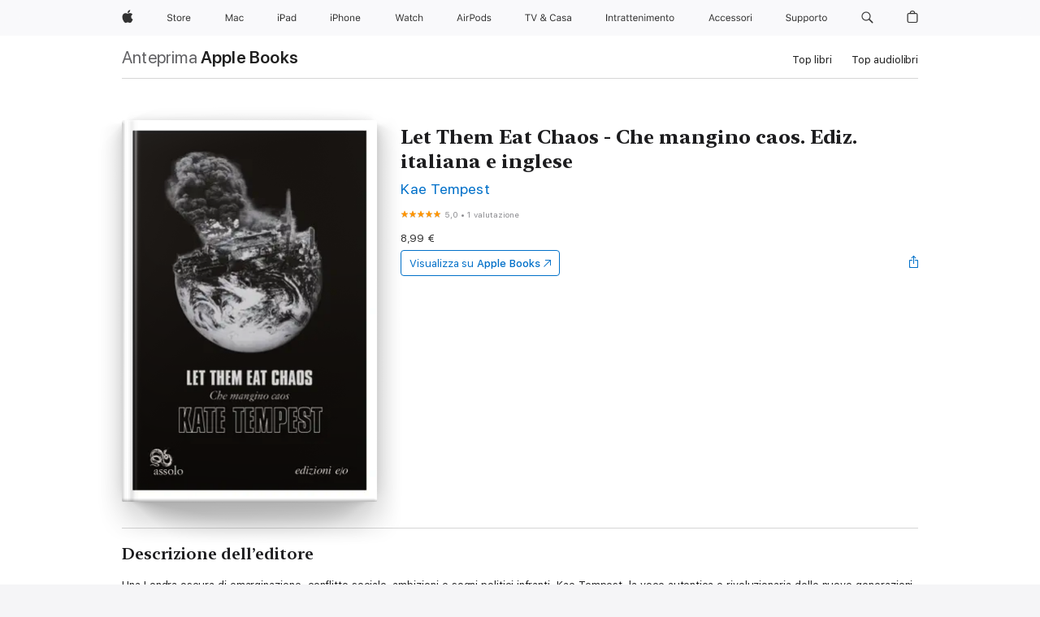

--- FILE ---
content_type: text/html
request_url: https://books.apple.com/it/book/let-them-eat-chaos-che-mangino-caos-ediz-italiana-e-inglese/id1255596127
body_size: 37601
content:
<!DOCTYPE html><html  dir="ltr" lang="it-IT"><head>
    <meta charset="utf-8">
    <meta http-equiv="X-UA-Compatible" content="IE=edge">
    <meta name="viewport" content="width=device-width, initial-scale=1, viewport-fit=cover">
    <meta name="applicable-device" content="pc,mobile">

    <script id="perfkit">window.initialPageRequestTime = +new Date();</script>
    <link rel="preconnect" href="https://amp-api.books.apple.com" crossorigin="">
<link rel="preconnect" href="https://is1-ssl.mzstatic.com" crossorigin="">
<link rel="preconnect" href="https://is2-ssl.mzstatic.com" crossorigin="">
<link rel="preconnect" href="https://is3-ssl.mzstatic.com" crossorigin="">
<link rel="preconnect" href="https://is4-ssl.mzstatic.com" crossorigin="">
<link rel="preconnect" href="https://is5-ssl.mzstatic.com" crossorigin="">
<link rel="preconnect" href="https://xp.apple.com" crossorigin="">
<link rel="preconnect" href="https://js-cdn.music.apple.com" crossorigin="">
<link rel="preconnect" href="https://www.apple.com" crossorigin="">
    
<meta name="web-experience-app/config/environment" content="%7B%22appVersion%22%3A1%2C%22modulePrefix%22%3A%22web-experience-app%22%2C%22environment%22%3A%22production%22%2C%22rootURL%22%3A%22%2F%22%2C%22locationType%22%3A%22history-hash-router-scroll%22%2C%22historySupportMiddleware%22%3Atrue%2C%22EmberENV%22%3A%7B%22FEATURES%22%3A%7B%7D%2C%22EXTEND_PROTOTYPES%22%3A%7B%22Date%22%3Afalse%7D%2C%22_APPLICATION_TEMPLATE_WRAPPER%22%3Afalse%2C%22_DEFAULT_ASYNC_OBSERVERS%22%3Atrue%2C%22_JQUERY_INTEGRATION%22%3Afalse%2C%22_TEMPLATE_ONLY_GLIMMER_COMPONENTS%22%3Atrue%7D%2C%22APP%22%3A%7B%22PROGRESS_BAR_DELAY%22%3A3000%2C%22CLOCK_INTERVAL%22%3A1000%2C%22LOADING_SPINNER_SPY%22%3Atrue%2C%22BREAKPOINTS%22%3A%7B%22large%22%3A%7B%22min%22%3A1069%2C%22content%22%3A980%7D%2C%22medium%22%3A%7B%22min%22%3A735%2C%22max%22%3A1068%2C%22content%22%3A692%7D%2C%22small%22%3A%7B%22min%22%3A320%2C%22max%22%3A734%2C%22content%22%3A280%7D%7D%2C%22buildVariant%22%3A%22books%22%2C%22name%22%3A%22web-experience-app%22%2C%22version%22%3A%222548.0.0%2B0b472053%22%7D%2C%22MEDIA_API%22%3A%7B%22token%22%3A%22eyJhbGciOiJFUzI1NiIsInR5cCI6IkpXVCIsImtpZCI6IkNOM1dVNkVKTzEifQ.eyJpc3MiOiJOVjBTRVdHRlNSIiwiaWF0IjoxNzY0NzIyNzU2LCJleHAiOjE3NzE5ODAzNTYsInJvb3RfaHR0cHNfb3JpZ2luIjpbImFwcGxlLmNvbSJdfQ.Y-cFl9j5HGWR1S_YFqK_Hy1qwk1hW9aBvWtIfb4iDzMDCQO9JcdexCvQGzSRxWYIEXS3JtD3vpWxYDj3puQYsA%22%7D%2C%22i18n%22%3A%7B%22defaultLocale%22%3A%22en-gb%22%2C%22useDevLoc%22%3Afalse%2C%22pathToLocales%22%3A%22dist%2Flocales%22%7D%2C%22MEDIA_ARTWORK%22%3A%7B%22BREAKPOINTS%22%3A%7B%22large%22%3A%7B%22min%22%3A1069%2C%22content%22%3A980%7D%2C%22medium%22%3A%7B%22min%22%3A735%2C%22max%22%3A1068%2C%22content%22%3A692%7D%2C%22small%22%3A%7B%22min%22%3A320%2C%22max%22%3A734%2C%22content%22%3A280%7D%7D%7D%2C%22API%22%3A%7B%22BookHost%22%3A%22https%3A%2F%2Famp-api.books.apple.com%22%2C%22obcMetadataBaseUrl%22%3A%22%2Fapi%2Fbooks-metadata%22%2C%22globalElementsPath%22%3A%22%2Fglobal-elements%22%7D%2C%22fastboot%22%3A%7B%22hostWhitelist%22%3A%5B%7B%7D%5D%7D%2C%22ember-short-number%22%3A%7B%22locales%22%3A%5B%22ar-dz%22%2C%22ar-bh%22%2C%22ar-eg%22%2C%22ar-iq%22%2C%22ar-jo%22%2C%22ar-kw%22%2C%22ar-lb%22%2C%22ar-ly%22%2C%22ar-ma%22%2C%22ar-om%22%2C%22ar-qa%22%2C%22ar-sa%22%2C%22ar-sd%22%2C%22ar-sy%22%2C%22ar-tn%22%2C%22ar-ae%22%2C%22ar-ye%22%2C%22he-il%22%2C%22iw-il%22%2C%22ca-es%22%2C%22cs-cz%22%2C%22da-dk%22%2C%22de-ch%22%2C%22de-de%22%2C%22el-gr%22%2C%22en-au%22%2C%22en-ca%22%2C%22en-gb%22%2C%22en-us%22%2C%22es-419%22%2C%22es-es%22%2C%22es-mx%22%2C%22es-xl%22%2C%22et-ee%22%2C%22fi-fi%22%2C%22fr-ca%22%2C%22fr-fr%22%2C%22hi-in%22%2C%22hr-hr%22%2C%22hu-hu%22%2C%22id-id%22%2C%22is-is%22%2C%22it-it%22%2C%22iw-il%22%2C%22ja-jp%22%2C%22ko-kr%22%2C%22lt-lt%22%2C%22lv-lv%22%2C%22ms-my%22%2C%22nl-nl%22%2C%22no-no%22%2C%22no-nb%22%2C%22nb-no%22%2C%22pl-pl%22%2C%22pt-br%22%2C%22pt-pt%22%2C%22ro-ro%22%2C%22ru-ru%22%2C%22sk-sk%22%2C%22sv-se%22%2C%22th-th%22%2C%22tr-tr%22%2C%22uk-ua%22%2C%22vi-vi%22%2C%22vi-vn%22%2C%22zh-cn%22%2C%22zh-hans%22%2C%22zh-hans-cn%22%2C%22zh-hant%22%2C%22zh-hant-hk%22%2C%22zh-hant-tw%22%2C%22zh-hk%22%2C%22zh-tw%22%2C%22ar%22%2C%22ca%22%2C%22cs%22%2C%22da%22%2C%22de%22%2C%22el%22%2C%22en%22%2C%22es%22%2C%22fi%22%2C%22fr%22%2C%22he%22%2C%22hi%22%2C%22hr%22%2C%22hu%22%2C%22id%22%2C%22is%22%2C%22it%22%2C%22ja%22%2C%22ko%22%2C%22lt%22%2C%22lv%22%2C%22ms%22%2C%22nb%22%2C%22nl%22%2C%22no%22%2C%22pl%22%2C%22pt%22%2C%22ro%22%2C%22ru%22%2C%22sk%22%2C%22sv%22%2C%22th%22%2C%22tr%22%2C%22uk%22%2C%22vi%22%2C%22zh%22%5D%7D%2C%22ember-cli-mirage%22%3A%7B%22enabled%22%3Afalse%2C%22usingProxy%22%3Afalse%2C%22useDefaultPassthroughs%22%3Atrue%7D%2C%22BREAKPOINTS%22%3A%7B%22large%22%3A%7B%22min%22%3A1069%2C%22content%22%3A980%7D%2C%22medium%22%3A%7B%22min%22%3A735%2C%22max%22%3A1068%2C%22content%22%3A692%7D%2C%22small%22%3A%7B%22min%22%3A320%2C%22max%22%3A734%2C%22content%22%3A280%7D%7D%2C%22METRICS%22%3A%7B%22variant%22%3A%22web%22%2C%22baseFields%22%3A%7B%22appName%22%3A%22web-experience-app%22%2C%22constraintProfiles%22%3A%5B%22AMPWeb%22%5D%7D%2C%22clickstream%22%3A%7B%22enabled%22%3Atrue%2C%22topic%22%3A%5B%22xp_amp_web_exp%22%5D%2C%22autoTrackClicks%22%3Atrue%7D%2C%22performance%22%3A%7B%22enabled%22%3Atrue%2C%22topic%22%3A%22xp_amp_bookstore_perf%22%7D%7D%2C%22MEDIA_SHELF%22%3A%7B%22GRID_CONFIG%22%3A%7B%22books-brick-row%22%3A%7B%22small%22%3A1%2C%22medium%22%3A2%2C%22large%22%3A3%7D%2C%22story%22%3A%7B%22small%22%3A1%2C%22medium%22%3A2%2C%22large%22%3A3%7D%2C%22small-brick%22%3A%7B%22small%22%3A1%2C%22medium%22%3A2%2C%22large%22%3A3%7D%2C%22editorial-lockup-large%22%3A%7B%22small%22%3A1%2C%22medium%22%3A2%2C%22large%22%3A2%7D%2C%22editorial-lockup-medium%22%3A%7B%22small%22%3A1%2C%22medium%22%3A2%2C%22large%22%3A3%7D%2C%22large-brick%22%3A%7B%22small%22%3A1%2C%22medium%22%3A1%2C%22large%22%3A2%7D%2C%22lockup-small%22%3A%7B%22small%22%3A1%2C%22medium%22%3A2%2C%22large%22%3A3%7D%2C%22lockup-large%22%3A%7B%22small%22%3A1%2C%22medium%22%3A3%2C%22large%22%3A4%7D%2C%22posters%22%3A%7B%22small%22%3A1%2C%22medium%22%3A1%2C%22large%22%3A2%7D%2C%22breakout-large%22%3A%7B%22small%22%3A1%2C%22medium%22%3A1%2C%22large%22%3A1%7D%7D%2C%22BREAKPOINTS%22%3A%7B%22large%22%3A%7B%22min%22%3A1069%2C%22content%22%3A980%7D%2C%22medium%22%3A%7B%22min%22%3A735%2C%22max%22%3A1068%2C%22content%22%3A692%7D%2C%22small%22%3A%7B%22min%22%3A320%2C%22max%22%3A734%2C%22content%22%3A280%7D%7D%7D%2C%22SASSKIT_GENERATOR%22%3A%7B%22VIEWPORT_CONFIG%22%3A%7B%22BREAKPOINTS%22%3A%7B%22large%22%3A%7B%22min%22%3A1069%2C%22content%22%3A980%7D%2C%22medium%22%3A%7B%22min%22%3A735%2C%22max%22%3A1068%2C%22content%22%3A692%7D%2C%22small%22%3A%7B%22min%22%3A320%2C%22max%22%3A734%2C%22content%22%3A280%7D%7D%7D%7D%2C%22features%22%3A%7B%22BUILD_VARIANT_APPS%22%3Afalse%2C%22BUILD_VARIANT_BOOKS%22%3Atrue%2C%22BUILD_VARIANT_FITNESS%22%3Afalse%2C%22BUILD_VARIANT_PODCASTS%22%3Afalse%2C%22BUILD_VARIANT_ITUNES%22%3Afalse%2C%22TV%22%3Afalse%2C%22PODCASTS%22%3Afalse%2C%22BOOKS%22%3Atrue%2C%22APPS%22%3Afalse%2C%22ARTISTS%22%3Afalse%2C%22DEEPLINK_ROUTE%22%3Afalse%2C%22EMBER_DATA%22%3Afalse%2C%22CHARTS%22%3Atrue%2C%22FITNESS%22%3Afalse%2C%22SHARE_UI%22%3Atrue%2C%22SEPARATE_RTL_STYLESHEET%22%3Atrue%7D%2C%22%40amp%2Fember-ui-global-elements%22%3A%7B%22useFooterWithoutRefundLink%22%3Atrue%7D%2C%22ember-cli-content-security-policy%22%3A%7B%22policy%22%3A%22upgrade-insecure-requests%20%3B%20default-src%20'none'%3B%20img-src%20'self'%20https%3A%2F%2F*.apple.com%20https%3A%2F%2F*.mzstatic.com%20data%3A%3B%20style-src%20'self'%20https%3A%2F%2F*.apple.com%20'unsafe-inline'%3B%20font-src%20'self'%20https%3A%2F%2F*.apple.com%3B%20media-src%20'self'%20https%3A%2F%2F*.apple.com%20blob%3A%3B%20connect-src%20'self'%20https%3A%2F%2F*.apple.com%20https%3A%2F%2F*.mzstatic.com%3B%20script-src%20'self'%20https%3A%2F%2F*.apple.com%20'unsafe-eval'%20'sha256-4ywTGAe4rEpoHt8XkjbkdOWklMJ%2F1Py%2Fx6b3%2FaGbtSQ%3D'%3B%20frame-src%20'self'%20https%3A%2F%2F*.apple.com%20itmss%3A%20itms-appss%3A%20itms-bookss%3A%20itms-itunesus%3A%20itms-messagess%3A%20itms-podcasts%3A%20itms-watchs%3A%20macappstores%3A%20musics%3A%20apple-musics%3A%20podcasts%3A%20videos%3A%3B%22%2C%22reportOnly%22%3Afalse%7D%2C%22exportApplicationGlobal%22%3Afalse%7D">
<!-- EMBER_CLI_FASTBOOT_TITLE --><link rel="stylesheet preload" name="fonts" href="//www.apple.com/wss/fonts?families=SF+Pro,v2|SF+Pro+Icons,v1|SF+Pro+Rounded,v1|New+York+Small,v1|New+York+Medium,v1" as="style"><link rel="stylesheet" type="text/css" href="https://www.apple.com/api-www/global-elements/global-header/v1/assets/globalheader.css" data-global-elements-nav-styles>
<link rel="stylesheet" type="text/css" href="/global-elements/2426.0.0/it_IT/ac-global-footer.ec11165b7046eeda9654515512b0e174.css" data-global-elements-footer-styles>
<meta name="ac-gn-search-suggestions-enabled" content="false"/>
<meta name="globalnav-search-suggestions-enabled" content="false"/>
    <title>
      ‎Let Them Eat Chaos - Che mangino caos. Ediz. italiana e inglese di Kae Tempest su Apple Books
    </title>
      <meta name="keywords" content="scarica, Let Them Eat Chaos - Che mangino caos. Ediz. italiana e inglese, libri su iphone, ipad, Mac, Apple Books">

      <meta name="description" content="Una Londra oscura di emarginazione, conflitto sociale, ambizioni e sogni politici infranti. Kae Tempest, la voce autentica e rivoluzionaria delle nuove generazioni.<br /><br />«Fin dalle prime opere, Tempest ha spiazzato la platea con la sua innata capacità di saper alternare al meglio rabbia e pass…">

<!---->
      <link rel="canonical" href="https://books.apple.com/it/book/let-them-eat-chaos-che-mangino-caos-ediz-italiana-e-inglese/id1255596127">

      <link rel="icon" sizes="48x48" href="https://books.apple.com/assets/images/favicon/favicon-books-48-a8eb8171a8d912ed29d99e7a134953d3.png" type="image/png">

<!---->
<!---->
      <meta name="apple:content_id" content="1255596127">

<!---->
      <script name="schema:book" type="application/ld+json">
        {"@context":"http://schema.org","@type":"Book","additionalType":"Product","author":"Kae Tempest","bookFormat":"EBook","datePublished":"2017-10-05T00:00:00.000Z","description":"Una Londra oscura di emarginazione, conflitto sociale, ambizioni e sogni politici infranti. Kae Tempest, la voce autentica e rivoluzionaria delle nuove generazioni.&lt;br /&gt;&lt;br /&gt;«Fin dalle prime opere, Tempest ha spiazzato la platea con la sua innata capacità di saper alternare al meglio rabbia e pass…","genre":["Poesia","Libri","Narrativa e letteratura","Narrativa letteraria"],"image":"https://is1-ssl.mzstatic.com/image/thumb/Publication118/v4/3d/c2/20/3dc22058-1090-086b-45b0-a379442b1460/9788866329022.jpg/1200x630wz.png","inLanguage":"it","isbn":"9788866329022","name":"Let Them Eat Chaos - Che mangino caos. Ediz. italiana e inglese","numberOfPages":160,"publisher":"Edizioni e/o","thumbnailUrl":["https://is1-ssl.mzstatic.com/image/thumb/Publication118/v4/3d/c2/20/3dc22058-1090-086b-45b0-a379442b1460/9788866329022.jpg/1200x675wz.jpg","https://is1-ssl.mzstatic.com/image/thumb/Publication118/v4/3d/c2/20/3dc22058-1090-086b-45b0-a379442b1460/9788866329022.jpg/1200x900wz.jpg","https://is1-ssl.mzstatic.com/image/thumb/Publication118/v4/3d/c2/20/3dc22058-1090-086b-45b0-a379442b1460/9788866329022.jpg/1200x1200wz.jpg"],"offers":{"@type":"Offer","price":8.99,"priceCurrency":"EUR","hasMerchantReturnPolicy":{"@type":"MerchantReturnPolicy","returnPolicyCategory":"https://schema.org/MerchantReturnNotPermitted","merchantReturnDays":0}},"aggregateRating":{"@type":"AggregateRating","ratingValue":5,"reviewCount":1}}
      </script>

        <meta property="al:ios:app_store_id" content="364709193">
        <meta property="al:ios:app_name" content="Apple Books">

        <meta property="og:title" content="‎Let Them Eat Chaos - Che mangino caos. Ediz. italiana e inglese">
        <meta property="og:description" content="‎Narrativa e letteratura · 2017">
        <meta property="og:site_name" content="Apple Books">
        <meta property="og:url" content="https://books.apple.com/it/book/let-them-eat-chaos-che-mangino-caos-ediz-italiana-e-inglese/id1255596127">
        <meta property="og:image" content="https://is1-ssl.mzstatic.com/image/thumb/Publication118/v4/3d/c2/20/3dc22058-1090-086b-45b0-a379442b1460/9788866329022.jpg/1200x630wz.png">
        <meta property="og:image:alt" content="Let Them Eat Chaos - Che mangino caos. Ediz. italiana e inglese di Kae Tempest su Apple Books">
        <meta property="og:image:type" content="image/png">
        <meta property="og:image:width" content="1200">
        <meta property="og:image:height" content="630">
        <meta property="og:image:secure_url" content="https://is1-ssl.mzstatic.com/image/thumb/Publication118/v4/3d/c2/20/3dc22058-1090-086b-45b0-a379442b1460/9788866329022.jpg/1200x630wz.png">
        <meta property="og:type" content="book">
        <meta property="og:locale" content="it_IT">

        <meta name="twitter:title" content="‎Let Them Eat Chaos - Che mangino caos. Ediz. italiana e inglese">
        <meta name="twitter:description" content="‎Narrativa e letteratura · 2017">
        <meta name="twitter:site" content="@AppleBooks">
        <meta name="twitter:card" content="summary_large_image">
        <meta name="twitter:image" content="https://is1-ssl.mzstatic.com/image/thumb/Publication118/v4/3d/c2/20/3dc22058-1090-086b-45b0-a379442b1460/9788866329022.jpg/1200x600wz.png">
        <meta name="twitter:image:alt" content="Let Them Eat Chaos - Che mangino caos. Ediz. italiana e inglese di Kae Tempest su Apple Books">

<!---->
    <meta name="version" content="2548.0.0">
    <!-- @@HEAD@@ -->
    <script src="https://js-cdn.music.apple.com/musickit/v2/amp/musickit.js?t=1764722790239"></script>

    <link integrity="" rel="stylesheet" href="/assets/web-experience-app-real-f1ca40148188f63f7dd2cd7d4d6d7e05.css" data-rtl="/assets/web-experience-rtl-app-dc89d135bf4a79beed79bacafc906bdf.css">

    
  </head>
  <body class="no-js no-touch globalnav-scrim">
    <script type="x/boundary" id="fastboot-body-start"></script><div id="globalheader"><aside id="globalmessage-segment" lang="it-IT" dir="ltr" class="globalmessage-segment"><ul data-strings="{&quot;view&quot;:&quot;Home page store {%STOREFRONT%}&quot;,&quot;segments&quot;:{&quot;smb&quot;:&quot;Store Business &#x2013; home&quot;,&quot;eduInd&quot;:&quot;Store Education &#x2013; home&quot;,&quot;other&quot;:&quot;Store &#x2013; home&quot;},&quot;exit&quot;:&quot;Esci&quot;}" class="globalmessage-segment-content"></ul></aside><nav id="globalnav" lang="it-IT" dir="ltr" aria-label="Globale" data-analytics-element-engagement-start="globalnav:onFlyoutOpen" data-analytics-element-engagement-end="globalnav:onFlyoutClose" data-store-api="https://www.apple.com/[storefront]/shop/bag/status" data-analytics-activitymap-region-id="global nav" data-analytics-region="global nav" class="globalnav no-js   "><div class="globalnav-content"><div class="globalnav-item globalnav-menuback"><button aria-label="Menu principale" class="globalnav-menuback-button"><span class="globalnav-chevron-icon"><svg height="48" viewbox="0 0 9 48" width="9" xmlns="http://www.w3.org/2000/svg"><path d="m1.5618 24.0621 6.5581-6.4238c.2368-.2319.2407-.6118.0088-.8486-.2324-.2373-.6123-.2407-.8486-.0088l-7 6.8569c-.1157.1138-.1807.2695-.1802.4316.001.1621.0674.3174.1846.4297l7 6.7241c.1162.1118.2661.1675.4155.1675.1577 0 .3149-.062.4326-.1846.2295-.2388.2222-.6187-.0171-.8481z"/></svg></span></button></div><ul id="globalnav-list" class="globalnav-list"><li data-analytics-element-engagement="globalnav hover - apple" class="
				globalnav-item
				globalnav-item-apple
				
				
			"><a href="https://www.apple.com/it/" data-globalnav-item-name="apple" data-analytics-title="apple home" aria-label="Apple" class="globalnav-link globalnav-link-apple"><span class="globalnav-image-regular globalnav-link-image"><svg height="44" viewbox="0 0 14 44" width="14" xmlns="http://www.w3.org/2000/svg"><path d="m13.0729 17.6825a3.61 3.61 0 0 0 -1.7248 3.0365 3.5132 3.5132 0 0 0 2.1379 3.2223 8.394 8.394 0 0 1 -1.0948 2.2618c-.6816.9812-1.3943 1.9623-2.4787 1.9623s-1.3633-.63-2.613-.63c-1.2187 0-1.6525.6507-2.644.6507s-1.6834-.9089-2.4787-2.0243a9.7842 9.7842 0 0 1 -1.6628-5.2776c0-3.0984 2.014-4.7405 3.9969-4.7405 1.0535 0 1.9314.6919 2.5924.6919.63 0 1.6112-.7333 2.8092-.7333a3.7579 3.7579 0 0 1 3.1604 1.5802zm-3.7284-2.8918a3.5615 3.5615 0 0 0 .8469-2.22 1.5353 1.5353 0 0 0 -.031-.32 3.5686 3.5686 0 0 0 -2.3445 1.2084 3.4629 3.4629 0 0 0 -.8779 2.1585 1.419 1.419 0 0 0 .031.2892 1.19 1.19 0 0 0 .2169.0207 3.0935 3.0935 0 0 0 2.1586-1.1368z"/></svg></span><span class="globalnav-image-compact globalnav-link-image"><svg height="48" viewbox="0 0 17 48" width="17" xmlns="http://www.w3.org/2000/svg"><path d="m15.5752 19.0792a4.2055 4.2055 0 0 0 -2.01 3.5376 4.0931 4.0931 0 0 0 2.4908 3.7542 9.7779 9.7779 0 0 1 -1.2755 2.6351c-.7941 1.1431-1.6244 2.2862-2.8878 2.2862s-1.5883-.734-3.0443-.734c-1.42 0-1.9252.7581-3.08.7581s-1.9611-1.0589-2.8876-2.3584a11.3987 11.3987 0 0 1 -1.9373-6.1487c0-3.61 2.3464-5.523 4.6566-5.523 1.2274 0 2.25.8062 3.02.8062.734 0 1.8771-.8543 3.2729-.8543a4.3778 4.3778 0 0 1 3.6822 1.841zm-6.8586-2.0456a1.3865 1.3865 0 0 1 -.2527-.024 1.6557 1.6557 0 0 1 -.0361-.337 4.0341 4.0341 0 0 1 1.0228-2.5148 4.1571 4.1571 0 0 1 2.7314-1.4078 1.7815 1.7815 0 0 1 .0361.373 4.1487 4.1487 0 0 1 -.9867 2.587 3.6039 3.6039 0 0 1 -2.5148 1.3236z"/></svg></span><span class="globalnav-link-text">Apple</span></a></li><li data-topnav-flyout-item="menu" data-topnav-flyout-label="Menu" role="none" class="globalnav-item globalnav-menu"><div data-topnav-flyout="menu" class="globalnav-flyout"><div class="globalnav-menu-list"><div data-analytics-element-engagement="globalnav hover - store" class="
				globalnav-item
				globalnav-item-store
				globalnav-item-menu
				
			"><ul role="none" class="globalnav-submenu-trigger-group"><li class="globalnav-submenu-trigger-item"><a href="https://www.apple.com/it/shop/goto/store" data-globalnav-item-name="store" data-topnav-flyout-trigger-compact data-analytics-title="store" data-analytics-element-engagement="hover - store" aria-label="Store" class="globalnav-link globalnav-submenu-trigger-link globalnav-link-store"><span class="globalnav-link-text-container"><span class="globalnav-image-regular globalnav-link-image"><svg height="44" viewbox="0 0 30 44" width="30" xmlns="http://www.w3.org/2000/svg"><path d="m26.5679 20.4629c1.002 0 1.67.738 1.693 1.857h-3.48c.076-1.119.779-1.857 1.787-1.857zm2.754 2.672v-.387c0-1.963-1.037-3.176-2.742-3.176-1.735 0-2.848 1.289-2.848 3.276 0 1.998 1.096 3.263 2.848 3.263 1.383 0 2.367-.668 2.66-1.746h-1.008c-.264.557-.814.856-1.629.856-1.072 0-1.769-.791-1.822-2.039v-.047zm-9.547-3.451h.96v.937h.094c.188-.615.914-1.049 1.752-1.049.164 0 .375.012.504.03v1.007c-.082-.023-.445-.058-.644-.058-.961 0-1.659 1.098-1.659 1.535v3.914h-1.007zm-4.27 5.519c-1.195 0-1.869-.867-1.869-2.361 0-1.5.674-2.361 1.869-2.361 1.196 0 1.87.861 1.87 2.361 0 1.494-.674 2.361-1.87 2.361zm0-5.631c-1.798 0-2.912 1.237-2.912 3.27 0 2.027 1.114 3.269 2.912 3.269 1.799 0 2.913-1.242 2.913-3.269 0-2.033-1.114-3.27-2.913-3.27zm-5.478-1.475v1.635h1.407v.843h-1.407v3.575c0 .744.282 1.06.938 1.06.182 0 .281-.006.469-.023v.849c-.199.035-.393.059-.592.059-1.301 0-1.822-.481-1.822-1.688v-3.832h-1.02v-.843h1.02v-1.635zm-8.103 5.694c.129.885.973 1.447 2.174 1.447 1.137 0 1.975-.615 1.975-1.453 0-.72-.527-1.177-1.693-1.47l-1.084-.282c-1.53-.386-2.192-1.078-2.192-2.279 0-1.436 1.201-2.408 2.988-2.408 1.635 0 2.854.972 2.942 2.338h-1.061c-.146-.867-.861-1.383-1.916-1.383-1.125 0-1.869.562-1.869 1.418 0 .662.463 1.043 1.629 1.342l.885.234c1.752.439 2.455 1.119 2.455 2.361 0 1.553-1.225 2.543-3.158 2.543-1.793 0-3.03-.949-3.141-2.408z"/></svg></span><span class="globalnav-link-text">Store</span></span></a></li></ul></div><div data-analytics-element-engagement="globalnav hover - mac" class="
				globalnav-item
				globalnav-item-mac
				globalnav-item-menu
				
			"><ul role="none" class="globalnav-submenu-trigger-group"><li class="globalnav-submenu-trigger-item"><a href="https://www.apple.com/it/mac/" data-globalnav-item-name="mac" data-topnav-flyout-trigger-compact data-analytics-title="mac" data-analytics-element-engagement="hover - mac" aria-label="Mac" class="globalnav-link globalnav-submenu-trigger-link globalnav-link-mac"><span class="globalnav-link-text-container"><span class="globalnav-image-regular globalnav-link-image"><svg height="44" viewbox="0 0 23 44" width="23" xmlns="http://www.w3.org/2000/svg"><path d="m8.1558 25.9987v-6.457h-.0703l-2.666 6.457h-.8907l-2.666-6.457h-.0703v6.457h-.9844v-8.4551h1.2246l2.8945 7.0547h.0938l2.8945-7.0547h1.2246v8.4551zm2.5166-1.7696c0-1.1309.832-1.7812 2.3027-1.8691l1.8223-.1113v-.5742c0-.7793-.4863-1.207-1.4297-1.207-.7559 0-1.2832.2871-1.4238.7852h-1.0195c.1348-1.0137 1.1309-1.6816 2.4785-1.6816 1.541 0 2.4023.791 2.4023 2.1035v4.3242h-.9609v-.9318h-.0938c-.4102.6738-1.1016 1.043-1.9453 1.043-1.2246 0-2.1328-.7266-2.1328-1.8809zm4.125-.5859v-.5801l-1.6992.1113c-.9609.0645-1.3828.3984-1.3828 1.0312 0 .6445.5449 1.0195 1.2773 1.0195 1.0371.0001 1.8047-.6796 1.8047-1.5819zm6.958-2.0273c-.1641-.627-.7207-1.1367-1.6289-1.1367-1.1367 0-1.8516.9082-1.8516 2.3379 0 1.459.7266 2.3848 1.8516 2.3848.8496 0 1.4414-.3926 1.6289-1.1074h1.0195c-.1816 1.1602-1.125 2.0156-2.6426 2.0156-1.7695 0-2.9004-1.2832-2.9004-3.293 0-1.9688 1.125-3.2461 2.8945-3.2461 1.5352 0 2.4727.9199 2.6484 2.0449z"/></svg></span><span class="globalnav-link-text">Mac</span></span></a></li></ul></div><div data-analytics-element-engagement="globalnav hover - ipad" class="
				globalnav-item
				globalnav-item-ipad
				globalnav-item-menu
				
			"><ul role="none" class="globalnav-submenu-trigger-group"><li class="globalnav-submenu-trigger-item"><a href="https://www.apple.com/it/ipad/" data-globalnav-item-name="ipad" data-topnav-flyout-trigger-compact data-analytics-title="ipad" data-analytics-element-engagement="hover - ipad" aria-label="iPad" class="globalnav-link globalnav-submenu-trigger-link globalnav-link-ipad"><span class="globalnav-link-text-container"><span class="globalnav-image-regular globalnav-link-image"><svg height="44" viewbox="0 0 24 44" width="24" xmlns="http://www.w3.org/2000/svg"><path d="m14.9575 23.7002c0 .902-.768 1.582-1.805 1.582-.732 0-1.277-.375-1.277-1.02 0-.632.422-.966 1.383-1.031l1.699-.111zm-1.395-4.072c-1.347 0-2.343.668-2.478 1.681h1.019c.141-.498.668-.785 1.424-.785.944 0 1.43.428 1.43 1.207v.574l-1.822.112c-1.471.088-2.303.738-2.303 1.869 0 1.154.908 1.881 2.133 1.881.844 0 1.535-.369 1.945-1.043h.094v.931h.961v-4.324c0-1.312-.862-2.103-2.403-2.103zm6.769 5.575c-1.155 0-1.846-.885-1.846-2.361 0-1.471.697-2.362 1.846-2.362 1.142 0 1.857.914 1.857 2.362 0 1.459-.709 2.361-1.857 2.361zm1.834-8.027v3.503h-.088c-.358-.691-1.102-1.107-1.981-1.107-1.605 0-2.654 1.289-2.654 3.27 0 1.986 1.037 3.269 2.654 3.269.873 0 1.623-.416 2.022-1.119h.093v1.008h.961v-8.824zm-15.394 4.869h-1.863v-3.563h1.863c1.225 0 1.899.639 1.899 1.799 0 1.119-.697 1.764-1.899 1.764zm.276-4.5h-3.194v8.455h1.055v-3.018h2.127c1.588 0 2.719-1.119 2.719-2.701 0-1.611-1.108-2.736-2.707-2.736zm-6.064 8.454h1.008v-6.316h-1.008zm-.199-8.237c0-.387.316-.704.703-.704s.703.317.703.704c0 .386-.316.703-.703.703s-.703-.317-.703-.703z"/></svg></span><span class="globalnav-link-text">iPad</span></span></a></li></ul></div><div data-analytics-element-engagement="globalnav hover - iphone" class="
				globalnav-item
				globalnav-item-iphone
				globalnav-item-menu
				
			"><ul role="none" class="globalnav-submenu-trigger-group"><li class="globalnav-submenu-trigger-item"><a href="https://www.apple.com/it/iphone/" data-globalnav-item-name="iphone" data-topnav-flyout-trigger-compact data-analytics-title="iphone" data-analytics-element-engagement="hover - iphone" aria-label="iPhone" class="globalnav-link globalnav-submenu-trigger-link globalnav-link-iphone"><span class="globalnav-link-text-container"><span class="globalnav-image-regular globalnav-link-image"><svg height="44" viewbox="0 0 38 44" width="38" xmlns="http://www.w3.org/2000/svg"><path d="m32.7129 22.3203h3.48c-.023-1.119-.691-1.857-1.693-1.857-1.008 0-1.711.738-1.787 1.857zm4.459 2.045c-.293 1.078-1.277 1.746-2.66 1.746-1.752 0-2.848-1.266-2.848-3.264 0-1.986 1.113-3.275 2.848-3.275 1.705 0 2.742 1.213 2.742 3.176v.386h-4.541v.047c.053 1.248.75 2.039 1.822 2.039.815 0 1.366-.298 1.629-.855zm-12.282-4.682h.961v.996h.094c.316-.697.932-1.107 1.898-1.107 1.418 0 2.209.838 2.209 2.338v4.09h-1.007v-3.844c0-1.137-.481-1.676-1.489-1.676s-1.658.674-1.658 1.781v3.739h-1.008zm-2.499 3.158c0-1.5-.674-2.361-1.869-2.361-1.196 0-1.87.861-1.87 2.361 0 1.495.674 2.362 1.87 2.362 1.195 0 1.869-.867 1.869-2.362zm-4.782 0c0-2.033 1.114-3.269 2.913-3.269 1.798 0 2.912 1.236 2.912 3.269 0 2.028-1.114 3.27-2.912 3.27-1.799 0-2.913-1.242-2.913-3.27zm-6.636-5.666h1.008v3.504h.093c.317-.697.979-1.107 1.946-1.107 1.336 0 2.179.855 2.179 2.338v4.09h-1.007v-3.844c0-1.119-.504-1.676-1.459-1.676-1.131 0-1.752.715-1.752 1.781v3.739h-1.008zm-6.015 4.87h1.863c1.202 0 1.899-.645 1.899-1.764 0-1.16-.674-1.799-1.899-1.799h-1.863zm2.139-4.5c1.599 0 2.707 1.125 2.707 2.736 0 1.582-1.131 2.701-2.719 2.701h-2.127v3.018h-1.055v-8.455zm-6.114 8.454h1.008v-6.316h-1.008zm-.2-8.238c0-.386.317-.703.703-.703.387 0 .704.317.704.703 0 .387-.317.704-.704.704-.386 0-.703-.317-.703-.704z"/></svg></span><span class="globalnav-link-text">iPhone</span></span></a></li></ul></div><div data-analytics-element-engagement="globalnav hover - watch" class="
				globalnav-item
				globalnav-item-watch
				globalnav-item-menu
				
			"><ul role="none" class="globalnav-submenu-trigger-group"><li class="globalnav-submenu-trigger-item"><a href="https://www.apple.com/it/watch/" data-globalnav-item-name="watch" data-topnav-flyout-trigger-compact data-analytics-title="watch" data-analytics-element-engagement="hover - watch" aria-label="Watch" class="globalnav-link globalnav-submenu-trigger-link globalnav-link-watch"><span class="globalnav-link-text-container"><span class="globalnav-image-regular globalnav-link-image"><svg height="44" viewbox="0 0 35 44" width="35" xmlns="http://www.w3.org/2000/svg"><path d="m28.9819 17.1758h1.008v3.504h.094c.316-.697.978-1.108 1.945-1.108 1.336 0 2.18.856 2.18 2.338v4.09h-1.008v-3.844c0-1.119-.504-1.675-1.459-1.675-1.131 0-1.752.715-1.752 1.781v3.738h-1.008zm-2.42 4.441c-.164-.627-.721-1.136-1.629-1.136-1.137 0-1.852.908-1.852 2.338 0 1.459.727 2.384 1.852 2.384.849 0 1.441-.392 1.629-1.107h1.019c-.182 1.16-1.125 2.016-2.642 2.016-1.77 0-2.901-1.284-2.901-3.293 0-1.969 1.125-3.247 2.895-3.247 1.535 0 2.472.92 2.648 2.045zm-6.533-3.568v1.635h1.407v.844h-1.407v3.574c0 .744.282 1.06.938 1.06.182 0 .281-.006.469-.023v.85c-.2.035-.393.058-.592.058-1.301 0-1.822-.48-1.822-1.687v-3.832h-1.02v-.844h1.02v-1.635zm-4.2 5.596v-.58l-1.699.111c-.961.064-1.383.398-1.383 1.031 0 .645.545 1.02 1.277 1.02 1.038 0 1.805-.68 1.805-1.582zm-4.125.586c0-1.131.832-1.782 2.303-1.869l1.822-.112v-.574c0-.779-.486-1.207-1.43-1.207-.755 0-1.283.287-1.423.785h-1.02c.135-1.014 1.131-1.682 2.479-1.682 1.541 0 2.402.792 2.402 2.104v4.324h-.961v-.931h-.094c-.41.673-1.101 1.043-1.945 1.043-1.225 0-2.133-.727-2.133-1.881zm-7.684 1.769h-.996l-2.303-8.455h1.101l1.682 6.873h.07l1.893-6.873h1.066l1.893 6.873h.07l1.682-6.873h1.101l-2.302 8.455h-.996l-1.946-6.674h-.07z"/></svg></span><span class="globalnav-link-text">Watch</span></span></a></li></ul></div><div data-analytics-element-engagement="globalnav hover - airpods" class="
				globalnav-item
				globalnav-item-airpods
				globalnav-item-menu
				
			"><ul role="none" class="globalnav-submenu-trigger-group"><li class="globalnav-submenu-trigger-item"><a href="https://www.apple.com/it/airpods/" data-globalnav-item-name="airpods" data-topnav-flyout-trigger-compact data-analytics-title="airpods" data-analytics-element-engagement="hover - airpods" aria-label="AirPods" class="globalnav-link globalnav-submenu-trigger-link globalnav-link-airpods"><span class="globalnav-link-text-container"><span class="globalnav-image-regular globalnav-link-image"><svg height="44" viewbox="0 0 43 44" width="43" xmlns="http://www.w3.org/2000/svg"><path d="m11.7153 19.6836h.961v.937h.094c.187-.615.914-1.048 1.752-1.048.164 0 .375.011.504.029v1.008c-.082-.024-.446-.059-.645-.059-.961 0-1.658.645-1.658 1.535v3.914h-1.008zm28.135-.111c1.324 0 2.244.656 2.379 1.693h-.996c-.135-.504-.627-.838-1.389-.838-.75 0-1.336.381-1.336.943 0 .434.352.704 1.096.885l.973.235c1.189.287 1.763.802 1.763 1.711 0 1.13-1.095 1.91-2.531 1.91-1.406 0-2.373-.674-2.484-1.723h1.037c.17.533.674.873 1.482.873.85 0 1.459-.404 1.459-.984 0-.434-.328-.727-1.002-.891l-1.084-.264c-1.183-.287-1.722-.796-1.722-1.71 0-1.049 1.013-1.84 2.355-1.84zm-6.665 5.631c-1.155 0-1.846-.885-1.846-2.362 0-1.471.697-2.361 1.846-2.361 1.142 0 1.857.914 1.857 2.361 0 1.459-.709 2.362-1.857 2.362zm1.834-8.028v3.504h-.088c-.358-.691-1.102-1.107-1.981-1.107-1.605 0-2.654 1.289-2.654 3.269 0 1.987 1.037 3.27 2.654 3.27.873 0 1.623-.416 2.022-1.119h.094v1.007h.961v-8.824zm-9.001 8.028c-1.195 0-1.869-.868-1.869-2.362 0-1.5.674-2.361 1.869-2.361 1.196 0 1.869.861 1.869 2.361 0 1.494-.673 2.362-1.869 2.362zm0-5.631c-1.799 0-2.912 1.236-2.912 3.269 0 2.028 1.113 3.27 2.912 3.27s2.912-1.242 2.912-3.27c0-2.033-1.113-3.269-2.912-3.269zm-17.071 6.427h1.008v-6.316h-1.008zm-.199-8.238c0-.387.317-.703.703-.703.387 0 .703.316.703.703s-.316.703-.703.703c-.386 0-.703-.316-.703-.703zm-6.137 4.922 1.324-3.773h.093l1.325 3.773zm1.892-5.139h-1.043l-3.117 8.455h1.107l.85-2.42h3.363l.85 2.42h1.107zm14.868 4.5h-1.864v-3.562h1.864c1.224 0 1.898.639 1.898 1.799 0 1.119-.697 1.763-1.898 1.763zm.275-4.5h-3.193v8.455h1.054v-3.017h2.127c1.588 0 2.719-1.119 2.719-2.701 0-1.612-1.107-2.737-2.707-2.737z"/></svg></span><span class="globalnav-link-text">AirPods</span></span></a></li></ul></div><div data-analytics-element-engagement="globalnav hover - tv-home" class="
				globalnav-item
				globalnav-item-tv-home
				globalnav-item-menu
				
			"><ul role="none" class="globalnav-submenu-trigger-group"><li class="globalnav-submenu-trigger-item"><a href="https://www.apple.com/it/tv-home/" data-globalnav-item-name="tv-home" data-topnav-flyout-trigger-compact data-analytics-title="tv &amp; home" data-analytics-element-engagement="hover - tv &amp; home" aria-label="TV &amp; Casa" class="globalnav-link globalnav-submenu-trigger-link globalnav-link-tv-home"><span class="globalnav-link-text-container"><span class="globalnav-image-regular globalnav-link-image"><svg height="44" viewbox="0 0 57 44" width="57" xmlns="http://www.w3.org/2000/svg"><path d="m2.9754 26v-7.5059h-2.7246v-.9492h6.5039v.9492h-2.7246v7.5059zm7.7314 0-3.1172-8.4551h1.1074l2.4844 7.0898h.0938l2.4844-7.0898h1.1074l-3.1172 8.4551zm13.981-.8438c-.7207.6328-1.7109 1.002-2.7363 1.002-1.6816 0-2.8594-.9961-2.8594-2.4141 0-1.002.5449-1.7637 1.6758-2.3613.0762-.0352.2344-.1172.3281-.1641-.7793-.8203-1.0605-1.3652-1.0605-1.9805 0-1.084.9199-1.8926 2.1562-1.8926 1.248 0 2.1562.7969 2.1562 1.9043 0 .8672-.5215 1.5-1.8281 2.1855l2.1152 2.2734c.2637-.5273.3984-1.2188.3984-2.2734v-.1465h.9844v.1523c0 1.3125-.2344 2.2676-.6973 2.9824l1.4708 1.5764h-1.3242zm-4.541-1.4824c0 .9492.7676 1.5938 1.8984 1.5938.7676 0 1.5586-.3047 2.0215-.791l-2.3906-2.6133c-.0645.0234-.2168.0996-.2988.1406-.8145.4219-1.2305 1.0078-1.2305 1.6699zm3.2109-4.3886c0-.6562-.4746-1.1016-1.1602-1.1016-.6738 0-1.1543.457-1.1543 1.1133 0 .4688.2402.8789.9082 1.541 1.0313-.5274 1.4063-.9492 1.4063-1.5527zm7.4942 2.4902c0-2.7305 1.4297-4.4297 3.7266-4.4297 1.7812 0 3.1699 1.1191 3.4219 2.748h-1.0724c-.2812-1.0898-1.1836-1.7754-2.3496-1.7754-1.623 0-2.6426 1.3359-2.6426 3.457s1.0195 3.4512 2.6484 3.4512c1.1777 0 2.0742-.6035 2.3438-1.582h1.0723c-.2812 1.5527-1.6172 2.5547-3.416 2.5547-2.2969 0-3.7324-1.6992-3.7324-4.4238zm8.2939 2.4551c0-1.1309.832-1.7812 2.3027-1.8691l1.8223-.1113v-.5742c0-.7793-.4863-1.207-1.4297-1.207-.7559 0-1.2832.2871-1.4238.7852h-1.0195c.1348-1.0137 1.1309-1.6816 2.4785-1.6816 1.541 0 2.4023.791 2.4023 2.1035v4.324h-.9609v-.9316h-.0938c-.4102.6738-1.1016 1.043-1.9453 1.043-1.2246-.0001-2.1328-.7266-2.1328-1.8809zm4.125-.586v-.5801l-1.6992.1113c-.9609.0645-1.3828.3984-1.3828 1.0312 0 .6445.5449 1.0195 1.2773 1.0195 1.0371.0002 1.8047-.6795 1.8047-1.5819zm4.9605-4.0722c1.3242 0 2.2441.6562 2.3789 1.6934h-.9961c-.1348-.5039-.627-.8379-1.3887-.8379-.75 0-1.3359.3809-1.3359.9434 0 .4336.3516.7031 1.0957.8848l.9727.2344c1.1895.2871 1.7637.8027 1.7637 1.7109 0 1.1309-1.0957 1.9102-2.5312 1.9102-1.4062 0-2.373-.6738-2.4844-1.7227h1.0371c.1699.5332.6738.873 1.4824.873.8496 0 1.459-.4043 1.459-.9844 0-.4336-.3281-.7266-1.002-.8906l-1.084-.2637c-1.1836-.2871-1.7227-.7969-1.7227-1.7109 0-1.0489 1.0137-1.8399 2.3555-1.8399zm3.5771 4.6582c0-1.1309.832-1.7812 2.3027-1.8691l1.8223-.1113v-.5742c0-.7793-.4863-1.207-1.4297-1.207-.7559 0-1.2832.2871-1.4238.7852h-1.0195c.1348-1.0137 1.1309-1.6816 2.4785-1.6816 1.541 0 2.4023.791 2.4023 2.1035v4.324h-.9609v-.9316h-.0938c-.4102.6738-1.1016 1.043-1.9453 1.043-1.2246-.0001-2.1328-.7266-2.1328-1.8809zm4.125-.586v-.5801l-1.6992.1113c-.9609.0645-1.3828.3984-1.3828 1.0312 0 .6445.5449 1.0195 1.2773 1.0195 1.0371.0002 1.8047-.6795 1.8047-1.5819z"/></svg></span><span class="globalnav-link-text">TV &amp; Casa</span></span></a></li></ul></div><div data-analytics-element-engagement="globalnav hover - entertainment" class="
				globalnav-item
				globalnav-item-entertainment
				globalnav-item-menu
				
			"><ul role="none" class="globalnav-submenu-trigger-group"><li class="globalnav-submenu-trigger-item"><a href="https://www.apple.com/it/entertainment/" data-globalnav-item-name="entertainment" data-topnav-flyout-trigger-compact data-analytics-title="entertainment" data-analytics-element-engagement="hover - entertainment" aria-label="Intrattenimento" class="globalnav-link globalnav-submenu-trigger-link globalnav-link-entertainment"><span class="globalnav-link-text-container"><span class="globalnav-image-regular globalnav-link-image"><svg height="44" viewbox="0 0 86 44" width="86" xmlns="http://www.w3.org/2000/svg"><path d="m1.078 17.5449h1.0547v8.4551h-1.0547zm2.9619 2.1387h1.0195v.9492h.0938c.3164-.668.9082-1.0605 1.8398-1.0605 1.418 0 2.209.8379 2.209 2.3379v4.0898h-1.0195v-3.8438c0-1.1367-.4688-1.6816-1.4766-1.6816s-1.6465.6797-1.6465 1.7871v3.7383h-1.0195zm7.2803 4.6758v-3.832h-.9961v-.8438h.9961v-1.6348h1.0547v1.6348h1.3828v.8438h-1.3828v3.5742c0 .7441.2578 1.043.9141 1.043.1816 0 .2812-.0059.4688-.0234v.8672c-.1992.0352-.3926.0586-.5918.0586-1.3008 0-1.8457-.4805-1.8457-1.6875zm3.8418-4.6758h1.0195v.9375h.0938c.2402-.6621.832-1.0488 1.6875-1.0488.1934 0 .4102.0234.5098.041v.9902c-.2109-.0352-.4043-.0586-.627-.0586-.9727 0-1.6641.6152-1.6641 1.541v3.9141h-1.0195zm4.0752 4.5527v-.0117c0-1.125.832-1.7754 2.3027-1.8633l1.8105-.1113v-.5742c0-.7793-.4746-1.2012-1.418-1.2012-.7559 0-1.2539.2812-1.418.7734l-.0059.0176h-1.0195l.0059-.0352c.1641-.9902 1.125-1.6582 2.4727-1.6582 1.541 0 2.4023.791 2.4023 2.1035v4.3242h-1.0195v-.9316h-.0938c-.3984.6738-1.0605 1.043-1.9102 1.043-1.2012 0-2.1094-.7266-2.1094-1.875zm2.3203.9902c1.0371 0 1.793-.6797 1.793-1.582v-.5742l-1.6875.1055c-.9609.0586-1.3828.3984-1.3828 1.0254v.0117c0 .6387.5449 1.0137 1.2773 1.0137zm4.9541-.8672v-3.832h-.9961v-.8438h.9961v-1.6348h1.0547v1.6348h1.3828v.8438h-1.3828v3.5742c0 .7441.2578 1.043.9141 1.043.1816 0 .2812-.0059.4688-.0234v.8672c-.1992.0352-.3926.0586-.5918.0586-1.3008 0-1.8457-.4805-1.8457-1.6875zm4.2393 0v-3.832h-.9961v-.8438h.9961v-1.6348h1.0547v1.6348h1.3828v.8438h-1.3828v3.5742c0 .7441.2578 1.043.9141 1.043.1816 0 .2812-.0059.4688-.0234v.8672c-.1992.0352-.3926.0586-.5918.0586-1.3008 0-1.8457-.4805-1.8457-1.6875zm3.4365-1.4941v-.0059c0-1.9512 1.1133-3.2871 2.8301-3.2871s2.7598 1.2773 2.7598 3.1641v.3984h-4.5469c.0293 1.3066.75 2.0684 1.875 2.0684.8555 0 1.3828-.4043 1.5527-.7852l.0234-.0527h1.0195l-.0117.0469c-.2168.8555-1.1191 1.6992-2.6074 1.6992-1.8047 0-2.8945-1.2656-2.8945-3.2461zm1.0606-.5449h3.4922c-.1055-1.248-.7969-1.8398-1.7285-1.8398-.9375 0-1.6523.6387-1.7637 1.8398zm5.9912-2.6367h1.0195v.9492h.0938c.3164-.668.9082-1.0605 1.8398-1.0605 1.418 0 2.209.8379 2.209 2.3379v4.0898h-1.0195v-3.8438c0-1.1367-.4688-1.6816-1.4766-1.6816s-1.6465.6797-1.6465 1.7871v3.7383h-1.0195zm6.7178-1.9219c0-.3867.3164-.7031.7031-.7031s.7031.3164.7031.7031-.3164.7031-.7031.7031-.7031-.3164-.7031-.7031zm.1875 1.9219h1.0195v6.3164h-1.0195zm2.8213 0h1.0195v.9609h.0938c.2812-.6797.8789-1.0723 1.7051-1.0723.8555 0 1.4531.4512 1.7461 1.1074h.0938c.3398-.668 1.0605-1.1074 1.9336-1.1074 1.2891 0 2.0098.7383 2.0098 2.0625v4.3652h-1.0195v-4.1309c0-.9316-.4277-1.3945-1.3184-1.3945-.8789 0-1.459.6621-1.459 1.4648v4.0605h-1.0195v-4.2891c0-.75-.5156-1.2363-1.3125-1.2363-.8262 0-1.4531.7207-1.4531 1.6113v3.9141h-1.0195v-6.3164zm10.0059 3.1816v-.0059c0-1.9512 1.1133-3.2871 2.8301-3.2871s2.7598 1.2773 2.7598 3.1641v.3984h-4.5469c.0293 1.3066.75 2.0684 1.875 2.0684.8555 0 1.3828-.4043 1.5527-.7852l.0234-.0527h1.0195l-.0117.0469c-.2168.8555-1.1191 1.6992-2.6074 1.6992-1.8047 0-2.8945-1.2656-2.8945-3.2461zm1.0605-.5449h3.4922c-.1055-1.248-.7969-1.8398-1.7285-1.8398-.9375 0-1.6523.6387-1.7637 1.8398zm5.9912-2.6367h1.0195v.9492h.0938c.3164-.668.9082-1.0605 1.8398-1.0605 1.418 0 2.209.8379 2.209 2.3379v4.0898h-1.0195v-3.8438c0-1.1367-.4688-1.6816-1.4766-1.6816s-1.6465.6797-1.6465 1.7871v3.7383h-1.0195zm7.2803 4.6758v-3.832h-.9961v-.8438h.9961v-1.6348h1.0547v1.6348h1.3828v.8438h-1.3828v3.5742c0 .7441.2578 1.043.9141 1.043.1816 0 .2812-.0059.4688-.0234v.8672c-.1992.0352-.3926.0586-.5918.0586-1.3008 0-1.8457-.4805-1.8457-1.6875zm3.4365-1.5117v-.0117c0-2.0273 1.1133-3.2637 2.9121-3.2637s2.9121 1.2363 2.9121 3.2637v.0117c0 2.0215-1.1133 3.2637-2.9121 3.2637s-2.9121-1.2422-2.9121-3.2637zm4.7812 0v-.0117c0-1.4941-.6738-2.3613-1.8691-2.3613s-1.8691.8672-1.8691 2.3613v.0117c0 1.4883.6738 2.3613 1.8691 2.3613s1.8691-.873 1.8691-2.3613z"/></svg></span><span class="globalnav-link-text">Intrattenimento</span></span></a></li></ul></div><div data-analytics-element-engagement="globalnav hover - accessories" class="
				globalnav-item
				globalnav-item-accessories
				globalnav-item-menu
				
			"><ul role="none" class="globalnav-submenu-trigger-group"><li class="globalnav-submenu-trigger-item"><a href="https://www.apple.com/it/shop/goto/buy_accessories" data-globalnav-item-name="accessories" data-topnav-flyout-trigger-compact data-analytics-title="accessories" data-analytics-element-engagement="hover - accessories" aria-label="Accessori" class="globalnav-link globalnav-submenu-trigger-link globalnav-link-accessories"><span class="globalnav-link-text-container"><span class="globalnav-image-regular globalnav-link-image"><svg height="44" viewbox="0 0 54 44" width="54" xmlns="http://www.w3.org/2000/svg"><path d="m5.6501 23.5801h-3.3633l-.8496 2.4199h-1.1075l3.1172-8.4551h1.043l3.1172 8.4551h-1.1074zm-3.0528-.8965h2.7422l-1.3242-3.7734h-.0938zm10.0987-1.0664c-.1641-.627-.7207-1.1367-1.6289-1.1367-1.1367 0-1.8516.9082-1.8516 2.3379 0 1.459.7266 2.3848 1.8516 2.3848.8496 0 1.4414-.3926 1.6289-1.1074h1.0195c-.1816 1.1602-1.125 2.0156-2.6426 2.0156-1.7695 0-2.9004-1.2832-2.9004-3.293 0-1.9688 1.125-3.2461 2.8945-3.2461 1.5352 0 2.4727.9199 2.6484 2.0449zm6.5947 0c-.1641-.627-.7207-1.1367-1.6289-1.1367-1.1367 0-1.8516.9082-1.8516 2.3379 0 1.459.7266 2.3848 1.8516 2.3848.8496 0 1.4414-.3926 1.6289-1.1074h1.0195c-.1816 1.1602-1.125 2.0156-2.6426 2.0156-1.7695 0-2.9004-1.2832-2.9004-3.293 0-1.9688 1.125-3.2461 2.8945-3.2461 1.5352 0 2.4727.9199 2.6484 2.0449zm7.5796 2.748c-.293 1.0781-1.2773 1.7461-2.6602 1.7461-1.752 0-2.8477-1.2656-2.8477-3.2637 0-1.9863 1.1133-3.2754 2.8477-3.2754 1.7051 0 2.7422 1.2129 2.7422 3.1758v.3867h-4.541v.0469c.0527 1.248.75 2.0391 1.8223 2.0391.8145 0 1.3652-.2988 1.6289-.8555zm-4.459-2.0449h3.4805c-.0234-1.1191-.6914-1.8574-1.6934-1.8574-1.0078 0-1.7109.7383-1.7871 1.8574zm8.2119-2.748c1.3242 0 2.2441.6562 2.3789 1.6934h-.9961c-.1348-.5039-.627-.8379-1.3887-.8379-.75 0-1.3359.3809-1.3359.9434 0 .4336.3516.7031 1.0957.8848l.9727.2344c1.1895.2871 1.7637.8027 1.7637 1.7109 0 1.1309-1.0957 1.9102-2.5312 1.9102-1.4062 0-2.373-.6738-2.4844-1.7227h1.0371c.1699.5332.6738.873 1.4824.873.8496 0 1.459-.4043 1.459-.9844 0-.4336-.3281-.7266-1.002-.8906l-1.084-.2637c-1.1836-.2871-1.7227-.7969-1.7227-1.7109 0-1.0489 1.0137-1.8399 2.3555-1.8399zm6.0439 0c1.3242 0 2.2441.6562 2.3789 1.6934h-.996c-.1348-.5039-.627-.8379-1.3887-.8379-.75 0-1.3359.3809-1.3359.9434 0 .4336.3516.7031 1.0957.8848l.9727.2344c1.1895.2871 1.7637.8027 1.7637 1.7109 0 1.1309-1.0957 1.9102-2.5312 1.9102-1.4062 0-2.373-.6738-2.4844-1.7227h1.0371c.1699.5332.6738.873 1.4824.873.8496 0 1.459-.4043 1.459-.9844 0-.4336-.3281-.7266-1.002-.8906l-1.084-.2637c-1.1836-.2871-1.7227-.7969-1.7227-1.7109 0-1.0489 1.0137-1.8399 2.3554-1.8399zm3.6358 3.2695c0-2.0332 1.1133-3.2695 2.9121-3.2695s2.9121 1.2363 2.9121 3.2695c0 2.0273-1.1133 3.2695-2.9121 3.2695s-2.9121-1.2422-2.9121-3.2695zm4.7812 0c0-1.5-.6738-2.3613-1.8691-2.3613s-1.8691.8613-1.8691 2.3613c0 1.4941.6738 2.3613 1.8691 2.3613s1.8691-.8672 1.8691-2.3613zm2.5054-3.1582h.9609v.9375h.0938c.1875-.6152.9141-1.0488 1.752-1.0488.1641 0 .375.0117.5039.0293v1.0078c-.082-.0234-.4453-.0586-.6445-.0586-.9609 0-1.6582.6445-1.6582 1.5352v3.914h-1.0078v-6.3164zm4.2744-1.9219c0-.3867.3164-.7031.7031-.7031s.7031.3164.7031.7031-.3164.7031-.7031.7031-.7031-.3164-.7031-.7031zm.1992 1.9219h1.0078v6.3164h-1.0078z"/></svg></span><span class="globalnav-link-text">Accessori</span></span></a></li></ul></div><div data-analytics-element-engagement="globalnav hover - support" class="
				globalnav-item
				globalnav-item-support
				globalnav-item-menu
				
			"><ul role="none" class="globalnav-submenu-trigger-group"><li class="globalnav-submenu-trigger-item"><a href="https://support.apple.com/it-it/?cid=gn-ols-home-hp-tab" data-globalnav-item-name="support" data-topnav-flyout-trigger-compact data-analytics-title="support" data-analytics-element-engagement="hover - support" data-analytics-exit-link="true" aria-label="Supporto" class="globalnav-link globalnav-submenu-trigger-link globalnav-link-support"><span class="globalnav-link-text-container"><span class="globalnav-image-regular globalnav-link-image"><svg height="44" viewbox="0 0 51 44" width="51" xmlns="http://www.w3.org/2000/svg"><path d="m1.3464 23.7816c.1289.8848.9727 1.4473 2.1738 1.4473 1.1367 0 1.9746-.6152 1.9746-1.4531 0-.7207-.5273-1.1777-1.6934-1.4707l-1.084-.2812c-1.5293-.3867-2.1914-1.0781-2.1914-2.2793 0-1.4355 1.2012-2.4082 2.9883-2.4082 1.6348 0 2.8535.9727 2.9414 2.3379h-1.0605c-.1465-.8672-.8613-1.3828-1.916-1.3828-1.125 0-1.8691.5625-1.8691 1.418 0 .6621.4629 1.043 1.6289 1.3418l.8848.2344c1.752.4395 2.4551 1.1191 2.4551 2.3613 0 1.5527-1.2246 2.543-3.1582 2.543-1.793 0-3.0293-.9492-3.1406-2.4082h1.0663zm11.8447 2.209h-.9609v-.9902h-.0938c-.3164.7031-.9902 1.1016-1.957 1.1016-1.418 0-2.1562-.8438-2.1562-2.3379v-4.0898h1.0078v3.8438c0 1.1367.4219 1.6641 1.4297 1.6641 1.1133 0 1.7227-.6621 1.7227-1.7695v-3.7383h1.0078v6.3162zm7.5088-3.1582c0 1.9746-1.0488 3.2695-2.6543 3.2695-.9023 0-1.6289-.3926-1.9746-1.0605h-.0938v3.0586h-1.0078v-8.4258h.9609v1.0547h.0938c.4043-.7266 1.1602-1.166 2.0215-1.166 1.6114 0 2.6543 1.2832 2.6543 3.2695zm-1.0429 0c0-1.4766-.6914-2.3613-1.8457-2.3613-1.1426 0-1.8633.9082-1.8633 2.3613 0 1.4473.7207 2.3613 1.8574 2.3613 1.1601.0001 1.8516-.8847 1.8516-2.3613zm8.2358 0c0 1.9746-1.0488 3.2695-2.6543 3.2695-.9023 0-1.6289-.3926-1.9746-1.0605h-.0938v3.0586h-1.0078v-8.4258h.9609v1.0547h.0938c.4043-.7266 1.1602-1.166 2.0215-1.166 1.6113 0 2.6543 1.2832 2.6543 3.2695zm-1.043 0c0-1.4766-.6914-2.3613-1.8457-2.3613-1.1426 0-1.8633.9082-1.8633 2.3613 0 1.4473.7207 2.3613 1.8574 2.3613 1.1602.0001 1.8516-.8847 1.8516-2.3613zm2.1885 0c0-2.0332 1.1133-3.2695 2.9121-3.2695s2.9121 1.2363 2.9121 3.2695c0 2.0273-1.1133 3.2695-2.9121 3.2695-1.7988.0001-2.9121-1.2421-2.9121-3.2695zm4.7812 0c0-1.5-.6738-2.3613-1.8691-2.3613s-1.8691.8613-1.8691 2.3613c0 1.4941.6738 2.3613 1.8691 2.3613 1.1953.0001 1.8691-.8671 1.8691-2.3613zm2.5049-3.1582h.9609v.9375h.0938c.1875-.6152.9141-1.0488 1.752-1.0488.1641 0 .375.0117.5039.0293v1.0078c-.082-.0234-.4453-.0586-.6445-.0586-.9609 0-1.6582.6445-1.6582 1.5352v3.9141h-1.0078v-6.3165zm6.2315-1.6347v1.6348h1.4062v.8438h-1.4062v3.5742c0 .7441.2812 1.0605.9375 1.0605.1816 0 .2812-.0059.4688-.0234v.8496c-.1992.0352-.3926.0586-.5918.0586-1.3008 0-1.8223-.4805-1.8223-1.6875v-3.832h-1.0195v-.8438h1.0195v-1.6348zm2.4057 4.7929c0-2.0332 1.1133-3.2695 2.9121-3.2695s2.9121 1.2363 2.9121 3.2695c0 2.0273-1.1133 3.2695-2.9121 3.2695s-2.9121-1.2421-2.9121-3.2695zm4.7813 0c0-1.5-.6738-2.3613-1.8691-2.3613s-1.8691.8613-1.8691 2.3613c0 1.4941.6738 2.3613 1.8691 2.3613s1.8691-.8671 1.8691-2.3613z"/></svg></span><span class="globalnav-link-text">Supporto</span></span></a></li></ul></div></div></div></li><li data-topnav-flyout-label="Cerca su apple.com" data-analytics-title="open - search field" class="globalnav-item globalnav-search"><a role="button" id="globalnav-menubutton-link-search" href="https://www.apple.com/it/search" data-topnav-flyout-trigger-regular data-topnav-flyout-trigger-compact aria-label="Cerca su apple.com" data-analytics-title="open - search field" class="globalnav-link globalnav-link-search"><span class="globalnav-image-regular"><svg xmlns="http://www.w3.org/2000/svg" width="15px" height="44px" viewbox="0 0 15 44">
<path d="M14.298,27.202l-3.87-3.87c0.701-0.929,1.122-2.081,1.122-3.332c0-3.06-2.489-5.55-5.55-5.55c-3.06,0-5.55,2.49-5.55,5.55 c0,3.061,2.49,5.55,5.55,5.55c1.251,0,2.403-0.421,3.332-1.122l3.87,3.87c0.151,0.151,0.35,0.228,0.548,0.228 s0.396-0.076,0.548-0.228C14.601,27.995,14.601,27.505,14.298,27.202z M1.55,20c0-2.454,1.997-4.45,4.45-4.45 c2.454,0,4.45,1.997,4.45,4.45S8.454,24.45,6,24.45C3.546,24.45,1.55,22.454,1.55,20z"/>
</svg>
</span><span class="globalnav-image-compact"><svg height="48" viewbox="0 0 17 48" width="17" xmlns="http://www.w3.org/2000/svg"><path d="m16.2294 29.9556-4.1755-4.0821a6.4711 6.4711 0 1 0 -1.2839 1.2625l4.2005 4.1066a.9.9 0 1 0 1.2588-1.287zm-14.5294-8.0017a5.2455 5.2455 0 1 1 5.2455 5.2527 5.2549 5.2549 0 0 1 -5.2455-5.2527z"/></svg></span></a><div id="globalnav-submenu-search" aria-labelledby="globalnav-menubutton-link-search" class="globalnav-flyout globalnav-submenu"><div class="globalnav-flyout-scroll-container"><div class="globalnav-flyout-content globalnav-submenu-content"><form action="https://www.apple.com/it/search" method="get" class="globalnav-searchfield"><div class="globalnav-searchfield-wrapper"><input placeholder="Cerca su apple.com" aria-label="Cerca su apple.com" autocorrect="off" autocapitalize="off" autocomplete="off" class="globalnav-searchfield-input"><input id="globalnav-searchfield-src" type="hidden" name="src" value><input type="hidden" name="type" value><input type="hidden" name="page" value><input type="hidden" name="locale" value><button aria-label="Cancella la ricerca" tabindex="-1" type="button" class="globalnav-searchfield-reset"><span class="globalnav-image-regular"><svg height="14" viewbox="0 0 14 14" width="14" xmlns="http://www.w3.org/2000/svg"><path d="m7 .0339a6.9661 6.9661 0 1 0 6.9661 6.9661 6.9661 6.9661 0 0 0 -6.9661-6.9661zm2.798 8.9867a.55.55 0 0 1 -.778.7774l-2.02-2.02-2.02 2.02a.55.55 0 0 1 -.7784-.7774l2.0206-2.0206-2.0204-2.02a.55.55 0 0 1 .7782-.7778l2.02 2.02 2.02-2.02a.55.55 0 0 1 .778.7778l-2.0203 2.02z"/></svg></span><span class="globalnav-image-compact"><svg height="16" viewbox="0 0 16 16" width="16" xmlns="http://www.w3.org/2000/svg"><path d="m0 8a8.0474 8.0474 0 0 1 7.9922-8 8.0609 8.0609 0 0 1 8.0078 8 8.0541 8.0541 0 0 1 -8 8 8.0541 8.0541 0 0 1 -8-8zm5.6549 3.2863 2.3373-2.353 2.3451 2.353a.6935.6935 0 0 0 .4627.1961.6662.6662 0 0 0 .6667-.6667.6777.6777 0 0 0 -.1961-.4706l-2.3451-2.3373 2.3529-2.3607a.5943.5943 0 0 0 .1961-.4549.66.66 0 0 0 -.6667-.6589.6142.6142 0 0 0 -.447.1961l-2.3686 2.3606-2.353-2.3527a.6152.6152 0 0 0 -.447-.1883.6529.6529 0 0 0 -.6667.651.6264.6264 0 0 0 .1961.4549l2.3451 2.3529-2.3451 2.353a.61.61 0 0 0 -.1961.4549.6661.6661 0 0 0 .6667.6667.6589.6589 0 0 0 .4627-.1961z"/></svg></span></button><button aria-label="Avvia la ricerca" tabindex="-1" aria-hidden="true" type="submit" class="globalnav-searchfield-submit"><span class="globalnav-image-regular"><svg height="32" viewbox="0 0 30 32" width="30" xmlns="http://www.w3.org/2000/svg"><path d="m23.3291 23.3066-4.35-4.35c-.0105-.0105-.0247-.0136-.0355-.0235a6.8714 6.8714 0 1 0 -1.5736 1.4969c.0214.0256.03.0575.0542.0815l4.35 4.35a1.1 1.1 0 1 0 1.5557-1.5547zm-15.4507-8.582a5.6031 5.6031 0 1 1 5.603 5.61 5.613 5.613 0 0 1 -5.603-5.61z"/></svg></span><span class="globalnav-image-compact"><svg width="38" height="40" viewbox="0 0 38 40" xmlns="http://www.w3.org/2000/svg"><path d="m28.6724 27.8633-5.07-5.07c-.0095-.0095-.0224-.0122-.032-.0213a7.9967 7.9967 0 1 0 -1.8711 1.7625c.0254.03.0357.0681.0642.0967l5.07 5.07a1.3 1.3 0 0 0 1.8389-1.8379zm-18.0035-10.0033a6.5447 6.5447 0 1 1 6.545 6.5449 6.5518 6.5518 0 0 1 -6.545-6.5449z"/></svg></span></button></div><div role="status" aria-live="polite" data-topnav-searchresults-label="risultati" class="globalnav-searchresults-count"></div></form><div class="globalnav-searchresults"></div></div></div></div></li><li id="globalnav-bag" data-analytics-region="bag" class="globalnav-item globalnav-bag"><div class="globalnav-bag-wrapper"><a role="button" id="globalnav-menubutton-link-bag" href="https://www.apple.com/it/shop/goto/bag" aria-label="Shopping bag" data-globalnav-item-name="bag" data-topnav-flyout-trigger-regular data-topnav-flyout-trigger-compact data-analytics-title="open - bag" class="globalnav-link globalnav-link-bag"><span class="globalnav-image-regular"><svg height="44" viewbox="0 0 14 44" width="14" xmlns="http://www.w3.org/2000/svg"><path d="m11.3535 16.0283h-1.0205a3.4229 3.4229 0 0 0 -3.333-2.9648 3.4229 3.4229 0 0 0 -3.333 2.9648h-1.02a2.1184 2.1184 0 0 0 -2.117 2.1162v7.7155a2.1186 2.1186 0 0 0 2.1162 2.1167h8.707a2.1186 2.1186 0 0 0 2.1168-2.1167v-7.7155a2.1184 2.1184 0 0 0 -2.1165-2.1162zm-4.3535-1.8652a2.3169 2.3169 0 0 1 2.2222 1.8652h-4.4444a2.3169 2.3169 0 0 1 2.2222-1.8652zm5.37 11.6969a1.0182 1.0182 0 0 1 -1.0166 1.0171h-8.7069a1.0182 1.0182 0 0 1 -1.0165-1.0171v-7.7155a1.0178 1.0178 0 0 1 1.0166-1.0166h8.707a1.0178 1.0178 0 0 1 1.0164 1.0166z"/></svg></span><span class="globalnav-image-compact"><svg height="48" viewbox="0 0 17 48" width="17" xmlns="http://www.w3.org/2000/svg"><path d="m13.4575 16.9268h-1.1353a3.8394 3.8394 0 0 0 -7.6444 0h-1.1353a2.6032 2.6032 0 0 0 -2.6 2.6v8.9232a2.6032 2.6032 0 0 0 2.6 2.6h9.915a2.6032 2.6032 0 0 0 2.6-2.6v-8.9231a2.6032 2.6032 0 0 0 -2.6-2.6001zm-4.9575-2.2768a2.658 2.658 0 0 1 2.6221 2.2764h-5.2442a2.658 2.658 0 0 1 2.6221-2.2764zm6.3574 13.8a1.4014 1.4014 0 0 1 -1.4 1.4h-9.9149a1.4014 1.4014 0 0 1 -1.4-1.4v-8.9231a1.4014 1.4014 0 0 1 1.4-1.4h9.915a1.4014 1.4014 0 0 1 1.4 1.4z"/></svg></span></a><span aria-hidden="true" data-analytics-title="open - bag" class="globalnav-bag-badge"><span class="globalnav-bag-badge-separator"></span><span class="globalnav-bag-badge-number">0</span><span class="globalnav-bag-badge-unit">+</span></span></div><div id="globalnav-submenu-bag" aria-labelledby="globalnav-menubutton-link-bag" class="globalnav-flyout globalnav-submenu"><div class="globalnav-flyout-scroll-container"><div class="globalnav-flyout-content globalnav-submenu-content"></div></div></div></li></ul><div class="globalnav-menutrigger"><button id="globalnav-menutrigger-button" aria-controls="globalnav-list" aria-label="Menu" data-topnav-menu-label-open="Menu" data-topnav-menu-label-close="Close" data-topnav-flyout-trigger-compact="menu" class="globalnav-menutrigger-button"><svg width="18" height="18" viewbox="0 0 18 18"><polyline id="globalnav-menutrigger-bread-bottom" fill="none" stroke="currentColor" stroke-width="1.2" stroke-linecap="round" stroke-linejoin="round" points="2 12, 16 12" class="globalnav-menutrigger-bread globalnav-menutrigger-bread-bottom"><animate id="globalnav-anim-menutrigger-bread-bottom-open" attributename="points" keytimes="0;0.5;1" dur="0.24s" begin="indefinite" fill="freeze" calcmode="spline" keysplines="0.42, 0, 1, 1;0, 0, 0.58, 1" values=" 2 12, 16 12; 2 9, 16 9; 3.5 15, 15 3.5"/><animate id="globalnav-anim-menutrigger-bread-bottom-close" attributename="points" keytimes="0;0.5;1" dur="0.24s" begin="indefinite" fill="freeze" calcmode="spline" keysplines="0.42, 0, 1, 1;0, 0, 0.58, 1" values=" 3.5 15, 15 3.5; 2 9, 16 9; 2 12, 16 12"/></polyline><polyline id="globalnav-menutrigger-bread-top" fill="none" stroke="currentColor" stroke-width="1.2" stroke-linecap="round" stroke-linejoin="round" points="2 5, 16 5" class="globalnav-menutrigger-bread globalnav-menutrigger-bread-top"><animate id="globalnav-anim-menutrigger-bread-top-open" attributename="points" keytimes="0;0.5;1" dur="0.24s" begin="indefinite" fill="freeze" calcmode="spline" keysplines="0.42, 0, 1, 1;0, 0, 0.58, 1" values=" 2 5, 16 5; 2 9, 16 9; 3.5 3.5, 15 15"/><animate id="globalnav-anim-menutrigger-bread-top-close" attributename="points" keytimes="0;0.5;1" dur="0.24s" begin="indefinite" fill="freeze" calcmode="spline" keysplines="0.42, 0, 1, 1;0, 0, 0.58, 1" values=" 3.5 3.5, 15 15; 2 9, 16 9; 2 5, 16 5"/></polyline></svg></button></div></div></nav><div id="globalnav-curtain" class="globalnav-curtain"></div><div id="globalnav-placeholder" class="globalnav-placeholder"></div></div><script id="__ACGH_DATA__" type="application/json">{"props":{"globalNavData":{"locale":"it_IT","ariaLabel":"Globale","analyticsAttributes":[{"name":"data-analytics-activitymap-region-id","value":"global nav"},{"name":"data-analytics-region","value":"global nav"}],"links":[{"id":"0a185bf8114118267edc9e46dba6f2d09151cc83501f9c670e56c0547eabb1cb","name":"apple","text":"Apple","url":"/it/","ariaLabel":"Apple","submenuAriaLabel":"Menu Apple","images":[{"name":"regular","assetInline":"<svg height=\"44\" viewBox=\"0 0 14 44\" width=\"14\" xmlns=\"http://www.w3.org/2000/svg\"><path d=\"m13.0729 17.6825a3.61 3.61 0 0 0 -1.7248 3.0365 3.5132 3.5132 0 0 0 2.1379 3.2223 8.394 8.394 0 0 1 -1.0948 2.2618c-.6816.9812-1.3943 1.9623-2.4787 1.9623s-1.3633-.63-2.613-.63c-1.2187 0-1.6525.6507-2.644.6507s-1.6834-.9089-2.4787-2.0243a9.7842 9.7842 0 0 1 -1.6628-5.2776c0-3.0984 2.014-4.7405 3.9969-4.7405 1.0535 0 1.9314.6919 2.5924.6919.63 0 1.6112-.7333 2.8092-.7333a3.7579 3.7579 0 0 1 3.1604 1.5802zm-3.7284-2.8918a3.5615 3.5615 0 0 0 .8469-2.22 1.5353 1.5353 0 0 0 -.031-.32 3.5686 3.5686 0 0 0 -2.3445 1.2084 3.4629 3.4629 0 0 0 -.8779 2.1585 1.419 1.419 0 0 0 .031.2892 1.19 1.19 0 0 0 .2169.0207 3.0935 3.0935 0 0 0 2.1586-1.1368z\"/></svg>"},{"name":"compact","assetInline":"<svg height=\"48\" viewBox=\"0 0 17 48\" width=\"17\" xmlns=\"http://www.w3.org/2000/svg\"><path d=\"m15.5752 19.0792a4.2055 4.2055 0 0 0 -2.01 3.5376 4.0931 4.0931 0 0 0 2.4908 3.7542 9.7779 9.7779 0 0 1 -1.2755 2.6351c-.7941 1.1431-1.6244 2.2862-2.8878 2.2862s-1.5883-.734-3.0443-.734c-1.42 0-1.9252.7581-3.08.7581s-1.9611-1.0589-2.8876-2.3584a11.3987 11.3987 0 0 1 -1.9373-6.1487c0-3.61 2.3464-5.523 4.6566-5.523 1.2274 0 2.25.8062 3.02.8062.734 0 1.8771-.8543 3.2729-.8543a4.3778 4.3778 0 0 1 3.6822 1.841zm-6.8586-2.0456a1.3865 1.3865 0 0 1 -.2527-.024 1.6557 1.6557 0 0 1 -.0361-.337 4.0341 4.0341 0 0 1 1.0228-2.5148 4.1571 4.1571 0 0 1 2.7314-1.4078 1.7815 1.7815 0 0 1 .0361.373 4.1487 4.1487 0 0 1 -.9867 2.587 3.6039 3.6039 0 0 1 -2.5148 1.3236z\"/></svg>"}],"analyticsAttributes":[{"name":"data-analytics-title","value":"apple home"}]},{"id":"614b0c90530598811d54cb305ef5bb25f84e6d371defce15bf8dd807286b641d","name":"store","text":"Store","url":"/it/shop/goto/store","ariaLabel":"Store","submenuAriaLabel":"Menu Store","images":[{"name":"regular","assetInline":"<svg height=\"44\" viewBox=\"0 0 30 44\" width=\"30\" xmlns=\"http://www.w3.org/2000/svg\"><path d=\"m26.5679 20.4629c1.002 0 1.67.738 1.693 1.857h-3.48c.076-1.119.779-1.857 1.787-1.857zm2.754 2.672v-.387c0-1.963-1.037-3.176-2.742-3.176-1.735 0-2.848 1.289-2.848 3.276 0 1.998 1.096 3.263 2.848 3.263 1.383 0 2.367-.668 2.66-1.746h-1.008c-.264.557-.814.856-1.629.856-1.072 0-1.769-.791-1.822-2.039v-.047zm-9.547-3.451h.96v.937h.094c.188-.615.914-1.049 1.752-1.049.164 0 .375.012.504.03v1.007c-.082-.023-.445-.058-.644-.058-.961 0-1.659 1.098-1.659 1.535v3.914h-1.007zm-4.27 5.519c-1.195 0-1.869-.867-1.869-2.361 0-1.5.674-2.361 1.869-2.361 1.196 0 1.87.861 1.87 2.361 0 1.494-.674 2.361-1.87 2.361zm0-5.631c-1.798 0-2.912 1.237-2.912 3.27 0 2.027 1.114 3.269 2.912 3.269 1.799 0 2.913-1.242 2.913-3.269 0-2.033-1.114-3.27-2.913-3.27zm-5.478-1.475v1.635h1.407v.843h-1.407v3.575c0 .744.282 1.06.938 1.06.182 0 .281-.006.469-.023v.849c-.199.035-.393.059-.592.059-1.301 0-1.822-.481-1.822-1.688v-3.832h-1.02v-.843h1.02v-1.635zm-8.103 5.694c.129.885.973 1.447 2.174 1.447 1.137 0 1.975-.615 1.975-1.453 0-.72-.527-1.177-1.693-1.47l-1.084-.282c-1.53-.386-2.192-1.078-2.192-2.279 0-1.436 1.201-2.408 2.988-2.408 1.635 0 2.854.972 2.942 2.338h-1.061c-.146-.867-.861-1.383-1.916-1.383-1.125 0-1.869.562-1.869 1.418 0 .662.463 1.043 1.629 1.342l.885.234c1.752.439 2.455 1.119 2.455 2.361 0 1.553-1.225 2.543-3.158 2.543-1.793 0-3.03-.949-3.141-2.408z\"/></svg>"}],"analyticsAttributes":[{"name":"data-analytics-title","value":"store"},{"name":"data-analytics-element-engagement","value":"hover - store"}]},{"id":"766e380ce2cf4a8a9a7e135fb83fb5ee67544d0e11806e0d162e079eeea9d8ba","name":"mac","text":"Mac","url":"/it/mac/","ariaLabel":"Mac","submenuAriaLabel":"Menu Mac","images":[{"name":"regular","assetInline":"<svg height=\"44\" viewBox=\"0 0 23 44\" width=\"23\" xmlns=\"http://www.w3.org/2000/svg\"><path d=\"m8.1558 25.9987v-6.457h-.0703l-2.666 6.457h-.8907l-2.666-6.457h-.0703v6.457h-.9844v-8.4551h1.2246l2.8945 7.0547h.0938l2.8945-7.0547h1.2246v8.4551zm2.5166-1.7696c0-1.1309.832-1.7812 2.3027-1.8691l1.8223-.1113v-.5742c0-.7793-.4863-1.207-1.4297-1.207-.7559 0-1.2832.2871-1.4238.7852h-1.0195c.1348-1.0137 1.1309-1.6816 2.4785-1.6816 1.541 0 2.4023.791 2.4023 2.1035v4.3242h-.9609v-.9318h-.0938c-.4102.6738-1.1016 1.043-1.9453 1.043-1.2246 0-2.1328-.7266-2.1328-1.8809zm4.125-.5859v-.5801l-1.6992.1113c-.9609.0645-1.3828.3984-1.3828 1.0312 0 .6445.5449 1.0195 1.2773 1.0195 1.0371.0001 1.8047-.6796 1.8047-1.5819zm6.958-2.0273c-.1641-.627-.7207-1.1367-1.6289-1.1367-1.1367 0-1.8516.9082-1.8516 2.3379 0 1.459.7266 2.3848 1.8516 2.3848.8496 0 1.4414-.3926 1.6289-1.1074h1.0195c-.1816 1.1602-1.125 2.0156-2.6426 2.0156-1.7695 0-2.9004-1.2832-2.9004-3.293 0-1.9688 1.125-3.2461 2.8945-3.2461 1.5352 0 2.4727.9199 2.6484 2.0449z\"/></svg>"}],"analyticsAttributes":[{"name":"data-analytics-title","value":"mac"},{"name":"data-analytics-element-engagement","value":"hover - mac"}]},{"id":"47bba62c95beb7cfe346b2caf56bd2855753b28eab7d973e75d1fefc7adb18d8","name":"ipad","text":"iPad","url":"/it/ipad/","ariaLabel":"iPad","submenuAriaLabel":"Menu iPad","images":[{"name":"regular","assetInline":"<svg height=\"44\" viewBox=\"0 0 24 44\" width=\"24\" xmlns=\"http://www.w3.org/2000/svg\"><path d=\"m14.9575 23.7002c0 .902-.768 1.582-1.805 1.582-.732 0-1.277-.375-1.277-1.02 0-.632.422-.966 1.383-1.031l1.699-.111zm-1.395-4.072c-1.347 0-2.343.668-2.478 1.681h1.019c.141-.498.668-.785 1.424-.785.944 0 1.43.428 1.43 1.207v.574l-1.822.112c-1.471.088-2.303.738-2.303 1.869 0 1.154.908 1.881 2.133 1.881.844 0 1.535-.369 1.945-1.043h.094v.931h.961v-4.324c0-1.312-.862-2.103-2.403-2.103zm6.769 5.575c-1.155 0-1.846-.885-1.846-2.361 0-1.471.697-2.362 1.846-2.362 1.142 0 1.857.914 1.857 2.362 0 1.459-.709 2.361-1.857 2.361zm1.834-8.027v3.503h-.088c-.358-.691-1.102-1.107-1.981-1.107-1.605 0-2.654 1.289-2.654 3.27 0 1.986 1.037 3.269 2.654 3.269.873 0 1.623-.416 2.022-1.119h.093v1.008h.961v-8.824zm-15.394 4.869h-1.863v-3.563h1.863c1.225 0 1.899.639 1.899 1.799 0 1.119-.697 1.764-1.899 1.764zm.276-4.5h-3.194v8.455h1.055v-3.018h2.127c1.588 0 2.719-1.119 2.719-2.701 0-1.611-1.108-2.736-2.707-2.736zm-6.064 8.454h1.008v-6.316h-1.008zm-.199-8.237c0-.387.316-.704.703-.704s.703.317.703.704c0 .386-.316.703-.703.703s-.703-.317-.703-.703z\"/></svg>"}],"analyticsAttributes":[{"name":"data-analytics-title","value":"ipad"},{"name":"data-analytics-element-engagement","value":"hover - ipad"}]},{"id":"21157ff7ec666d0f15a2ddb6030b89e051fd9000656fad1bf3a3408038b7c5f2","name":"iphone","text":"iPhone","url":"/it/iphone/","ariaLabel":"iPhone","submenuAriaLabel":"Menu iPhone","images":[{"name":"regular","assetInline":"<svg height=\"44\" viewBox=\"0 0 38 44\" width=\"38\" xmlns=\"http://www.w3.org/2000/svg\"><path d=\"m32.7129 22.3203h3.48c-.023-1.119-.691-1.857-1.693-1.857-1.008 0-1.711.738-1.787 1.857zm4.459 2.045c-.293 1.078-1.277 1.746-2.66 1.746-1.752 0-2.848-1.266-2.848-3.264 0-1.986 1.113-3.275 2.848-3.275 1.705 0 2.742 1.213 2.742 3.176v.386h-4.541v.047c.053 1.248.75 2.039 1.822 2.039.815 0 1.366-.298 1.629-.855zm-12.282-4.682h.961v.996h.094c.316-.697.932-1.107 1.898-1.107 1.418 0 2.209.838 2.209 2.338v4.09h-1.007v-3.844c0-1.137-.481-1.676-1.489-1.676s-1.658.674-1.658 1.781v3.739h-1.008zm-2.499 3.158c0-1.5-.674-2.361-1.869-2.361-1.196 0-1.87.861-1.87 2.361 0 1.495.674 2.362 1.87 2.362 1.195 0 1.869-.867 1.869-2.362zm-4.782 0c0-2.033 1.114-3.269 2.913-3.269 1.798 0 2.912 1.236 2.912 3.269 0 2.028-1.114 3.27-2.912 3.27-1.799 0-2.913-1.242-2.913-3.27zm-6.636-5.666h1.008v3.504h.093c.317-.697.979-1.107 1.946-1.107 1.336 0 2.179.855 2.179 2.338v4.09h-1.007v-3.844c0-1.119-.504-1.676-1.459-1.676-1.131 0-1.752.715-1.752 1.781v3.739h-1.008zm-6.015 4.87h1.863c1.202 0 1.899-.645 1.899-1.764 0-1.16-.674-1.799-1.899-1.799h-1.863zm2.139-4.5c1.599 0 2.707 1.125 2.707 2.736 0 1.582-1.131 2.701-2.719 2.701h-2.127v3.018h-1.055v-8.455zm-6.114 8.454h1.008v-6.316h-1.008zm-.2-8.238c0-.386.317-.703.703-.703.387 0 .704.317.704.703 0 .387-.317.704-.704.704-.386 0-.703-.317-.703-.704z\"/></svg>"}],"analyticsAttributes":[{"name":"data-analytics-title","value":"iphone"},{"name":"data-analytics-element-engagement","value":"hover - iphone"}]},{"id":"9feb7b1cb858b22ad9c9810d82cd75ec9cb262573173e4325096dec257f560cf","name":"watch","text":"Watch","url":"/it/watch/","ariaLabel":"Watch","submenuAriaLabel":"Menu Watch","images":[{"name":"regular","assetInline":"<svg height=\"44\" viewBox=\"0 0 35 44\" width=\"35\" xmlns=\"http://www.w3.org/2000/svg\"><path d=\"m28.9819 17.1758h1.008v3.504h.094c.316-.697.978-1.108 1.945-1.108 1.336 0 2.18.856 2.18 2.338v4.09h-1.008v-3.844c0-1.119-.504-1.675-1.459-1.675-1.131 0-1.752.715-1.752 1.781v3.738h-1.008zm-2.42 4.441c-.164-.627-.721-1.136-1.629-1.136-1.137 0-1.852.908-1.852 2.338 0 1.459.727 2.384 1.852 2.384.849 0 1.441-.392 1.629-1.107h1.019c-.182 1.16-1.125 2.016-2.642 2.016-1.77 0-2.901-1.284-2.901-3.293 0-1.969 1.125-3.247 2.895-3.247 1.535 0 2.472.92 2.648 2.045zm-6.533-3.568v1.635h1.407v.844h-1.407v3.574c0 .744.282 1.06.938 1.06.182 0 .281-.006.469-.023v.85c-.2.035-.393.058-.592.058-1.301 0-1.822-.48-1.822-1.687v-3.832h-1.02v-.844h1.02v-1.635zm-4.2 5.596v-.58l-1.699.111c-.961.064-1.383.398-1.383 1.031 0 .645.545 1.02 1.277 1.02 1.038 0 1.805-.68 1.805-1.582zm-4.125.586c0-1.131.832-1.782 2.303-1.869l1.822-.112v-.574c0-.779-.486-1.207-1.43-1.207-.755 0-1.283.287-1.423.785h-1.02c.135-1.014 1.131-1.682 2.479-1.682 1.541 0 2.402.792 2.402 2.104v4.324h-.961v-.931h-.094c-.41.673-1.101 1.043-1.945 1.043-1.225 0-2.133-.727-2.133-1.881zm-7.684 1.769h-.996l-2.303-8.455h1.101l1.682 6.873h.07l1.893-6.873h1.066l1.893 6.873h.07l1.682-6.873h1.101l-2.302 8.455h-.996l-1.946-6.674h-.07z\"/></svg>"}],"analyticsAttributes":[{"name":"data-analytics-title","value":"watch"},{"name":"data-analytics-element-engagement","value":"hover - watch"}]},{"id":"4806d2123ffee1dccc9dddba59c63d96cefc2e803a701ca050bb50897331d44c","name":"airpods","text":"AirPods","url":"/it/airpods/","ariaLabel":"AirPods","submenuAriaLabel":"Menu AirPods","images":[{"name":"regular","assetInline":"<svg height=\"44\" viewBox=\"0 0 43 44\" width=\"43\" xmlns=\"http://www.w3.org/2000/svg\"><path d=\"m11.7153 19.6836h.961v.937h.094c.187-.615.914-1.048 1.752-1.048.164 0 .375.011.504.029v1.008c-.082-.024-.446-.059-.645-.059-.961 0-1.658.645-1.658 1.535v3.914h-1.008zm28.135-.111c1.324 0 2.244.656 2.379 1.693h-.996c-.135-.504-.627-.838-1.389-.838-.75 0-1.336.381-1.336.943 0 .434.352.704 1.096.885l.973.235c1.189.287 1.763.802 1.763 1.711 0 1.13-1.095 1.91-2.531 1.91-1.406 0-2.373-.674-2.484-1.723h1.037c.17.533.674.873 1.482.873.85 0 1.459-.404 1.459-.984 0-.434-.328-.727-1.002-.891l-1.084-.264c-1.183-.287-1.722-.796-1.722-1.71 0-1.049 1.013-1.84 2.355-1.84zm-6.665 5.631c-1.155 0-1.846-.885-1.846-2.362 0-1.471.697-2.361 1.846-2.361 1.142 0 1.857.914 1.857 2.361 0 1.459-.709 2.362-1.857 2.362zm1.834-8.028v3.504h-.088c-.358-.691-1.102-1.107-1.981-1.107-1.605 0-2.654 1.289-2.654 3.269 0 1.987 1.037 3.27 2.654 3.27.873 0 1.623-.416 2.022-1.119h.094v1.007h.961v-8.824zm-9.001 8.028c-1.195 0-1.869-.868-1.869-2.362 0-1.5.674-2.361 1.869-2.361 1.196 0 1.869.861 1.869 2.361 0 1.494-.673 2.362-1.869 2.362zm0-5.631c-1.799 0-2.912 1.236-2.912 3.269 0 2.028 1.113 3.27 2.912 3.27s2.912-1.242 2.912-3.27c0-2.033-1.113-3.269-2.912-3.269zm-17.071 6.427h1.008v-6.316h-1.008zm-.199-8.238c0-.387.317-.703.703-.703.387 0 .703.316.703.703s-.316.703-.703.703c-.386 0-.703-.316-.703-.703zm-6.137 4.922 1.324-3.773h.093l1.325 3.773zm1.892-5.139h-1.043l-3.117 8.455h1.107l.85-2.42h3.363l.85 2.42h1.107zm14.868 4.5h-1.864v-3.562h1.864c1.224 0 1.898.639 1.898 1.799 0 1.119-.697 1.763-1.898 1.763zm.275-4.5h-3.193v8.455h1.054v-3.017h2.127c1.588 0 2.719-1.119 2.719-2.701 0-1.612-1.107-2.737-2.707-2.737z\"/></svg>"}],"analyticsAttributes":[{"name":"data-analytics-title","value":"airpods"},{"name":"data-analytics-element-engagement","value":"hover - airpods"}]},{"id":"bb11333e97dd1cd2f5e0b7c3e1b19318ca215b57d0caeb6b27eeb377a06327c0","name":"tv-home","text":"TV & Casa","url":"/it/tv-home/","ariaLabel":"TV & Casa","submenuAriaLabel":"Menu TV & Casa","images":[{"name":"regular","assetInline":"<svg height=\"44\" viewBox=\"0 0 57 44\" width=\"57\" xmlns=\"http://www.w3.org/2000/svg\"><path d=\"m2.9754 26v-7.5059h-2.7246v-.9492h6.5039v.9492h-2.7246v7.5059zm7.7314 0-3.1172-8.4551h1.1074l2.4844 7.0898h.0938l2.4844-7.0898h1.1074l-3.1172 8.4551zm13.981-.8438c-.7207.6328-1.7109 1.002-2.7363 1.002-1.6816 0-2.8594-.9961-2.8594-2.4141 0-1.002.5449-1.7637 1.6758-2.3613.0762-.0352.2344-.1172.3281-.1641-.7793-.8203-1.0605-1.3652-1.0605-1.9805 0-1.084.9199-1.8926 2.1562-1.8926 1.248 0 2.1562.7969 2.1562 1.9043 0 .8672-.5215 1.5-1.8281 2.1855l2.1152 2.2734c.2637-.5273.3984-1.2188.3984-2.2734v-.1465h.9844v.1523c0 1.3125-.2344 2.2676-.6973 2.9824l1.4708 1.5764h-1.3242zm-4.541-1.4824c0 .9492.7676 1.5938 1.8984 1.5938.7676 0 1.5586-.3047 2.0215-.791l-2.3906-2.6133c-.0645.0234-.2168.0996-.2988.1406-.8145.4219-1.2305 1.0078-1.2305 1.6699zm3.2109-4.3886c0-.6562-.4746-1.1016-1.1602-1.1016-.6738 0-1.1543.457-1.1543 1.1133 0 .4688.2402.8789.9082 1.541 1.0313-.5274 1.4063-.9492 1.4063-1.5527zm7.4942 2.4902c0-2.7305 1.4297-4.4297 3.7266-4.4297 1.7812 0 3.1699 1.1191 3.4219 2.748h-1.0724c-.2812-1.0898-1.1836-1.7754-2.3496-1.7754-1.623 0-2.6426 1.3359-2.6426 3.457s1.0195 3.4512 2.6484 3.4512c1.1777 0 2.0742-.6035 2.3438-1.582h1.0723c-.2812 1.5527-1.6172 2.5547-3.416 2.5547-2.2969 0-3.7324-1.6992-3.7324-4.4238zm8.2939 2.4551c0-1.1309.832-1.7812 2.3027-1.8691l1.8223-.1113v-.5742c0-.7793-.4863-1.207-1.4297-1.207-.7559 0-1.2832.2871-1.4238.7852h-1.0195c.1348-1.0137 1.1309-1.6816 2.4785-1.6816 1.541 0 2.4023.791 2.4023 2.1035v4.324h-.9609v-.9316h-.0938c-.4102.6738-1.1016 1.043-1.9453 1.043-1.2246-.0001-2.1328-.7266-2.1328-1.8809zm4.125-.586v-.5801l-1.6992.1113c-.9609.0645-1.3828.3984-1.3828 1.0312 0 .6445.5449 1.0195 1.2773 1.0195 1.0371.0002 1.8047-.6795 1.8047-1.5819zm4.9605-4.0722c1.3242 0 2.2441.6562 2.3789 1.6934h-.9961c-.1348-.5039-.627-.8379-1.3887-.8379-.75 0-1.3359.3809-1.3359.9434 0 .4336.3516.7031 1.0957.8848l.9727.2344c1.1895.2871 1.7637.8027 1.7637 1.7109 0 1.1309-1.0957 1.9102-2.5312 1.9102-1.4062 0-2.373-.6738-2.4844-1.7227h1.0371c.1699.5332.6738.873 1.4824.873.8496 0 1.459-.4043 1.459-.9844 0-.4336-.3281-.7266-1.002-.8906l-1.084-.2637c-1.1836-.2871-1.7227-.7969-1.7227-1.7109 0-1.0489 1.0137-1.8399 2.3555-1.8399zm3.5771 4.6582c0-1.1309.832-1.7812 2.3027-1.8691l1.8223-.1113v-.5742c0-.7793-.4863-1.207-1.4297-1.207-.7559 0-1.2832.2871-1.4238.7852h-1.0195c.1348-1.0137 1.1309-1.6816 2.4785-1.6816 1.541 0 2.4023.791 2.4023 2.1035v4.324h-.9609v-.9316h-.0938c-.4102.6738-1.1016 1.043-1.9453 1.043-1.2246-.0001-2.1328-.7266-2.1328-1.8809zm4.125-.586v-.5801l-1.6992.1113c-.9609.0645-1.3828.3984-1.3828 1.0312 0 .6445.5449 1.0195 1.2773 1.0195 1.0371.0002 1.8047-.6795 1.8047-1.5819z\"/></svg>"}],"analyticsAttributes":[{"name":"data-analytics-title","value":"tv & home"},{"name":"data-analytics-element-engagement","value":"hover - tv & home"}]},{"id":"7cd815de63d994b618a511b0094ffc47aee4429b1df65ee8069eaad246fab0e4","name":"entertainment","text":"Intrattenimento","url":"/it/entertainment/","ariaLabel":"Intrattenimento","submenuAriaLabel":"Menu Intrattenimento","images":[{"name":"regular","assetInline":"<svg height=\"44\" viewBox=\"0 0 86 44\" width=\"86\" xmlns=\"http://www.w3.org/2000/svg\"><path d=\"m1.078 17.5449h1.0547v8.4551h-1.0547zm2.9619 2.1387h1.0195v.9492h.0938c.3164-.668.9082-1.0605 1.8398-1.0605 1.418 0 2.209.8379 2.209 2.3379v4.0898h-1.0195v-3.8438c0-1.1367-.4688-1.6816-1.4766-1.6816s-1.6465.6797-1.6465 1.7871v3.7383h-1.0195zm7.2803 4.6758v-3.832h-.9961v-.8438h.9961v-1.6348h1.0547v1.6348h1.3828v.8438h-1.3828v3.5742c0 .7441.2578 1.043.9141 1.043.1816 0 .2812-.0059.4688-.0234v.8672c-.1992.0352-.3926.0586-.5918.0586-1.3008 0-1.8457-.4805-1.8457-1.6875zm3.8418-4.6758h1.0195v.9375h.0938c.2402-.6621.832-1.0488 1.6875-1.0488.1934 0 .4102.0234.5098.041v.9902c-.2109-.0352-.4043-.0586-.627-.0586-.9727 0-1.6641.6152-1.6641 1.541v3.9141h-1.0195zm4.0752 4.5527v-.0117c0-1.125.832-1.7754 2.3027-1.8633l1.8105-.1113v-.5742c0-.7793-.4746-1.2012-1.418-1.2012-.7559 0-1.2539.2812-1.418.7734l-.0059.0176h-1.0195l.0059-.0352c.1641-.9902 1.125-1.6582 2.4727-1.6582 1.541 0 2.4023.791 2.4023 2.1035v4.3242h-1.0195v-.9316h-.0938c-.3984.6738-1.0605 1.043-1.9102 1.043-1.2012 0-2.1094-.7266-2.1094-1.875zm2.3203.9902c1.0371 0 1.793-.6797 1.793-1.582v-.5742l-1.6875.1055c-.9609.0586-1.3828.3984-1.3828 1.0254v.0117c0 .6387.5449 1.0137 1.2773 1.0137zm4.9541-.8672v-3.832h-.9961v-.8438h.9961v-1.6348h1.0547v1.6348h1.3828v.8438h-1.3828v3.5742c0 .7441.2578 1.043.9141 1.043.1816 0 .2812-.0059.4688-.0234v.8672c-.1992.0352-.3926.0586-.5918.0586-1.3008 0-1.8457-.4805-1.8457-1.6875zm4.2393 0v-3.832h-.9961v-.8438h.9961v-1.6348h1.0547v1.6348h1.3828v.8438h-1.3828v3.5742c0 .7441.2578 1.043.9141 1.043.1816 0 .2812-.0059.4688-.0234v.8672c-.1992.0352-.3926.0586-.5918.0586-1.3008 0-1.8457-.4805-1.8457-1.6875zm3.4365-1.4941v-.0059c0-1.9512 1.1133-3.2871 2.8301-3.2871s2.7598 1.2773 2.7598 3.1641v.3984h-4.5469c.0293 1.3066.75 2.0684 1.875 2.0684.8555 0 1.3828-.4043 1.5527-.7852l.0234-.0527h1.0195l-.0117.0469c-.2168.8555-1.1191 1.6992-2.6074 1.6992-1.8047 0-2.8945-1.2656-2.8945-3.2461zm1.0606-.5449h3.4922c-.1055-1.248-.7969-1.8398-1.7285-1.8398-.9375 0-1.6523.6387-1.7637 1.8398zm5.9912-2.6367h1.0195v.9492h.0938c.3164-.668.9082-1.0605 1.8398-1.0605 1.418 0 2.209.8379 2.209 2.3379v4.0898h-1.0195v-3.8438c0-1.1367-.4688-1.6816-1.4766-1.6816s-1.6465.6797-1.6465 1.7871v3.7383h-1.0195zm6.7178-1.9219c0-.3867.3164-.7031.7031-.7031s.7031.3164.7031.7031-.3164.7031-.7031.7031-.7031-.3164-.7031-.7031zm.1875 1.9219h1.0195v6.3164h-1.0195zm2.8213 0h1.0195v.9609h.0938c.2812-.6797.8789-1.0723 1.7051-1.0723.8555 0 1.4531.4512 1.7461 1.1074h.0938c.3398-.668 1.0605-1.1074 1.9336-1.1074 1.2891 0 2.0098.7383 2.0098 2.0625v4.3652h-1.0195v-4.1309c0-.9316-.4277-1.3945-1.3184-1.3945-.8789 0-1.459.6621-1.459 1.4648v4.0605h-1.0195v-4.2891c0-.75-.5156-1.2363-1.3125-1.2363-.8262 0-1.4531.7207-1.4531 1.6113v3.9141h-1.0195v-6.3164zm10.0059 3.1816v-.0059c0-1.9512 1.1133-3.2871 2.8301-3.2871s2.7598 1.2773 2.7598 3.1641v.3984h-4.5469c.0293 1.3066.75 2.0684 1.875 2.0684.8555 0 1.3828-.4043 1.5527-.7852l.0234-.0527h1.0195l-.0117.0469c-.2168.8555-1.1191 1.6992-2.6074 1.6992-1.8047 0-2.8945-1.2656-2.8945-3.2461zm1.0605-.5449h3.4922c-.1055-1.248-.7969-1.8398-1.7285-1.8398-.9375 0-1.6523.6387-1.7637 1.8398zm5.9912-2.6367h1.0195v.9492h.0938c.3164-.668.9082-1.0605 1.8398-1.0605 1.418 0 2.209.8379 2.209 2.3379v4.0898h-1.0195v-3.8438c0-1.1367-.4688-1.6816-1.4766-1.6816s-1.6465.6797-1.6465 1.7871v3.7383h-1.0195zm7.2803 4.6758v-3.832h-.9961v-.8438h.9961v-1.6348h1.0547v1.6348h1.3828v.8438h-1.3828v3.5742c0 .7441.2578 1.043.9141 1.043.1816 0 .2812-.0059.4688-.0234v.8672c-.1992.0352-.3926.0586-.5918.0586-1.3008 0-1.8457-.4805-1.8457-1.6875zm3.4365-1.5117v-.0117c0-2.0273 1.1133-3.2637 2.9121-3.2637s2.9121 1.2363 2.9121 3.2637v.0117c0 2.0215-1.1133 3.2637-2.9121 3.2637s-2.9121-1.2422-2.9121-3.2637zm4.7812 0v-.0117c0-1.4941-.6738-2.3613-1.8691-2.3613s-1.8691.8672-1.8691 2.3613v.0117c0 1.4883.6738 2.3613 1.8691 2.3613s1.8691-.873 1.8691-2.3613z\"/></svg>"}],"analyticsAttributes":[{"name":"data-analytics-title","value":"entertainment"},{"name":"data-analytics-element-engagement","value":"hover - entertainment"}]},{"id":"89c2ff6971b28de3d0d3cf64759968ce03bdfd49f904874dba12abe4635cee6d","name":"accessories","text":"Accessori","url":"/it/shop/goto/buy_accessories","ariaLabel":"Accessori","submenuAriaLabel":"Menu Accessori","images":[{"name":"regular","assetInline":"<svg height=\"44\" viewBox=\"0 0 54 44\" width=\"54\" xmlns=\"http://www.w3.org/2000/svg\"><path d=\"m5.6501 23.5801h-3.3633l-.8496 2.4199h-1.1075l3.1172-8.4551h1.043l3.1172 8.4551h-1.1074zm-3.0528-.8965h2.7422l-1.3242-3.7734h-.0938zm10.0987-1.0664c-.1641-.627-.7207-1.1367-1.6289-1.1367-1.1367 0-1.8516.9082-1.8516 2.3379 0 1.459.7266 2.3848 1.8516 2.3848.8496 0 1.4414-.3926 1.6289-1.1074h1.0195c-.1816 1.1602-1.125 2.0156-2.6426 2.0156-1.7695 0-2.9004-1.2832-2.9004-3.293 0-1.9688 1.125-3.2461 2.8945-3.2461 1.5352 0 2.4727.9199 2.6484 2.0449zm6.5947 0c-.1641-.627-.7207-1.1367-1.6289-1.1367-1.1367 0-1.8516.9082-1.8516 2.3379 0 1.459.7266 2.3848 1.8516 2.3848.8496 0 1.4414-.3926 1.6289-1.1074h1.0195c-.1816 1.1602-1.125 2.0156-2.6426 2.0156-1.7695 0-2.9004-1.2832-2.9004-3.293 0-1.9688 1.125-3.2461 2.8945-3.2461 1.5352 0 2.4727.9199 2.6484 2.0449zm7.5796 2.748c-.293 1.0781-1.2773 1.7461-2.6602 1.7461-1.752 0-2.8477-1.2656-2.8477-3.2637 0-1.9863 1.1133-3.2754 2.8477-3.2754 1.7051 0 2.7422 1.2129 2.7422 3.1758v.3867h-4.541v.0469c.0527 1.248.75 2.0391 1.8223 2.0391.8145 0 1.3652-.2988 1.6289-.8555zm-4.459-2.0449h3.4805c-.0234-1.1191-.6914-1.8574-1.6934-1.8574-1.0078 0-1.7109.7383-1.7871 1.8574zm8.2119-2.748c1.3242 0 2.2441.6562 2.3789 1.6934h-.9961c-.1348-.5039-.627-.8379-1.3887-.8379-.75 0-1.3359.3809-1.3359.9434 0 .4336.3516.7031 1.0957.8848l.9727.2344c1.1895.2871 1.7637.8027 1.7637 1.7109 0 1.1309-1.0957 1.9102-2.5312 1.9102-1.4062 0-2.373-.6738-2.4844-1.7227h1.0371c.1699.5332.6738.873 1.4824.873.8496 0 1.459-.4043 1.459-.9844 0-.4336-.3281-.7266-1.002-.8906l-1.084-.2637c-1.1836-.2871-1.7227-.7969-1.7227-1.7109 0-1.0489 1.0137-1.8399 2.3555-1.8399zm6.0439 0c1.3242 0 2.2441.6562 2.3789 1.6934h-.996c-.1348-.5039-.627-.8379-1.3887-.8379-.75 0-1.3359.3809-1.3359.9434 0 .4336.3516.7031 1.0957.8848l.9727.2344c1.1895.2871 1.7637.8027 1.7637 1.7109 0 1.1309-1.0957 1.9102-2.5312 1.9102-1.4062 0-2.373-.6738-2.4844-1.7227h1.0371c.1699.5332.6738.873 1.4824.873.8496 0 1.459-.4043 1.459-.9844 0-.4336-.3281-.7266-1.002-.8906l-1.084-.2637c-1.1836-.2871-1.7227-.7969-1.7227-1.7109 0-1.0489 1.0137-1.8399 2.3554-1.8399zm3.6358 3.2695c0-2.0332 1.1133-3.2695 2.9121-3.2695s2.9121 1.2363 2.9121 3.2695c0 2.0273-1.1133 3.2695-2.9121 3.2695s-2.9121-1.2422-2.9121-3.2695zm4.7812 0c0-1.5-.6738-2.3613-1.8691-2.3613s-1.8691.8613-1.8691 2.3613c0 1.4941.6738 2.3613 1.8691 2.3613s1.8691-.8672 1.8691-2.3613zm2.5054-3.1582h.9609v.9375h.0938c.1875-.6152.9141-1.0488 1.752-1.0488.1641 0 .375.0117.5039.0293v1.0078c-.082-.0234-.4453-.0586-.6445-.0586-.9609 0-1.6582.6445-1.6582 1.5352v3.914h-1.0078v-6.3164zm4.2744-1.9219c0-.3867.3164-.7031.7031-.7031s.7031.3164.7031.7031-.3164.7031-.7031.7031-.7031-.3164-.7031-.7031zm.1992 1.9219h1.0078v6.3164h-1.0078z\"/></svg>"}],"analyticsAttributes":[{"name":"data-analytics-title","value":"accessories"},{"name":"data-analytics-element-engagement","value":"hover - accessories"}]},{"id":"0d28e883a2bc9f05517be2d6ea66166bc14314cc35f7670ed8630dc87bde2183","name":"support","text":"Supporto","url":"https://support.apple.com/it-it/?cid=gn-ols-home-hp-tab","ariaLabel":"Supporto","submenuAriaLabel":"Menu Supporto","images":[{"name":"regular","assetInline":"<svg height=\"44\" viewBox=\"0 0 51 44\" width=\"51\" xmlns=\"http://www.w3.org/2000/svg\"><path d=\"m1.3464 23.7816c.1289.8848.9727 1.4473 2.1738 1.4473 1.1367 0 1.9746-.6152 1.9746-1.4531 0-.7207-.5273-1.1777-1.6934-1.4707l-1.084-.2812c-1.5293-.3867-2.1914-1.0781-2.1914-2.2793 0-1.4355 1.2012-2.4082 2.9883-2.4082 1.6348 0 2.8535.9727 2.9414 2.3379h-1.0605c-.1465-.8672-.8613-1.3828-1.916-1.3828-1.125 0-1.8691.5625-1.8691 1.418 0 .6621.4629 1.043 1.6289 1.3418l.8848.2344c1.752.4395 2.4551 1.1191 2.4551 2.3613 0 1.5527-1.2246 2.543-3.1582 2.543-1.793 0-3.0293-.9492-3.1406-2.4082h1.0663zm11.8447 2.209h-.9609v-.9902h-.0938c-.3164.7031-.9902 1.1016-1.957 1.1016-1.418 0-2.1562-.8438-2.1562-2.3379v-4.0898h1.0078v3.8438c0 1.1367.4219 1.6641 1.4297 1.6641 1.1133 0 1.7227-.6621 1.7227-1.7695v-3.7383h1.0078v6.3162zm7.5088-3.1582c0 1.9746-1.0488 3.2695-2.6543 3.2695-.9023 0-1.6289-.3926-1.9746-1.0605h-.0938v3.0586h-1.0078v-8.4258h.9609v1.0547h.0938c.4043-.7266 1.1602-1.166 2.0215-1.166 1.6114 0 2.6543 1.2832 2.6543 3.2695zm-1.0429 0c0-1.4766-.6914-2.3613-1.8457-2.3613-1.1426 0-1.8633.9082-1.8633 2.3613 0 1.4473.7207 2.3613 1.8574 2.3613 1.1601.0001 1.8516-.8847 1.8516-2.3613zm8.2358 0c0 1.9746-1.0488 3.2695-2.6543 3.2695-.9023 0-1.6289-.3926-1.9746-1.0605h-.0938v3.0586h-1.0078v-8.4258h.9609v1.0547h.0938c.4043-.7266 1.1602-1.166 2.0215-1.166 1.6113 0 2.6543 1.2832 2.6543 3.2695zm-1.043 0c0-1.4766-.6914-2.3613-1.8457-2.3613-1.1426 0-1.8633.9082-1.8633 2.3613 0 1.4473.7207 2.3613 1.8574 2.3613 1.1602.0001 1.8516-.8847 1.8516-2.3613zm2.1885 0c0-2.0332 1.1133-3.2695 2.9121-3.2695s2.9121 1.2363 2.9121 3.2695c0 2.0273-1.1133 3.2695-2.9121 3.2695-1.7988.0001-2.9121-1.2421-2.9121-3.2695zm4.7812 0c0-1.5-.6738-2.3613-1.8691-2.3613s-1.8691.8613-1.8691 2.3613c0 1.4941.6738 2.3613 1.8691 2.3613 1.1953.0001 1.8691-.8671 1.8691-2.3613zm2.5049-3.1582h.9609v.9375h.0938c.1875-.6152.9141-1.0488 1.752-1.0488.1641 0 .375.0117.5039.0293v1.0078c-.082-.0234-.4453-.0586-.6445-.0586-.9609 0-1.6582.6445-1.6582 1.5352v3.9141h-1.0078v-6.3165zm6.2315-1.6347v1.6348h1.4062v.8438h-1.4062v3.5742c0 .7441.2812 1.0605.9375 1.0605.1816 0 .2812-.0059.4688-.0234v.8496c-.1992.0352-.3926.0586-.5918.0586-1.3008 0-1.8223-.4805-1.8223-1.6875v-3.832h-1.0195v-.8438h1.0195v-1.6348zm2.4057 4.7929c0-2.0332 1.1133-3.2695 2.9121-3.2695s2.9121 1.2363 2.9121 3.2695c0 2.0273-1.1133 3.2695-2.9121 3.2695s-2.9121-1.2421-2.9121-3.2695zm4.7813 0c0-1.5-.6738-2.3613-1.8691-2.3613s-1.8691.8613-1.8691 2.3613c0 1.4941.6738 2.3613 1.8691 2.3613s1.8691-.8671 1.8691-2.3613z\"/></svg>"}],"analyticsAttributes":[{"name":"data-analytics-title","value":"support"},{"name":"data-analytics-element-engagement","value":"hover - support"},{"name":"data-analytics-exit-link","value":"true"}]}],"bag":{"analyticsAttributes":[{"name":"data-analytics-region","value":"bag"}],"open":{"url":"/it/shop/goto/bag","images":[{"name":"regular","assetInline":"<svg height=\"44\" viewBox=\"0 0 14 44\" width=\"14\" xmlns=\"http://www.w3.org/2000/svg\"><path d=\"m11.3535 16.0283h-1.0205a3.4229 3.4229 0 0 0 -3.333-2.9648 3.4229 3.4229 0 0 0 -3.333 2.9648h-1.02a2.1184 2.1184 0 0 0 -2.117 2.1162v7.7155a2.1186 2.1186 0 0 0 2.1162 2.1167h8.707a2.1186 2.1186 0 0 0 2.1168-2.1167v-7.7155a2.1184 2.1184 0 0 0 -2.1165-2.1162zm-4.3535-1.8652a2.3169 2.3169 0 0 1 2.2222 1.8652h-4.4444a2.3169 2.3169 0 0 1 2.2222-1.8652zm5.37 11.6969a1.0182 1.0182 0 0 1 -1.0166 1.0171h-8.7069a1.0182 1.0182 0 0 1 -1.0165-1.0171v-7.7155a1.0178 1.0178 0 0 1 1.0166-1.0166h8.707a1.0178 1.0178 0 0 1 1.0164 1.0166z\"/></svg>"},{"name":"compact","assetInline":"<svg height=\"48\" viewBox=\"0 0 17 48\" width=\"17\" xmlns=\"http://www.w3.org/2000/svg\"><path d=\"m13.4575 16.9268h-1.1353a3.8394 3.8394 0 0 0 -7.6444 0h-1.1353a2.6032 2.6032 0 0 0 -2.6 2.6v8.9232a2.6032 2.6032 0 0 0 2.6 2.6h9.915a2.6032 2.6032 0 0 0 2.6-2.6v-8.9231a2.6032 2.6032 0 0 0 -2.6-2.6001zm-4.9575-2.2768a2.658 2.658 0 0 1 2.6221 2.2764h-5.2442a2.658 2.658 0 0 1 2.6221-2.2764zm6.3574 13.8a1.4014 1.4014 0 0 1 -1.4 1.4h-9.9149a1.4014 1.4014 0 0 1 -1.4-1.4v-8.9231a1.4014 1.4014 0 0 1 1.4-1.4h9.915a1.4014 1.4014 0 0 1 1.4 1.4z\"/></svg>"}],"analyticsAttributes":[{"name":"data-analytics-title","value":"open - bag"}],"ariaLabel":"Shopping bag"},"close":{"analyticsAttributes":[{"name":"data-analytics-click","value":"prop3:close - bag"},{"name":"data-analytics-title","value":"close - bag"}],"ariaLabel":"Chiudi"},"badge":{"ariaLabel":"Shopping bag con conteggio articoli: {%BAGITEMCOUNT%}"},"storeApiUrl":"/[storefront]/shop/bag/status"},"search":{"analyticsAttributes":[{"name":"data-analytics-region","value":"search"}],"open":{"url":"/it/search","images":[{"name":"regular","assetInline":"<svg xmlns=\"http://www.w3.org/2000/svg\" width=\"15px\" height=\"44px\" viewBox=\"0 0 15 44\">\n<path d=\"M14.298,27.202l-3.87-3.87c0.701-0.929,1.122-2.081,1.122-3.332c0-3.06-2.489-5.55-5.55-5.55c-3.06,0-5.55,2.49-5.55,5.55 c0,3.061,2.49,5.55,5.55,5.55c1.251,0,2.403-0.421,3.332-1.122l3.87,3.87c0.151,0.151,0.35,0.228,0.548,0.228 s0.396-0.076,0.548-0.228C14.601,27.995,14.601,27.505,14.298,27.202z M1.55,20c0-2.454,1.997-4.45,4.45-4.45 c2.454,0,4.45,1.997,4.45,4.45S8.454,24.45,6,24.45C3.546,24.45,1.55,22.454,1.55,20z\"/>\n</svg>\n"},{"name":"compact","assetInline":"<svg height=\"48\" viewBox=\"0 0 17 48\" width=\"17\" xmlns=\"http://www.w3.org/2000/svg\"><path d=\"m16.2294 29.9556-4.1755-4.0821a6.4711 6.4711 0 1 0 -1.2839 1.2625l4.2005 4.1066a.9.9 0 1 0 1.2588-1.287zm-14.5294-8.0017a5.2455 5.2455 0 1 1 5.2455 5.2527 5.2549 5.2549 0 0 1 -5.2455-5.2527z\"/></svg>"}],"ariaLabel":"Cerca su apple.com","analyticsAttributes":[{"name":"data-analytics-title","value":"open - search field"}]},"close":{"ariaLabel":"Chiudi"},"input":{"placeholderTextRegular":"Cerca su apple.com","placeholderTextCompact":"Cerca","ariaLabel":"Cerca su apple.com"},"submit":{"images":[{"name":"regular","assetInline":"<svg height=\"32\" viewBox=\"0 0 30 32\" width=\"30\" xmlns=\"http://www.w3.org/2000/svg\"><path d=\"m23.3291 23.3066-4.35-4.35c-.0105-.0105-.0247-.0136-.0355-.0235a6.8714 6.8714 0 1 0 -1.5736 1.4969c.0214.0256.03.0575.0542.0815l4.35 4.35a1.1 1.1 0 1 0 1.5557-1.5547zm-15.4507-8.582a5.6031 5.6031 0 1 1 5.603 5.61 5.613 5.613 0 0 1 -5.603-5.61z\"/></svg>"},{"name":"compact","assetInline":"<svg width=\"38\" height=\"40\" viewBox=\"0 0 38 40\" xmlns=\"http://www.w3.org/2000/svg\"><path d=\"m28.6724 27.8633-5.07-5.07c-.0095-.0095-.0224-.0122-.032-.0213a7.9967 7.9967 0 1 0 -1.8711 1.7625c.0254.03.0357.0681.0642.0967l5.07 5.07a1.3 1.3 0 0 0 1.8389-1.8379zm-18.0035-10.0033a6.5447 6.5447 0 1 1 6.545 6.5449 6.5518 6.5518 0 0 1 -6.545-6.5449z\"/></svg>"}],"ariaLabel":"Avvia la ricerca"},"reset":{"images":[{"name":"regular","assetInline":"<svg height=\"14\" viewBox=\"0 0 14 14\" width=\"14\" xmlns=\"http://www.w3.org/2000/svg\"><path d=\"m7 .0339a6.9661 6.9661 0 1 0 6.9661 6.9661 6.9661 6.9661 0 0 0 -6.9661-6.9661zm2.798 8.9867a.55.55 0 0 1 -.778.7774l-2.02-2.02-2.02 2.02a.55.55 0 0 1 -.7784-.7774l2.0206-2.0206-2.0204-2.02a.55.55 0 0 1 .7782-.7778l2.02 2.02 2.02-2.02a.55.55 0 0 1 .778.7778l-2.0203 2.02z\"/></svg>"},{"name":"compact","assetInline":"<svg height=\"16\" viewBox=\"0 0 16 16\" width=\"16\" xmlns=\"http://www.w3.org/2000/svg\"><path d=\"m0 8a8.0474 8.0474 0 0 1 7.9922-8 8.0609 8.0609 0 0 1 8.0078 8 8.0541 8.0541 0 0 1 -8 8 8.0541 8.0541 0 0 1 -8-8zm5.6549 3.2863 2.3373-2.353 2.3451 2.353a.6935.6935 0 0 0 .4627.1961.6662.6662 0 0 0 .6667-.6667.6777.6777 0 0 0 -.1961-.4706l-2.3451-2.3373 2.3529-2.3607a.5943.5943 0 0 0 .1961-.4549.66.66 0 0 0 -.6667-.6589.6142.6142 0 0 0 -.447.1961l-2.3686 2.3606-2.353-2.3527a.6152.6152 0 0 0 -.447-.1883.6529.6529 0 0 0 -.6667.651.6264.6264 0 0 0 .1961.4549l2.3451 2.3529-2.3451 2.353a.61.61 0 0 0 -.1961.4549.6661.6661 0 0 0 .6667.6667.6589.6589 0 0 0 .4627-.1961z\" /></svg>"}],"ariaLabel":"Cancella la ricerca"},"results":{"ariaLabel":"risultati"},"defaultLinks":{"title":"Link rapidi","images":[{"name":"regular","assetInline":"<svg height=\"16\" viewBox=\"0 0 9 16\" width=\"9\" xmlns=\"http://www.w3.org/2000/svg\"><path d=\"m8.6124 8.1035-2.99 2.99a.5.5 0 0 1 -.7071-.7071l2.1366-2.1364h-6.316a.5.5 0 0 1 0-1h6.316l-2.1368-2.1367a.5.5 0 0 1 .7071-.7071l2.99 2.99a.5.5 0 0 1 .0002.7073z\"/></svg>"},{"name":"compact","assetInline":"<svg height=\"25\" viewBox=\"0 0 13 25\" width=\"13\" xmlns=\"http://www.w3.org/2000/svg\"><path d=\"m12.3577 13.4238-4.4444 4.4444a.6.6 0 0 1 -.8486-.8477l3.37-3.37h-9.3231a.65.65 0 0 1 0-1.3008h9.3232l-3.37-3.37a.6.6 0 0 1 .8486-.8477l4.4444 4.4444a.5989.5989 0 0 1 -.0001.8474z\"/></svg>"}],"analyticsAttributes":[{"name":"data-analytics-region","value":"defaultlinks search"}]},"defaultLinksApiUrl":"/search-services/suggestions/defaultlinks/","suggestedLinks":{"title":"Link suggeriti","images":[{"name":"regular","assetInline":"<svg height=\"16\" viewBox=\"0 0 9 16\" width=\"9\" xmlns=\"http://www.w3.org/2000/svg\"><path d=\"m8.6124 8.1035-2.99 2.99a.5.5 0 0 1 -.7071-.7071l2.1366-2.1364h-6.316a.5.5 0 0 1 0-1h6.316l-2.1368-2.1367a.5.5 0 0 1 .7071-.7071l2.99 2.99a.5.5 0 0 1 .0002.7073z\"/></svg>"},{"name":"compact","assetInline":"<svg height=\"25\" viewBox=\"0 0 13 25\" width=\"13\" xmlns=\"http://www.w3.org/2000/svg\"><path d=\"m12.3577 13.4238-4.4444 4.4444a.6.6 0 0 1 -.8486-.8477l3.37-3.37h-9.3231a.65.65 0 0 1 0-1.3008h9.3232l-3.37-3.37a.6.6 0 0 1 .8486-.8477l4.4444 4.4444a.5989.5989 0 0 1 -.0001.8474z\"/></svg>"}],"analyticsAttributes":[{"name":"data-analytics-region","value":"suggested links"}]},"suggestedSearches":{"title":"Ricerche suggerite","images":[{"name":"regular","assetInline":"<svg height=\"16\" viewBox=\"0 0 9 16\" width=\"9\" xmlns=\"http://www.w3.org/2000/svg\"><path d=\"m8.6235 11.2266-2.2141-2.2142a3.43 3.43 0 0 0 .7381-2.1124 3.469 3.469 0 1 0 -1.5315 2.8737l2.23 2.23a.55.55 0 0 0 .7773-.7773zm-7.708-4.3266a2.7659 2.7659 0 1 1 2.7657 2.766 2.7694 2.7694 0 0 1 -2.7657-2.766z\"/></svg>"},{"name":"compact","assetInline":"<svg height=\"25\" viewBox=\"0 0 13 25\" width=\"13\" xmlns=\"http://www.w3.org/2000/svg\"><path d=\"m12.3936 17.7969-3.1231-3.1231a4.83 4.83 0 0 0 1.023-2.9541 4.89 4.89 0 1 0 -2.1806 4.059v.0006l3.1484 3.1484a.8.8 0 0 0 1.1319-1.1308zm-10.9536-6.0769a3.9768 3.9768 0 1 1 3.976 3.9773 3.981 3.981 0 0 1 -3.976-3.9773z\"/></svg>"}],"analyticsAttributes":[{"name":"data-analytics-region","value":"suggested search"}]},"suggestionsApiUrl":"/search-services/suggestions/"},"segmentbar":{"dataStrings":{"view":"Home page store {%STOREFRONT%}","exit":"Esci","segments":{"smb":"Store Business – home","eduInd":"Store Education – home","other":"Store – home"}}},"menu":{"open":{"ariaLabel":"Menu"},"close":{"ariaLabel":"Chiudi"},"back":{"ariaLabel":"Menu principale","images":[{"name":"compact","assetInline":"<svg height=\"48\" viewBox=\"0 0 9 48\" width=\"9\" xmlns=\"http://www.w3.org/2000/svg\"><path d=\"m1.5618 24.0621 6.5581-6.4238c.2368-.2319.2407-.6118.0088-.8486-.2324-.2373-.6123-.2407-.8486-.0088l-7 6.8569c-.1157.1138-.1807.2695-.1802.4316.001.1621.0674.3174.1846.4297l7 6.7241c.1162.1118.2661.1675.4155.1675.1577 0 .3149-.062.4326-.1846.2295-.2388.2222-.6187-.0171-.8481z\"/></svg>"}]}},"submenu":{"open":{"images":[{"name":"regular","assetInline":"<svg height=\"10\" viewBox=\"0 0 10 10\" width=\"10\" xmlns=\"http://www.w3.org/2000/svg\"><path d=\"m4.6725 6.635-2.655-2.667a.445.445 0 0 1 -.123-.304.4331.4331 0 0 1 .427-.439h.006a.447.447 0 0 1 .316.135l2.357 2.365 2.356-2.365a.458.458 0 0 1 .316-.135.433.433 0 0 1 .433.433v.006a.4189.4189 0 0 1 -.123.3l-2.655 2.671a.4451.4451 0 0 1 -.327.14.464.464 0 0 1 -.328-.14z\"/></svg>"},{"name":"compact","assetInline":"<svg height=\"48\" viewBox=\"0 0 9 48\" width=\"9\" xmlns=\"http://www.w3.org/2000/svg\"><path d=\"m7.4382 24.0621-6.5581-6.4238c-.2368-.2319-.2407-.6118-.0088-.8486.2324-.2373.6123-.2407.8486-.0088l7 6.8569c.1157.1138.1807.2695.1802.4316-.001.1621-.0674.3174-.1846.4297l-7 6.7242c-.1162.1118-.2661.1675-.4155.1675-.1577 0-.3149-.062-.4326-.1846-.2295-.2388-.2222-.6187.0171-.8481l6.5537-6.2959z\"/></svg>"}]}},"textDirection":"ltr","wwwDomain":"www.apple.com","searchUrlPath":"/it/search","storeUrlPath":"/it","hasAbsoluteUrls":true,"hasShopRedirectUrls":false,"analyticsType":"marcom","storeApiKey":"","submenuApiUrl":"https://www.apple.com/api-www/global-elements/global-header/v1/flyouts"}}}</script><div class="ember-view">
  <!---->
<!---->
<!---->
<!---->
<!---->
<!---->

  <main class="selfclear is-books-theme">
    <!---->
<input id="localnav-menustate" class="localnav-menustate" type="checkbox">

<nav id="localnav" class="css-sticky we-localnav localnav   we-localnav--books" data-sticky>
  <div class="localnav-wrapper">
    <div class="localnav-background we-localnav__background"></div>
    <div class="localnav-content we-localnav__content">
        <div class="localnav-title we-localnav__title">
          <span class="we-localnav__title__qualifier" data-test-we-localnav-preview-title>Anteprima</span> <a href="https://www.apple.com/it/apple-books/" data-we-link-to-exclude><span class="we-localnav__title__product" data-test-we-localnav-store-title>Apple Books</span></a>
        </div>
      <div class="localnav-menu we-localnav__menu we-localnav__menu--books">
          <a href="#localnav-menustate" role="button" class="localnav-menucta-anchor localnav-menucta-anchor-open" id="localnav-menustate-open">
            <span class="localnav-menucta-anchor-label">Navigazione locale Apri Menu</span>
          </a>
          <a href="#" role="button" class="localnav-menucta-anchor localnav-menucta-anchor-close" id="localnav-menustate-close">
            <span class="localnav-menucta-anchor-label">Navigazione locale Chiudi Menu</span>
          </a>
          <div class="localnav-menu-tray">
            <ul class="localnav-menu-items" data-localnav-menu-items>
                <li class="localnav-menu-item">
                    <a id="ember572286" class="ember-view localnav-menu-link" role="link" href="/it/charts">
                      Top libri
                    </a>
                                  </li>
                <li class="localnav-menu-item">
                    <a id="ember572287" class="ember-view localnav-menu-link" role="link" href="/it/charts/audiobooks">
                      Top audiolibri
                    </a>
                                  </li>
            </ul>
          </div>
        <div class="localnav-actions we-localnav__actions">
            <div class="localnav-action localnav-action-menucta" aria-hidden="true">
              <label for="localnav-menustate" class="localnav-menucta">
                <span class="localnav-menucta-chevron"></span>
              </label>
            </div>
<!---->        </div>
      </div>
    </div>
  </div>
</nav>
<span class="we-localnav__shim" aria-hidden="true"></span>
<label id="localnav-curtain" for="localnav-menustate"></label>



<div class="animation-wrapper is-visible">
  
    <article>
  <section class="l-content-width section section--hero section--hero-book product-hero">
  <div class="l-row">
    <div class="l-column medium-5 large-4 small-valign-top small-hide medium-show-inlineblock">
        <div class="we-book-artwork we-book-artwork--spine" dir="ltr">
  <div class="we-book-artwork__lighting">
    <picture class="we-artwork we-artwork--downloaded we-artwork--fullwidth we-artwork--no-border we-book-artwork__background product-artwork we-artwork--fullwidth we-artwork--ebook" style="--background-color: #130f0c;" id="ember572288">

        <source srcset="https://is1-ssl.mzstatic.com/image/thumb/Publication118/v4/3d/c2/20/3dc22058-1090-086b-45b0-a379442b1460/9788866329022.jpg/268x0w.webp 268w, https://is1-ssl.mzstatic.com/image/thumb/Publication118/v4/3d/c2/20/3dc22058-1090-086b-45b0-a379442b1460/9788866329022.jpg/276x0w.webp 276w, https://is1-ssl.mzstatic.com/image/thumb/Publication118/v4/3d/c2/20/3dc22058-1090-086b-45b0-a379442b1460/9788866329022.jpg/313x0w.webp 313w, https://is1-ssl.mzstatic.com/image/thumb/Publication118/v4/3d/c2/20/3dc22058-1090-086b-45b0-a379442b1460/9788866329022.jpg/536x0w.webp 536w, https://is1-ssl.mzstatic.com/image/thumb/Publication118/v4/3d/c2/20/3dc22058-1090-086b-45b0-a379442b1460/9788866329022.jpg/552x0w.webp 552w, https://is1-ssl.mzstatic.com/image/thumb/Publication118/v4/3d/c2/20/3dc22058-1090-086b-45b0-a379442b1460/9788866329022.jpg/626x0w.webp 626w" sizes="(max-width: 734px) 268px, (min-width: 735px) and (max-width: 1068px) 276px, 313px" type="image/webp">

      <source srcset="https://is1-ssl.mzstatic.com/image/thumb/Publication118/v4/3d/c2/20/3dc22058-1090-086b-45b0-a379442b1460/9788866329022.jpg/268x0w.jpg 268w, https://is1-ssl.mzstatic.com/image/thumb/Publication118/v4/3d/c2/20/3dc22058-1090-086b-45b0-a379442b1460/9788866329022.jpg/276x0w.jpg 276w, https://is1-ssl.mzstatic.com/image/thumb/Publication118/v4/3d/c2/20/3dc22058-1090-086b-45b0-a379442b1460/9788866329022.jpg/313x0w.jpg 313w, https://is1-ssl.mzstatic.com/image/thumb/Publication118/v4/3d/c2/20/3dc22058-1090-086b-45b0-a379442b1460/9788866329022.jpg/536x0w.jpg 536w, https://is1-ssl.mzstatic.com/image/thumb/Publication118/v4/3d/c2/20/3dc22058-1090-086b-45b0-a379442b1460/9788866329022.jpg/552x0w.jpg 552w, https://is1-ssl.mzstatic.com/image/thumb/Publication118/v4/3d/c2/20/3dc22058-1090-086b-45b0-a379442b1460/9788866329022.jpg/626x0w.jpg 626w" sizes="(max-width: 734px) 268px, (min-width: 735px) and (max-width: 1068px) 276px, 313px" type="image/jpeg">

      <img src="/assets/artwork/1x1-42817eea7ade52607a760cbee00d1495.gif" decoding="async" class="we-artwork__image ember572288 " alt="Let Them Eat Chaos - Che mangino caos. Ediz. italiana e inglese" role="presentation" height="402" width="268">


  <style>
    .ember572288, #ember572288::before {
           width: 268px;
           height: 402px;
         }
         .ember572288::before {
           padding-top: 150%;
         }
@media (min-width: 735px) {
           .ember572288, #ember572288::before {
           width: 276px;
           height: 414px;
         }
         .ember572288::before {
           padding-top: 150%;
         }
         }
@media (min-width: 1069px) {
           .ember572288, #ember572288::before {
           width: 313px;
           height: 470px;
         }
         .ember572288::before {
           padding-top: 150.15974440894567%;
         }
         }
  </style>
</picture>

    <picture class="we-artwork we-artwork--downloaded we-artwork--fullwidth we-artwork--no-border we-book-artwork__foreground product-artwork we-artwork--fullwidth we-artwork--ebook" style="--background-color: #130f0c;" id="ember572289">

        <source srcset="https://is1-ssl.mzstatic.com/image/thumb/Publication118/v4/3d/c2/20/3dc22058-1090-086b-45b0-a379442b1460/9788866329022.jpg/268x0w.webp 268w, https://is1-ssl.mzstatic.com/image/thumb/Publication118/v4/3d/c2/20/3dc22058-1090-086b-45b0-a379442b1460/9788866329022.jpg/276x0w.webp 276w, https://is1-ssl.mzstatic.com/image/thumb/Publication118/v4/3d/c2/20/3dc22058-1090-086b-45b0-a379442b1460/9788866329022.jpg/313x0w.webp 313w, https://is1-ssl.mzstatic.com/image/thumb/Publication118/v4/3d/c2/20/3dc22058-1090-086b-45b0-a379442b1460/9788866329022.jpg/536x0w.webp 536w, https://is1-ssl.mzstatic.com/image/thumb/Publication118/v4/3d/c2/20/3dc22058-1090-086b-45b0-a379442b1460/9788866329022.jpg/552x0w.webp 552w, https://is1-ssl.mzstatic.com/image/thumb/Publication118/v4/3d/c2/20/3dc22058-1090-086b-45b0-a379442b1460/9788866329022.jpg/626x0w.webp 626w" sizes="(max-width: 734px) 268px, (min-width: 735px) and (max-width: 1068px) 276px, 313px" type="image/webp">

      <source srcset="https://is1-ssl.mzstatic.com/image/thumb/Publication118/v4/3d/c2/20/3dc22058-1090-086b-45b0-a379442b1460/9788866329022.jpg/268x0w.jpg 268w, https://is1-ssl.mzstatic.com/image/thumb/Publication118/v4/3d/c2/20/3dc22058-1090-086b-45b0-a379442b1460/9788866329022.jpg/276x0w.jpg 276w, https://is1-ssl.mzstatic.com/image/thumb/Publication118/v4/3d/c2/20/3dc22058-1090-086b-45b0-a379442b1460/9788866329022.jpg/313x0w.jpg 313w, https://is1-ssl.mzstatic.com/image/thumb/Publication118/v4/3d/c2/20/3dc22058-1090-086b-45b0-a379442b1460/9788866329022.jpg/536x0w.jpg 536w, https://is1-ssl.mzstatic.com/image/thumb/Publication118/v4/3d/c2/20/3dc22058-1090-086b-45b0-a379442b1460/9788866329022.jpg/552x0w.jpg 552w, https://is1-ssl.mzstatic.com/image/thumb/Publication118/v4/3d/c2/20/3dc22058-1090-086b-45b0-a379442b1460/9788866329022.jpg/626x0w.jpg 626w" sizes="(max-width: 734px) 268px, (min-width: 735px) and (max-width: 1068px) 276px, 313px" type="image/jpeg">

      <img src="/assets/artwork/1x1-42817eea7ade52607a760cbee00d1495.gif" decoding="async" class="we-artwork__image ember572289 " alt="Let Them Eat Chaos - Che mangino caos. Ediz. italiana e inglese" role="presentation" height="402" width="268">


  <style>
    .ember572289, #ember572289::before {
           width: 268px;
           height: 402px;
         }
         .ember572289::before {
           padding-top: 150%;
         }
@media (min-width: 735px) {
           .ember572289, #ember572289::before {
           width: 276px;
           height: 414px;
         }
         .ember572289::before {
           padding-top: 150%;
         }
         }
@media (min-width: 1069px) {
           .ember572289, #ember572289::before {
           width: 313px;
           height: 470px;
         }
         .ember572289::before {
           padding-top: 150.15974440894567%;
         }
         }
  </style>
</picture>

  </div>
</div>

    </div>
    <div class="l-column small-12 medium-7 large-8 small-valign-top">
      <div class="l-row">
        <div class="l-column small-5 medium-hide small-valign-top">
            <div class="we-book-artwork we-book-artwork--spine" dir="ltr">
  <div class="we-book-artwork__lighting">
    <picture class="we-artwork we-artwork--downloaded we-artwork--fullwidth we-artwork--no-border we-book-artwork__background product-artwork product-artwork--bottom-separator product-artwork--bottom-separator-price we-artwork--ebook" style="--background-color: #130f0c;" id="ember572290">

        <source srcset="https://is1-ssl.mzstatic.com/image/thumb/Publication118/v4/3d/c2/20/3dc22058-1090-086b-45b0-a379442b1460/9788866329022.jpg/268x0w.webp 268w, https://is1-ssl.mzstatic.com/image/thumb/Publication118/v4/3d/c2/20/3dc22058-1090-086b-45b0-a379442b1460/9788866329022.jpg/276x0w.webp 276w, https://is1-ssl.mzstatic.com/image/thumb/Publication118/v4/3d/c2/20/3dc22058-1090-086b-45b0-a379442b1460/9788866329022.jpg/313x0w.webp 313w, https://is1-ssl.mzstatic.com/image/thumb/Publication118/v4/3d/c2/20/3dc22058-1090-086b-45b0-a379442b1460/9788866329022.jpg/536x0w.webp 536w, https://is1-ssl.mzstatic.com/image/thumb/Publication118/v4/3d/c2/20/3dc22058-1090-086b-45b0-a379442b1460/9788866329022.jpg/552x0w.webp 552w, https://is1-ssl.mzstatic.com/image/thumb/Publication118/v4/3d/c2/20/3dc22058-1090-086b-45b0-a379442b1460/9788866329022.jpg/626x0w.webp 626w" sizes="(max-width: 734px) 268px, (min-width: 735px) and (max-width: 1068px) 276px, 313px" type="image/webp">

      <source srcset="https://is1-ssl.mzstatic.com/image/thumb/Publication118/v4/3d/c2/20/3dc22058-1090-086b-45b0-a379442b1460/9788866329022.jpg/268x0w.jpg 268w, https://is1-ssl.mzstatic.com/image/thumb/Publication118/v4/3d/c2/20/3dc22058-1090-086b-45b0-a379442b1460/9788866329022.jpg/276x0w.jpg 276w, https://is1-ssl.mzstatic.com/image/thumb/Publication118/v4/3d/c2/20/3dc22058-1090-086b-45b0-a379442b1460/9788866329022.jpg/313x0w.jpg 313w, https://is1-ssl.mzstatic.com/image/thumb/Publication118/v4/3d/c2/20/3dc22058-1090-086b-45b0-a379442b1460/9788866329022.jpg/536x0w.jpg 536w, https://is1-ssl.mzstatic.com/image/thumb/Publication118/v4/3d/c2/20/3dc22058-1090-086b-45b0-a379442b1460/9788866329022.jpg/552x0w.jpg 552w, https://is1-ssl.mzstatic.com/image/thumb/Publication118/v4/3d/c2/20/3dc22058-1090-086b-45b0-a379442b1460/9788866329022.jpg/626x0w.jpg 626w" sizes="(max-width: 734px) 268px, (min-width: 735px) and (max-width: 1068px) 276px, 313px" type="image/jpeg">

      <img src="/assets/artwork/1x1-42817eea7ade52607a760cbee00d1495.gif" decoding="async" class="we-artwork__image ember572290 " alt role="presentation" height="402" width="268">


  <style>
    .ember572290, #ember572290::before {
           width: 268px;
           height: 402px;
         }
         .ember572290::before {
           padding-top: 150%;
         }
@media (min-width: 735px) {
           .ember572290, #ember572290::before {
           width: 276px;
           height: 414px;
         }
         .ember572290::before {
           padding-top: 150%;
         }
         }
@media (min-width: 1069px) {
           .ember572290, #ember572290::before {
           width: 313px;
           height: 470px;
         }
         .ember572290::before {
           padding-top: 150.15974440894567%;
         }
         }
  </style>
</picture>

    <picture class="we-artwork we-artwork--downloaded we-artwork--fullwidth we-artwork--no-border we-book-artwork__foreground product-artwork product-artwork--bottom-separator product-artwork--bottom-separator-price we-artwork--ebook" style="--background-color: #130f0c;" id="ember572291">

        <source srcset="https://is1-ssl.mzstatic.com/image/thumb/Publication118/v4/3d/c2/20/3dc22058-1090-086b-45b0-a379442b1460/9788866329022.jpg/268x0w.webp 268w, https://is1-ssl.mzstatic.com/image/thumb/Publication118/v4/3d/c2/20/3dc22058-1090-086b-45b0-a379442b1460/9788866329022.jpg/276x0w.webp 276w, https://is1-ssl.mzstatic.com/image/thumb/Publication118/v4/3d/c2/20/3dc22058-1090-086b-45b0-a379442b1460/9788866329022.jpg/313x0w.webp 313w, https://is1-ssl.mzstatic.com/image/thumb/Publication118/v4/3d/c2/20/3dc22058-1090-086b-45b0-a379442b1460/9788866329022.jpg/536x0w.webp 536w, https://is1-ssl.mzstatic.com/image/thumb/Publication118/v4/3d/c2/20/3dc22058-1090-086b-45b0-a379442b1460/9788866329022.jpg/552x0w.webp 552w, https://is1-ssl.mzstatic.com/image/thumb/Publication118/v4/3d/c2/20/3dc22058-1090-086b-45b0-a379442b1460/9788866329022.jpg/626x0w.webp 626w" sizes="(max-width: 734px) 268px, (min-width: 735px) and (max-width: 1068px) 276px, 313px" type="image/webp">

      <source srcset="https://is1-ssl.mzstatic.com/image/thumb/Publication118/v4/3d/c2/20/3dc22058-1090-086b-45b0-a379442b1460/9788866329022.jpg/268x0w.jpg 268w, https://is1-ssl.mzstatic.com/image/thumb/Publication118/v4/3d/c2/20/3dc22058-1090-086b-45b0-a379442b1460/9788866329022.jpg/276x0w.jpg 276w, https://is1-ssl.mzstatic.com/image/thumb/Publication118/v4/3d/c2/20/3dc22058-1090-086b-45b0-a379442b1460/9788866329022.jpg/313x0w.jpg 313w, https://is1-ssl.mzstatic.com/image/thumb/Publication118/v4/3d/c2/20/3dc22058-1090-086b-45b0-a379442b1460/9788866329022.jpg/536x0w.jpg 536w, https://is1-ssl.mzstatic.com/image/thumb/Publication118/v4/3d/c2/20/3dc22058-1090-086b-45b0-a379442b1460/9788866329022.jpg/552x0w.jpg 552w, https://is1-ssl.mzstatic.com/image/thumb/Publication118/v4/3d/c2/20/3dc22058-1090-086b-45b0-a379442b1460/9788866329022.jpg/626x0w.jpg 626w" sizes="(max-width: 734px) 268px, (min-width: 735px) and (max-width: 1068px) 276px, 313px" type="image/jpeg">

      <img src="/assets/artwork/1x1-42817eea7ade52607a760cbee00d1495.gif" decoding="async" class="we-artwork__image ember572291 " alt role="presentation" height="402" width="268">


  <style>
    .ember572291, #ember572291::before {
           width: 268px;
           height: 402px;
         }
         .ember572291::before {
           padding-top: 150%;
         }
@media (min-width: 735px) {
           .ember572291, #ember572291::before {
           width: 276px;
           height: 414px;
         }
         .ember572291::before {
           padding-top: 150%;
         }
         }
@media (min-width: 1069px) {
           .ember572291, #ember572291::before {
           width: 313px;
           height: 470px;
         }
         .ember572291::before {
           padding-top: 150.15974440894567%;
         }
         }
  </style>
</picture>

  </div>
</div>

        </div>

        <div class="l-column small-7 medium-12 small-valign-top">
          <header class="product-header product-header--padded-start book-header">
<!---->
            <h1 class="product-header__title book-header__title">Let Them Eat Chaos - Che mangino caos. Ediz. italiana e inglese</h1>

<!---->
            <div class="book-header__author"><a href="https://books.apple.com/it/author/kae-tempest/id1526810358">Kae Tempest</a><!----><!---->            </div>

            <ul class="product-header__list book-header__list">
              <li class="product-header__list__item">
                <ul class="inline-list">
                    <li class="product-header__list__item">
                      <figure class="we-star-rating" aria-label="5 su 5">
  <span class="we-star-rating-stars-outlines">
    <span class="we-star-rating-stars we-star-rating-stars-5"></span>
  </span>
    <figcaption class="we-rating-count star-rating__count">5,0 • 1 valutazione</figcaption>
</figure>

                    </li>
                </ul>
              </li>
            </ul>

            <ul class="product-header__list book-header__list book-header__list--order small-hide medium-show">
<!---->                <li class="product-header__list__item book-header__list__item--price">
                  <ul class="inline-list">
                      <li class="inline-list__item inline-list__item--slashed">
                        <span>8,99 €</span>
                      </li>
                  </ul>
                </li>
            </ul>
            <div class="product-header__routes book-header__routes small-hide medium-show">
<!---->
              <div class="we-share  we-share--header">
  <button class="we-share__trigger icon icon-sharrow" aria-label="Apri menu condivisione" aria-expanded="false" aria-haspopup="menu" type="button">
  </button>

<!----></div>
            </div>

            <div class="small-hide medium-show">
<!---->
<!---->            </div>
          </header>
        </div>
      </div>

      <div class="l-row medium-hide">
        <div class="l-column small-12 product-header book-header">
          <ul class="product-header__list book-header__list book-header__list--order">
<!---->              <li class="product-header__list__item book-header__list__item--price">
                <ul class="inline-list">
                    <li class="inline-list__item inline-list__item--slashed">
                      <span>8,99 €</span>
                    </li>
                </ul>
              </li>
          </ul>

          <div class="product-header__routes book-header__routes">
<!---->
            <div class="we-share  we-share--header">
  <button class="we-share__trigger icon icon-sharrow" aria-label="Apri menu condivisione" aria-expanded="false" aria-haspopup="menu" type="button">
  </button>

<!----></div>
          </div>

<!---->
<!---->        </div>
      </div>
    </div>
  </div>
</section>


    <section class="l-content-width section section--bordered section--publisher-description">
      <div class="section__nav">
        <h2 class="section__headline section__headline--book">Descrizione dell’editore</h2>
      </div>
        <div class="we-truncate we-truncate--multi-line we-truncate--interactive " dir>
        

        <p dir="false" data-test-bidi>Una Londra oscura di emarginazione, conflitto sociale, ambizioni e sogni politici infranti. Kae Tempest, la voce autentica e rivoluzionaria delle nuove generazioni.<br /><br />«Fin dalle prime opere, Tempest ha spiazzato la platea con la sua innata capacità di saper alternare al meglio rabbia e passione, odio e amore; il suo atteggiamento, semplice e diretto, e una scrittura tanto vorticosa quanto pungente fino al midollo, arricchiscono una ricetta dai contenuti esplosivi, talvolta conturbanti». <br />The Independent<br /><br />«Le sue opere straordinarie trainano le vendite degli scaffali di poesia nel Regno Unito». <br />La lettura – Corriere della sera<br /><br />Kae Tempest è stata una rivoluzione assoluta per la scena culturale inglese. Le sue opere straordinarie sono centrali per la poesia del Regno Unito, dove è universalmente apprezzata come artista matura e completa, rapper, live performer, poeta, scrittrice di best seller. Eppure Kate Tempest è giovane (ha appena trent’anni) e dei giovani canta, in una Londra oscura di emarginazione, conflitto sociale, ambizioni e sogni politici infranti. <br />Le strade della città in Let Them Eat Chaos sono il luogo letterario dove la musica, la poesia e la politica si incontrano, dove personaggi duri, speciali e commoventi prendono vita. Il canto di Kate Tempest è quello di una generazione alla ricerca disperata di un senso, del proprio posto nel mondo, di ogni forma di relazione che possa salvare dal caos interiore. Le sue parole, nella traduzione magistrale di Riccardo Duranti (con testo a fronte), sono una musica potente, incendiaria, eversiva.</p>
    


<!----></div>


    </section>

<!---->
<!---->
<!---->
    <section class="l-content-width l-row l-row--peek section section--book-infobar">
    <figure class="book-badge">
    <div class="book-badge__content" role="text">
      <div class="book-badge__eyebrow">GENERE</div>
        <picture class="we-artwork we-artwork--downloaded we-artwork--not-round we-artwork--no-border we-artwork--book-badge book-badge__artwork" id="ember572292">

<!---->
      <source srcset="https://is1-ssl.mzstatic.com/image/thumb/Features118/v4/20/43/cf/2043cf71-59cb-9862-af1d-5e716ec061cb/mza_2140436680018798496.png/24x24sr.png 24w, https://is1-ssl.mzstatic.com/image/thumb/Features118/v4/20/43/cf/2043cf71-59cb-9862-af1d-5e716ec061cb/mza_2140436680018798496.png/24x24sr.png 24w, https://is1-ssl.mzstatic.com/image/thumb/Features118/v4/20/43/cf/2043cf71-59cb-9862-af1d-5e716ec061cb/mza_2140436680018798496.png/24x24sr.png 24w, https://is1-ssl.mzstatic.com/image/thumb/Features118/v4/20/43/cf/2043cf71-59cb-9862-af1d-5e716ec061cb/mza_2140436680018798496.png/48x48sr.png 48w, https://is1-ssl.mzstatic.com/image/thumb/Features118/v4/20/43/cf/2043cf71-59cb-9862-af1d-5e716ec061cb/mza_2140436680018798496.png/48x48sr.png 48w, https://is1-ssl.mzstatic.com/image/thumb/Features118/v4/20/43/cf/2043cf71-59cb-9862-af1d-5e716ec061cb/mza_2140436680018798496.png/48x48sr.png 48w" sizes="(max-width: 734px) 24px, (min-width: 735px) and (max-width: 1068px) 24px, 24px" type="image/png">

      <img src="/assets/artwork/1x1-42817eea7ade52607a760cbee00d1495.gif" decoding="async" loading="lazy" class="we-artwork__image ember572292  we-artwork__image--lazyload" alt role="presentation" height="24" width="24">


  <style>
    .ember572292, #ember572292::before {
           width: 24px;
           height: 24px;
         }
         .ember572292::before {
           padding-top: 100%;
         }
@media (min-width: 735px) {
           .ember572292, #ember572292::before {
           width: 24px;
           height: 24px;
         }
         .ember572292::before {
           padding-top: 100%;
         }
         }
@media (min-width: 1069px) {
           .ember572292, #ember572292::before {
           width: 24px;
           height: 24px;
         }
         .ember572292::before {
           padding-top: 100%;
         }
         }
  </style>
</picture>

      <div class="book-badge__caption">Narrativa e letteratura</div>
    </div>
  </figure>
    <figure class="book-badge">
    <div class="book-badge__content" role="text">
      <div class="book-badge__eyebrow">
PUBBLICATO      </div>
      <div class="book-badge__value">2017</div>
      <div class="book-badge__caption">5 ottobre
      </div>
    </div>
  </figure>
    <figure class="book-badge">
    <div class="book-badge__content" role="text">
      <div class="book-badge__eyebrow">LINGUA</div>
      <div class="book-badge__value">IT</div>
      <div class="book-badge__caption">Italiano</div>
    </div>
  </figure>
    <figure class="book-badge">
    <div class="book-badge__content" role="text">
      <div class="book-badge__eyebrow">PAGINE</div>
      <div class="book-badge__value">160</div>
      <div class="book-badge__caption"> 
      </div>
    </div>
  </figure>
    <figure class="book-badge">
    <div class="book-badge__content" role="text">
      <div class="book-badge__eyebrow">EDITORE</div>
      <div class="book-badge__caption">Edizioni e/o</div>
    </div>
  </figure>
    <figure class="book-badge book-badge--seller">
    <div class="book-badge__content" role="text">          <div class="book-badge__eyebrow">DATI DEL FORNITORE</div>
        <div class="book-badge__caption">Edigita S.r.l</div>
    </div>
  </figure>
    <figure class="book-badge">
    <div class="book-badge__content" role="text">
      <div class="book-badge__eyebrow">DIMENSIONE</div>
      <div class="book-badge__value">1,8</div>
      <div class="book-badge__caption">MB</div>
    </div>
  </figure>
    <!---->
</section>


<!---->
    <!---->

      <section class="section section--bordered l-content-width">
    <div class="section__nav">
          
        <a id="ember572293" class="ember-view section__headline-link" rel="nofollow" data-metrics-click="{&quot;actionType&quot;:&quot;navigate&quot;,&quot;targetType&quot;:&quot;button&quot;,&quot;targetId&quot;:&quot;SeeAllAuthorOtherBooks&quot;}" data-we-link-to-exclude href="/it/book/let-them-eat-chaos-che-mangino-caos-ediz-italiana-e-inglese/id1255596127?see-all=author-other-books">
          <h2 class="section__headline">
            Altri libri di Kae Tempest
          </h2>
        </a>
      


    </div>

    <div class="l-row l-row--peek">
          
      <a href="https://books.apple.com/it/book/hold-your-own-resta-te-stessa/id1410141168" class="we-lockup  targeted-link l-column small-2 medium-3 large-2 we-lockup--in-book-shelf" aria-label="Hold Your Own / Resta te stessa. 2018." style data-metrics-click="{&quot;actionType&quot;:&quot;navigate&quot;,&quot;actionUrl&quot;:&quot;https://books.apple.com/it/book/hold-your-own-resta-te-stessa/id1410141168&quot;,&quot;targetType&quot;:&quot;card&quot;,&quot;targetId&quot;:&quot;1410141168&quot;}" data-metrics-location="{&quot;locationType&quot;:&quot;shelfAuthorOtherBooks&quot;}">
<!---->        <div class="we-lockup__overlay">
            <div class="we-book-artwork we-lockup__artwork we-artwork--lockup we-artwork--fullwidth we-lockup__artwork--book we-book-artwork--spine we-artwork--ebook" dir="ltr">
  <div class="we-book-artwork__lighting">
    <picture class="we-artwork we-artwork--downloaded we-artwork--fullwidth we-artwork--no-border we-book-artwork__background we-lockup__artwork we-artwork--lockup we-artwork--fullwidth we-lockup__artwork--book we-book-artwork--spine we-artwork--ebook" style="--background-color: #779aa3;" id="ember572294">

        <source srcset="https://is1-ssl.mzstatic.com/image/thumb/Publication116/v4/28/42/3d/28423d9a-9993-4c8a-99a4-c03d28fa0e58/9788833570174.jpg/320x0w.webp 320w, https://is1-ssl.mzstatic.com/image/thumb/Publication116/v4/28/42/3d/28423d9a-9993-4c8a-99a4-c03d28fa0e58/9788833570174.jpg/157x0w.webp 157w, https://is1-ssl.mzstatic.com/image/thumb/Publication116/v4/28/42/3d/28423d9a-9993-4c8a-99a4-c03d28fa0e58/9788833570174.jpg/146x0w.webp 146w, https://is1-ssl.mzstatic.com/image/thumb/Publication116/v4/28/42/3d/28423d9a-9993-4c8a-99a4-c03d28fa0e58/9788833570174.jpg/640x0w.webp 640w, https://is1-ssl.mzstatic.com/image/thumb/Publication116/v4/28/42/3d/28423d9a-9993-4c8a-99a4-c03d28fa0e58/9788833570174.jpg/314x0w.webp 314w, https://is1-ssl.mzstatic.com/image/thumb/Publication116/v4/28/42/3d/28423d9a-9993-4c8a-99a4-c03d28fa0e58/9788833570174.jpg/292x0w.webp 292w" sizes="(max-width: 734px) 320px, (min-width: 735px) and (max-width: 1068px) 157px, 146px" type="image/webp">

      <source srcset="https://is1-ssl.mzstatic.com/image/thumb/Publication116/v4/28/42/3d/28423d9a-9993-4c8a-99a4-c03d28fa0e58/9788833570174.jpg/320x0w.jpg 320w, https://is1-ssl.mzstatic.com/image/thumb/Publication116/v4/28/42/3d/28423d9a-9993-4c8a-99a4-c03d28fa0e58/9788833570174.jpg/157x0w.jpg 157w, https://is1-ssl.mzstatic.com/image/thumb/Publication116/v4/28/42/3d/28423d9a-9993-4c8a-99a4-c03d28fa0e58/9788833570174.jpg/146x0w.jpg 146w, https://is1-ssl.mzstatic.com/image/thumb/Publication116/v4/28/42/3d/28423d9a-9993-4c8a-99a4-c03d28fa0e58/9788833570174.jpg/640x0w.jpg 640w, https://is1-ssl.mzstatic.com/image/thumb/Publication116/v4/28/42/3d/28423d9a-9993-4c8a-99a4-c03d28fa0e58/9788833570174.jpg/314x0w.jpg 314w, https://is1-ssl.mzstatic.com/image/thumb/Publication116/v4/28/42/3d/28423d9a-9993-4c8a-99a4-c03d28fa0e58/9788833570174.jpg/292x0w.jpg 292w" sizes="(max-width: 734px) 320px, (min-width: 735px) and (max-width: 1068px) 157px, 146px" type="image/jpeg">

      <img src="/assets/artwork/1x1-42817eea7ade52607a760cbee00d1495.gif" decoding="async" loading="lazy" class="we-artwork__image ember572294  we-artwork__image--lazyload" alt="Hold Your Own / Resta te stessa" role="presentation" height="501" width="320">


  <style>
    .ember572294, #ember572294::before {
           width: 320px;
           height: 501px;
         }
         .ember572294::before {
           padding-top: 156.5625%;
         }
@media (min-width: 735px) {
           .ember572294, #ember572294::before {
           width: 157px;
           height: 246px;
         }
         .ember572294::before {
           padding-top: 156.687898089172%;
         }
         }
@media (min-width: 1069px) {
           .ember572294, #ember572294::before {
           width: 146px;
           height: 228px;
         }
         .ember572294::before {
           padding-top: 156.16438356164383%;
         }
         }
  </style>
</picture>

    <picture class="we-artwork we-artwork--downloaded we-artwork--fullwidth we-artwork--no-border we-book-artwork__foreground we-lockup__artwork we-artwork--lockup we-artwork--fullwidth we-lockup__artwork--book we-book-artwork--spine we-artwork--ebook" style="--background-color: #779aa3;" id="ember572295">

        <source srcset="https://is1-ssl.mzstatic.com/image/thumb/Publication116/v4/28/42/3d/28423d9a-9993-4c8a-99a4-c03d28fa0e58/9788833570174.jpg/320x0w.webp 320w, https://is1-ssl.mzstatic.com/image/thumb/Publication116/v4/28/42/3d/28423d9a-9993-4c8a-99a4-c03d28fa0e58/9788833570174.jpg/157x0w.webp 157w, https://is1-ssl.mzstatic.com/image/thumb/Publication116/v4/28/42/3d/28423d9a-9993-4c8a-99a4-c03d28fa0e58/9788833570174.jpg/146x0w.webp 146w, https://is1-ssl.mzstatic.com/image/thumb/Publication116/v4/28/42/3d/28423d9a-9993-4c8a-99a4-c03d28fa0e58/9788833570174.jpg/640x0w.webp 640w, https://is1-ssl.mzstatic.com/image/thumb/Publication116/v4/28/42/3d/28423d9a-9993-4c8a-99a4-c03d28fa0e58/9788833570174.jpg/314x0w.webp 314w, https://is1-ssl.mzstatic.com/image/thumb/Publication116/v4/28/42/3d/28423d9a-9993-4c8a-99a4-c03d28fa0e58/9788833570174.jpg/292x0w.webp 292w" sizes="(max-width: 734px) 320px, (min-width: 735px) and (max-width: 1068px) 157px, 146px" type="image/webp">

      <source srcset="https://is1-ssl.mzstatic.com/image/thumb/Publication116/v4/28/42/3d/28423d9a-9993-4c8a-99a4-c03d28fa0e58/9788833570174.jpg/320x0w.jpg 320w, https://is1-ssl.mzstatic.com/image/thumb/Publication116/v4/28/42/3d/28423d9a-9993-4c8a-99a4-c03d28fa0e58/9788833570174.jpg/157x0w.jpg 157w, https://is1-ssl.mzstatic.com/image/thumb/Publication116/v4/28/42/3d/28423d9a-9993-4c8a-99a4-c03d28fa0e58/9788833570174.jpg/146x0w.jpg 146w, https://is1-ssl.mzstatic.com/image/thumb/Publication116/v4/28/42/3d/28423d9a-9993-4c8a-99a4-c03d28fa0e58/9788833570174.jpg/640x0w.jpg 640w, https://is1-ssl.mzstatic.com/image/thumb/Publication116/v4/28/42/3d/28423d9a-9993-4c8a-99a4-c03d28fa0e58/9788833570174.jpg/314x0w.jpg 314w, https://is1-ssl.mzstatic.com/image/thumb/Publication116/v4/28/42/3d/28423d9a-9993-4c8a-99a4-c03d28fa0e58/9788833570174.jpg/292x0w.jpg 292w" sizes="(max-width: 734px) 320px, (min-width: 735px) and (max-width: 1068px) 157px, 146px" type="image/jpeg">

      <img src="/assets/artwork/1x1-42817eea7ade52607a760cbee00d1495.gif" decoding="async" loading="lazy" class="we-artwork__image ember572295  we-artwork__image--lazyload" alt="Hold Your Own / Resta te stessa" role="presentation" height="501" width="320">


  <style>
    .ember572295, #ember572295::before {
           width: 320px;
           height: 501px;
         }
         .ember572295::before {
           padding-top: 156.5625%;
         }
@media (min-width: 735px) {
           .ember572295, #ember572295::before {
           width: 157px;
           height: 246px;
         }
         .ember572295::before {
           padding-top: 156.687898089172%;
         }
         }
@media (min-width: 1069px) {
           .ember572295, #ember572295::before {
           width: 146px;
           height: 228px;
         }
         .ember572295::before {
           padding-top: 156.16438356164383%;
         }
         }
  </style>
</picture>

  </div>
</div>

          <div class="we-lockup__material"></div>
          <div class="we-lockup__joe-color"></div>
        </div>

    <div class="we-lockup__copy">
<!---->      <div class="we-lockup__text ">
<!---->
<!---->
<!---->
          <div class="we-lockup__title  ">
              <div class="targeted-link__target">Hold Your Own / Resta te stessa</div>
                      </div>
              <div class="we-truncate we-truncate--single-line  we-lockup__subtitle" dir>
    2018
</div>


<!---->      </div>
    </div>
</a>



    
      <a href="https://books.apple.com/it/book/connessioni/id1612062538" class="we-lockup  targeted-link l-column small-2 medium-3 large-2 we-lockup--in-book-shelf" aria-label="Connessioni. 2022." style data-metrics-click="{&quot;actionType&quot;:&quot;navigate&quot;,&quot;actionUrl&quot;:&quot;https://books.apple.com/it/book/connessioni/id1612062538&quot;,&quot;targetType&quot;:&quot;card&quot;,&quot;targetId&quot;:&quot;1612062538&quot;}" data-metrics-location="{&quot;locationType&quot;:&quot;shelfAuthorOtherBooks&quot;}">
<!---->        <div class="we-lockup__overlay">
            <div class="we-book-artwork we-lockup__artwork we-artwork--lockup we-artwork--fullwidth we-lockup__artwork--book we-book-artwork--spine we-artwork--ebook" dir="ltr">
  <div class="we-book-artwork__lighting">
    <picture class="we-artwork we-artwork--downloaded we-artwork--fullwidth we-artwork--no-border we-book-artwork__background we-lockup__artwork we-artwork--lockup we-artwork--fullwidth we-lockup__artwork--book we-book-artwork--spine we-artwork--ebook" style="--background-color: #20261f;" id="ember572296">

        <source srcset="https://is1-ssl.mzstatic.com/image/thumb/Publication126/v4/5d/da/be/5ddabed8-b75c-3a19-a453-1f237c978d33/9788833574943.jpg/320x0w.webp 320w, https://is1-ssl.mzstatic.com/image/thumb/Publication126/v4/5d/da/be/5ddabed8-b75c-3a19-a453-1f237c978d33/9788833574943.jpg/157x0w.webp 157w, https://is1-ssl.mzstatic.com/image/thumb/Publication126/v4/5d/da/be/5ddabed8-b75c-3a19-a453-1f237c978d33/9788833574943.jpg/146x0w.webp 146w, https://is1-ssl.mzstatic.com/image/thumb/Publication126/v4/5d/da/be/5ddabed8-b75c-3a19-a453-1f237c978d33/9788833574943.jpg/640x0w.webp 640w, https://is1-ssl.mzstatic.com/image/thumb/Publication126/v4/5d/da/be/5ddabed8-b75c-3a19-a453-1f237c978d33/9788833574943.jpg/314x0w.webp 314w, https://is1-ssl.mzstatic.com/image/thumb/Publication126/v4/5d/da/be/5ddabed8-b75c-3a19-a453-1f237c978d33/9788833574943.jpg/292x0w.webp 292w" sizes="(max-width: 734px) 320px, (min-width: 735px) and (max-width: 1068px) 157px, 146px" type="image/webp">

      <source srcset="https://is1-ssl.mzstatic.com/image/thumb/Publication126/v4/5d/da/be/5ddabed8-b75c-3a19-a453-1f237c978d33/9788833574943.jpg/320x0w.jpg 320w, https://is1-ssl.mzstatic.com/image/thumb/Publication126/v4/5d/da/be/5ddabed8-b75c-3a19-a453-1f237c978d33/9788833574943.jpg/157x0w.jpg 157w, https://is1-ssl.mzstatic.com/image/thumb/Publication126/v4/5d/da/be/5ddabed8-b75c-3a19-a453-1f237c978d33/9788833574943.jpg/146x0w.jpg 146w, https://is1-ssl.mzstatic.com/image/thumb/Publication126/v4/5d/da/be/5ddabed8-b75c-3a19-a453-1f237c978d33/9788833574943.jpg/640x0w.jpg 640w, https://is1-ssl.mzstatic.com/image/thumb/Publication126/v4/5d/da/be/5ddabed8-b75c-3a19-a453-1f237c978d33/9788833574943.jpg/314x0w.jpg 314w, https://is1-ssl.mzstatic.com/image/thumb/Publication126/v4/5d/da/be/5ddabed8-b75c-3a19-a453-1f237c978d33/9788833574943.jpg/292x0w.jpg 292w" sizes="(max-width: 734px) 320px, (min-width: 735px) and (max-width: 1068px) 157px, 146px" type="image/jpeg">

      <img src="/assets/artwork/1x1-42817eea7ade52607a760cbee00d1495.gif" decoding="async" loading="lazy" class="we-artwork__image ember572296  we-artwork__image--lazyload" alt="Connessioni" role="presentation" height="480" width="320">


  <style>
    .ember572296, #ember572296::before {
           width: 320px;
           height: 480px;
         }
         .ember572296::before {
           padding-top: 150%;
         }
@media (min-width: 735px) {
           .ember572296, #ember572296::before {
           width: 157px;
           height: 235px;
         }
         .ember572296::before {
           padding-top: 149.68152866242036%;
         }
         }
@media (min-width: 1069px) {
           .ember572296, #ember572296::before {
           width: 146px;
           height: 219px;
         }
         .ember572296::before {
           padding-top: 150%;
         }
         }
  </style>
</picture>

    <picture class="we-artwork we-artwork--downloaded we-artwork--fullwidth we-artwork--no-border we-book-artwork__foreground we-lockup__artwork we-artwork--lockup we-artwork--fullwidth we-lockup__artwork--book we-book-artwork--spine we-artwork--ebook" style="--background-color: #20261f;" id="ember572297">

        <source srcset="https://is1-ssl.mzstatic.com/image/thumb/Publication126/v4/5d/da/be/5ddabed8-b75c-3a19-a453-1f237c978d33/9788833574943.jpg/320x0w.webp 320w, https://is1-ssl.mzstatic.com/image/thumb/Publication126/v4/5d/da/be/5ddabed8-b75c-3a19-a453-1f237c978d33/9788833574943.jpg/157x0w.webp 157w, https://is1-ssl.mzstatic.com/image/thumb/Publication126/v4/5d/da/be/5ddabed8-b75c-3a19-a453-1f237c978d33/9788833574943.jpg/146x0w.webp 146w, https://is1-ssl.mzstatic.com/image/thumb/Publication126/v4/5d/da/be/5ddabed8-b75c-3a19-a453-1f237c978d33/9788833574943.jpg/640x0w.webp 640w, https://is1-ssl.mzstatic.com/image/thumb/Publication126/v4/5d/da/be/5ddabed8-b75c-3a19-a453-1f237c978d33/9788833574943.jpg/314x0w.webp 314w, https://is1-ssl.mzstatic.com/image/thumb/Publication126/v4/5d/da/be/5ddabed8-b75c-3a19-a453-1f237c978d33/9788833574943.jpg/292x0w.webp 292w" sizes="(max-width: 734px) 320px, (min-width: 735px) and (max-width: 1068px) 157px, 146px" type="image/webp">

      <source srcset="https://is1-ssl.mzstatic.com/image/thumb/Publication126/v4/5d/da/be/5ddabed8-b75c-3a19-a453-1f237c978d33/9788833574943.jpg/320x0w.jpg 320w, https://is1-ssl.mzstatic.com/image/thumb/Publication126/v4/5d/da/be/5ddabed8-b75c-3a19-a453-1f237c978d33/9788833574943.jpg/157x0w.jpg 157w, https://is1-ssl.mzstatic.com/image/thumb/Publication126/v4/5d/da/be/5ddabed8-b75c-3a19-a453-1f237c978d33/9788833574943.jpg/146x0w.jpg 146w, https://is1-ssl.mzstatic.com/image/thumb/Publication126/v4/5d/da/be/5ddabed8-b75c-3a19-a453-1f237c978d33/9788833574943.jpg/640x0w.jpg 640w, https://is1-ssl.mzstatic.com/image/thumb/Publication126/v4/5d/da/be/5ddabed8-b75c-3a19-a453-1f237c978d33/9788833574943.jpg/314x0w.jpg 314w, https://is1-ssl.mzstatic.com/image/thumb/Publication126/v4/5d/da/be/5ddabed8-b75c-3a19-a453-1f237c978d33/9788833574943.jpg/292x0w.jpg 292w" sizes="(max-width: 734px) 320px, (min-width: 735px) and (max-width: 1068px) 157px, 146px" type="image/jpeg">

      <img src="/assets/artwork/1x1-42817eea7ade52607a760cbee00d1495.gif" decoding="async" loading="lazy" class="we-artwork__image ember572297  we-artwork__image--lazyload" alt="Connessioni" role="presentation" height="480" width="320">


  <style>
    .ember572297, #ember572297::before {
           width: 320px;
           height: 480px;
         }
         .ember572297::before {
           padding-top: 150%;
         }
@media (min-width: 735px) {
           .ember572297, #ember572297::before {
           width: 157px;
           height: 235px;
         }
         .ember572297::before {
           padding-top: 149.68152866242036%;
         }
         }
@media (min-width: 1069px) {
           .ember572297, #ember572297::before {
           width: 146px;
           height: 219px;
         }
         .ember572297::before {
           padding-top: 150%;
         }
         }
  </style>
</picture>

  </div>
</div>

          <div class="we-lockup__material"></div>
          <div class="we-lockup__joe-color"></div>
        </div>

    <div class="we-lockup__copy">
<!---->      <div class="we-lockup__text ">
<!---->
<!---->
<!---->
          <div class="we-lockup__title  ">
              <div class="targeted-link__target">Connessioni</div>
                      </div>
              <div class="we-truncate we-truncate--single-line  we-lockup__subtitle" dir>
    2022
</div>


<!---->      </div>
    </div>
</a>



    
      <a href="https://books.apple.com/it/book/brand-new-ancients/id727065845" class="we-lockup  targeted-link l-column small-2 medium-3 large-2 we-lockup--in-book-shelf" aria-label="Brand New Ancients. 2013." style data-metrics-click="{&quot;actionType&quot;:&quot;navigate&quot;,&quot;actionUrl&quot;:&quot;https://books.apple.com/it/book/brand-new-ancients/id727065845&quot;,&quot;targetType&quot;:&quot;card&quot;,&quot;targetId&quot;:&quot;727065845&quot;}" data-metrics-location="{&quot;locationType&quot;:&quot;shelfAuthorOtherBooks&quot;}">
<!---->        <div class="we-lockup__overlay">
            <div class="we-book-artwork we-lockup__artwork we-artwork--lockup we-artwork--fullwidth we-lockup__artwork--book we-book-artwork--spine we-artwork--ebook" dir="ltr">
  <div class="we-book-artwork__lighting">
    <picture class="we-artwork we-artwork--downloaded we-artwork--fullwidth we-artwork--no-border we-book-artwork__background we-lockup__artwork we-artwork--lockup we-artwork--fullwidth we-lockup__artwork--book we-book-artwork--spine we-artwork--ebook" style="--background-color: #010101;" id="ember572298">

        <source srcset="https://is1-ssl.mzstatic.com/image/thumb/Publication4/v4/e8/cd/da/e8cddaf3-4de4-9483-fb1a-949d6f93d74b/9781447257691.jpg/320x0w.webp 320w, https://is1-ssl.mzstatic.com/image/thumb/Publication4/v4/e8/cd/da/e8cddaf3-4de4-9483-fb1a-949d6f93d74b/9781447257691.jpg/157x0w.webp 157w, https://is1-ssl.mzstatic.com/image/thumb/Publication4/v4/e8/cd/da/e8cddaf3-4de4-9483-fb1a-949d6f93d74b/9781447257691.jpg/146x0w.webp 146w, https://is1-ssl.mzstatic.com/image/thumb/Publication4/v4/e8/cd/da/e8cddaf3-4de4-9483-fb1a-949d6f93d74b/9781447257691.jpg/640x0w.webp 640w, https://is1-ssl.mzstatic.com/image/thumb/Publication4/v4/e8/cd/da/e8cddaf3-4de4-9483-fb1a-949d6f93d74b/9781447257691.jpg/314x0w.webp 314w, https://is1-ssl.mzstatic.com/image/thumb/Publication4/v4/e8/cd/da/e8cddaf3-4de4-9483-fb1a-949d6f93d74b/9781447257691.jpg/292x0w.webp 292w" sizes="(max-width: 734px) 320px, (min-width: 735px) and (max-width: 1068px) 157px, 146px" type="image/webp">

      <source srcset="https://is1-ssl.mzstatic.com/image/thumb/Publication4/v4/e8/cd/da/e8cddaf3-4de4-9483-fb1a-949d6f93d74b/9781447257691.jpg/320x0w.jpg 320w, https://is1-ssl.mzstatic.com/image/thumb/Publication4/v4/e8/cd/da/e8cddaf3-4de4-9483-fb1a-949d6f93d74b/9781447257691.jpg/157x0w.jpg 157w, https://is1-ssl.mzstatic.com/image/thumb/Publication4/v4/e8/cd/da/e8cddaf3-4de4-9483-fb1a-949d6f93d74b/9781447257691.jpg/146x0w.jpg 146w, https://is1-ssl.mzstatic.com/image/thumb/Publication4/v4/e8/cd/da/e8cddaf3-4de4-9483-fb1a-949d6f93d74b/9781447257691.jpg/640x0w.jpg 640w, https://is1-ssl.mzstatic.com/image/thumb/Publication4/v4/e8/cd/da/e8cddaf3-4de4-9483-fb1a-949d6f93d74b/9781447257691.jpg/314x0w.jpg 314w, https://is1-ssl.mzstatic.com/image/thumb/Publication4/v4/e8/cd/da/e8cddaf3-4de4-9483-fb1a-949d6f93d74b/9781447257691.jpg/292x0w.jpg 292w" sizes="(max-width: 734px) 320px, (min-width: 735px) and (max-width: 1068px) 157px, 146px" type="image/jpeg">

      <img src="/assets/artwork/1x1-42817eea7ade52607a760cbee00d1495.gif" decoding="async" loading="lazy" class="we-artwork__image ember572298  we-artwork__image--lazyload" alt="Brand New Ancients" role="presentation" height="482" width="320">


  <style>
    .ember572298, #ember572298::before {
           width: 320px;
           height: 482px;
         }
         .ember572298::before {
           padding-top: 150.625%;
         }
@media (min-width: 735px) {
           .ember572298, #ember572298::before {
           width: 157px;
           height: 236px;
         }
         .ember572298::before {
           padding-top: 150.31847133757964%;
         }
         }
@media (min-width: 1069px) {
           .ember572298, #ember572298::before {
           width: 146px;
           height: 220px;
         }
         .ember572298::before {
           padding-top: 150.68493150684932%;
         }
         }
  </style>
</picture>

    <picture class="we-artwork we-artwork--downloaded we-artwork--fullwidth we-artwork--no-border we-book-artwork__foreground we-lockup__artwork we-artwork--lockup we-artwork--fullwidth we-lockup__artwork--book we-book-artwork--spine we-artwork--ebook" style="--background-color: #010101;" id="ember572299">

        <source srcset="https://is1-ssl.mzstatic.com/image/thumb/Publication4/v4/e8/cd/da/e8cddaf3-4de4-9483-fb1a-949d6f93d74b/9781447257691.jpg/320x0w.webp 320w, https://is1-ssl.mzstatic.com/image/thumb/Publication4/v4/e8/cd/da/e8cddaf3-4de4-9483-fb1a-949d6f93d74b/9781447257691.jpg/157x0w.webp 157w, https://is1-ssl.mzstatic.com/image/thumb/Publication4/v4/e8/cd/da/e8cddaf3-4de4-9483-fb1a-949d6f93d74b/9781447257691.jpg/146x0w.webp 146w, https://is1-ssl.mzstatic.com/image/thumb/Publication4/v4/e8/cd/da/e8cddaf3-4de4-9483-fb1a-949d6f93d74b/9781447257691.jpg/640x0w.webp 640w, https://is1-ssl.mzstatic.com/image/thumb/Publication4/v4/e8/cd/da/e8cddaf3-4de4-9483-fb1a-949d6f93d74b/9781447257691.jpg/314x0w.webp 314w, https://is1-ssl.mzstatic.com/image/thumb/Publication4/v4/e8/cd/da/e8cddaf3-4de4-9483-fb1a-949d6f93d74b/9781447257691.jpg/292x0w.webp 292w" sizes="(max-width: 734px) 320px, (min-width: 735px) and (max-width: 1068px) 157px, 146px" type="image/webp">

      <source srcset="https://is1-ssl.mzstatic.com/image/thumb/Publication4/v4/e8/cd/da/e8cddaf3-4de4-9483-fb1a-949d6f93d74b/9781447257691.jpg/320x0w.jpg 320w, https://is1-ssl.mzstatic.com/image/thumb/Publication4/v4/e8/cd/da/e8cddaf3-4de4-9483-fb1a-949d6f93d74b/9781447257691.jpg/157x0w.jpg 157w, https://is1-ssl.mzstatic.com/image/thumb/Publication4/v4/e8/cd/da/e8cddaf3-4de4-9483-fb1a-949d6f93d74b/9781447257691.jpg/146x0w.jpg 146w, https://is1-ssl.mzstatic.com/image/thumb/Publication4/v4/e8/cd/da/e8cddaf3-4de4-9483-fb1a-949d6f93d74b/9781447257691.jpg/640x0w.jpg 640w, https://is1-ssl.mzstatic.com/image/thumb/Publication4/v4/e8/cd/da/e8cddaf3-4de4-9483-fb1a-949d6f93d74b/9781447257691.jpg/314x0w.jpg 314w, https://is1-ssl.mzstatic.com/image/thumb/Publication4/v4/e8/cd/da/e8cddaf3-4de4-9483-fb1a-949d6f93d74b/9781447257691.jpg/292x0w.jpg 292w" sizes="(max-width: 734px) 320px, (min-width: 735px) and (max-width: 1068px) 157px, 146px" type="image/jpeg">

      <img src="/assets/artwork/1x1-42817eea7ade52607a760cbee00d1495.gif" decoding="async" loading="lazy" class="we-artwork__image ember572299  we-artwork__image--lazyload" alt="Brand New Ancients" role="presentation" height="482" width="320">


  <style>
    .ember572299, #ember572299::before {
           width: 320px;
           height: 482px;
         }
         .ember572299::before {
           padding-top: 150.625%;
         }
@media (min-width: 735px) {
           .ember572299, #ember572299::before {
           width: 157px;
           height: 236px;
         }
         .ember572299::before {
           padding-top: 150.31847133757964%;
         }
         }
@media (min-width: 1069px) {
           .ember572299, #ember572299::before {
           width: 146px;
           height: 220px;
         }
         .ember572299::before {
           padding-top: 150.68493150684932%;
         }
         }
  </style>
</picture>

  </div>
</div>

          <div class="we-lockup__material"></div>
          <div class="we-lockup__joe-color"></div>
        </div>

    <div class="we-lockup__copy">
<!---->      <div class="we-lockup__text ">
<!---->
<!---->
<!---->
          <div class="we-lockup__title  ">
              <div class="targeted-link__target">Brand New Ancients</div>
                      </div>
              <div class="we-truncate we-truncate--single-line  we-lockup__subtitle" dir>
    2013
</div>


<!---->      </div>
    </div>
</a>



    
      <a href="https://books.apple.com/it/book/hold-your-own/id893618895" class="we-lockup  targeted-link l-column small-2 medium-3 large-2 we-lockup--in-book-shelf" aria-label="Hold Your Own. 2014." style data-metrics-click="{&quot;actionType&quot;:&quot;navigate&quot;,&quot;actionUrl&quot;:&quot;https://books.apple.com/it/book/hold-your-own/id893618895&quot;,&quot;targetType&quot;:&quot;card&quot;,&quot;targetId&quot;:&quot;893618895&quot;}" data-metrics-location="{&quot;locationType&quot;:&quot;shelfAuthorOtherBooks&quot;}">
<!---->        <div class="we-lockup__overlay">
            <div class="we-book-artwork we-lockup__artwork we-artwork--lockup we-artwork--fullwidth we-lockup__artwork--book we-book-artwork--spine we-artwork--ebook" dir="ltr">
  <div class="we-book-artwork__lighting">
    <picture class="we-artwork we-artwork--downloaded we-artwork--fullwidth we-artwork--no-border we-book-artwork__background we-lockup__artwork we-artwork--lockup we-artwork--fullwidth we-lockup__artwork--book we-book-artwork--spine we-artwork--ebook" style="--background-color: #8ea1a8;" id="ember572300">

        <source srcset="https://is1-ssl.mzstatic.com/image/thumb/Publication211/v4/fb/d9/09/fbd90973-fda6-32f7-32f3-91178c5ff155/9781447241225.jpg/320x0w.webp 320w, https://is1-ssl.mzstatic.com/image/thumb/Publication211/v4/fb/d9/09/fbd90973-fda6-32f7-32f3-91178c5ff155/9781447241225.jpg/157x0w.webp 157w, https://is1-ssl.mzstatic.com/image/thumb/Publication211/v4/fb/d9/09/fbd90973-fda6-32f7-32f3-91178c5ff155/9781447241225.jpg/146x0w.webp 146w, https://is1-ssl.mzstatic.com/image/thumb/Publication211/v4/fb/d9/09/fbd90973-fda6-32f7-32f3-91178c5ff155/9781447241225.jpg/640x0w.webp 640w, https://is1-ssl.mzstatic.com/image/thumb/Publication211/v4/fb/d9/09/fbd90973-fda6-32f7-32f3-91178c5ff155/9781447241225.jpg/314x0w.webp 314w, https://is1-ssl.mzstatic.com/image/thumb/Publication211/v4/fb/d9/09/fbd90973-fda6-32f7-32f3-91178c5ff155/9781447241225.jpg/292x0w.webp 292w" sizes="(max-width: 734px) 320px, (min-width: 735px) and (max-width: 1068px) 157px, 146px" type="image/webp">

      <source srcset="https://is1-ssl.mzstatic.com/image/thumb/Publication211/v4/fb/d9/09/fbd90973-fda6-32f7-32f3-91178c5ff155/9781447241225.jpg/320x0w.jpg 320w, https://is1-ssl.mzstatic.com/image/thumb/Publication211/v4/fb/d9/09/fbd90973-fda6-32f7-32f3-91178c5ff155/9781447241225.jpg/157x0w.jpg 157w, https://is1-ssl.mzstatic.com/image/thumb/Publication211/v4/fb/d9/09/fbd90973-fda6-32f7-32f3-91178c5ff155/9781447241225.jpg/146x0w.jpg 146w, https://is1-ssl.mzstatic.com/image/thumb/Publication211/v4/fb/d9/09/fbd90973-fda6-32f7-32f3-91178c5ff155/9781447241225.jpg/640x0w.jpg 640w, https://is1-ssl.mzstatic.com/image/thumb/Publication211/v4/fb/d9/09/fbd90973-fda6-32f7-32f3-91178c5ff155/9781447241225.jpg/314x0w.jpg 314w, https://is1-ssl.mzstatic.com/image/thumb/Publication211/v4/fb/d9/09/fbd90973-fda6-32f7-32f3-91178c5ff155/9781447241225.jpg/292x0w.jpg 292w" sizes="(max-width: 734px) 320px, (min-width: 735px) and (max-width: 1068px) 157px, 146px" type="image/jpeg">

      <img src="/assets/artwork/1x1-42817eea7ade52607a760cbee00d1495.gif" decoding="async" loading="lazy" class="we-artwork__image ember572300  we-artwork__image--lazyload" alt="Hold Your Own" role="presentation" height="416" width="320">


  <style>
    .ember572300, #ember572300::before {
           width: 320px;
           height: 416px;
         }
         .ember572300::before {
           padding-top: 130%;
         }
@media (min-width: 735px) {
           .ember572300, #ember572300::before {
           width: 157px;
           height: 204px;
         }
         .ember572300::before {
           padding-top: 129.93630573248407%;
         }
         }
@media (min-width: 1069px) {
           .ember572300, #ember572300::before {
           width: 146px;
           height: 190px;
         }
         .ember572300::before {
           padding-top: 130.13698630136986%;
         }
         }
  </style>
</picture>

    <picture class="we-artwork we-artwork--downloaded we-artwork--fullwidth we-artwork--no-border we-book-artwork__foreground we-lockup__artwork we-artwork--lockup we-artwork--fullwidth we-lockup__artwork--book we-book-artwork--spine we-artwork--ebook" style="--background-color: #8ea1a8;" id="ember572301">

        <source srcset="https://is1-ssl.mzstatic.com/image/thumb/Publication211/v4/fb/d9/09/fbd90973-fda6-32f7-32f3-91178c5ff155/9781447241225.jpg/320x0w.webp 320w, https://is1-ssl.mzstatic.com/image/thumb/Publication211/v4/fb/d9/09/fbd90973-fda6-32f7-32f3-91178c5ff155/9781447241225.jpg/157x0w.webp 157w, https://is1-ssl.mzstatic.com/image/thumb/Publication211/v4/fb/d9/09/fbd90973-fda6-32f7-32f3-91178c5ff155/9781447241225.jpg/146x0w.webp 146w, https://is1-ssl.mzstatic.com/image/thumb/Publication211/v4/fb/d9/09/fbd90973-fda6-32f7-32f3-91178c5ff155/9781447241225.jpg/640x0w.webp 640w, https://is1-ssl.mzstatic.com/image/thumb/Publication211/v4/fb/d9/09/fbd90973-fda6-32f7-32f3-91178c5ff155/9781447241225.jpg/314x0w.webp 314w, https://is1-ssl.mzstatic.com/image/thumb/Publication211/v4/fb/d9/09/fbd90973-fda6-32f7-32f3-91178c5ff155/9781447241225.jpg/292x0w.webp 292w" sizes="(max-width: 734px) 320px, (min-width: 735px) and (max-width: 1068px) 157px, 146px" type="image/webp">

      <source srcset="https://is1-ssl.mzstatic.com/image/thumb/Publication211/v4/fb/d9/09/fbd90973-fda6-32f7-32f3-91178c5ff155/9781447241225.jpg/320x0w.jpg 320w, https://is1-ssl.mzstatic.com/image/thumb/Publication211/v4/fb/d9/09/fbd90973-fda6-32f7-32f3-91178c5ff155/9781447241225.jpg/157x0w.jpg 157w, https://is1-ssl.mzstatic.com/image/thumb/Publication211/v4/fb/d9/09/fbd90973-fda6-32f7-32f3-91178c5ff155/9781447241225.jpg/146x0w.jpg 146w, https://is1-ssl.mzstatic.com/image/thumb/Publication211/v4/fb/d9/09/fbd90973-fda6-32f7-32f3-91178c5ff155/9781447241225.jpg/640x0w.jpg 640w, https://is1-ssl.mzstatic.com/image/thumb/Publication211/v4/fb/d9/09/fbd90973-fda6-32f7-32f3-91178c5ff155/9781447241225.jpg/314x0w.jpg 314w, https://is1-ssl.mzstatic.com/image/thumb/Publication211/v4/fb/d9/09/fbd90973-fda6-32f7-32f3-91178c5ff155/9781447241225.jpg/292x0w.jpg 292w" sizes="(max-width: 734px) 320px, (min-width: 735px) and (max-width: 1068px) 157px, 146px" type="image/jpeg">

      <img src="/assets/artwork/1x1-42817eea7ade52607a760cbee00d1495.gif" decoding="async" loading="lazy" class="we-artwork__image ember572301  we-artwork__image--lazyload" alt="Hold Your Own" role="presentation" height="416" width="320">


  <style>
    .ember572301, #ember572301::before {
           width: 320px;
           height: 416px;
         }
         .ember572301::before {
           padding-top: 130%;
         }
@media (min-width: 735px) {
           .ember572301, #ember572301::before {
           width: 157px;
           height: 204px;
         }
         .ember572301::before {
           padding-top: 129.93630573248407%;
         }
         }
@media (min-width: 1069px) {
           .ember572301, #ember572301::before {
           width: 146px;
           height: 190px;
         }
         .ember572301::before {
           padding-top: 130.13698630136986%;
         }
         }
  </style>
</picture>

  </div>
</div>

          <div class="we-lockup__material"></div>
          <div class="we-lockup__joe-color"></div>
        </div>

    <div class="we-lockup__copy">
<!---->      <div class="we-lockup__text ">
<!---->
<!---->
<!---->
          <div class="we-lockup__title  ">
              <div class="targeted-link__target">Hold Your Own</div>
                      </div>
              <div class="we-truncate we-truncate--single-line  we-lockup__subtitle" dir>
    2014
</div>


<!---->      </div>
    </div>
</a>



    
      <a href="https://books.apple.com/it/book/running-upon-the-wires-un-arpeggio-sulle-corde/id1566846547" class="we-lockup  targeted-link l-column small-2 medium-3 large-2 we-lockup--in-book-shelf" aria-label="Running Upon the Wires / Un arpeggio sulle corde. 2021." style data-metrics-click="{&quot;actionType&quot;:&quot;navigate&quot;,&quot;actionUrl&quot;:&quot;https://books.apple.com/it/book/running-upon-the-wires-un-arpeggio-sulle-corde/id1566846547&quot;,&quot;targetType&quot;:&quot;card&quot;,&quot;targetId&quot;:&quot;1566846547&quot;}" data-metrics-location="{&quot;locationType&quot;:&quot;shelfAuthorOtherBooks&quot;}">
<!---->        <div class="we-lockup__overlay">
            <div class="we-book-artwork we-lockup__artwork we-artwork--lockup we-artwork--fullwidth we-lockup__artwork--book we-book-artwork--spine we-artwork--ebook" dir="ltr">
  <div class="we-book-artwork__lighting">
    <picture class="we-artwork we-artwork--downloaded we-artwork--fullwidth we-artwork--no-border we-book-artwork__background we-lockup__artwork we-artwork--lockup we-artwork--fullwidth we-lockup__artwork--book we-book-artwork--spine we-artwork--ebook" style="--background-color: #ffffff;" id="ember572302">

        <source srcset="https://is1-ssl.mzstatic.com/image/thumb/Publication125/v4/0a/d9/e9/0ad9e9d0-3222-f30f-fcd9-69abcdee9217/9788833573588.jpg/320x0w.webp 320w, https://is1-ssl.mzstatic.com/image/thumb/Publication125/v4/0a/d9/e9/0ad9e9d0-3222-f30f-fcd9-69abcdee9217/9788833573588.jpg/157x0w.webp 157w, https://is1-ssl.mzstatic.com/image/thumb/Publication125/v4/0a/d9/e9/0ad9e9d0-3222-f30f-fcd9-69abcdee9217/9788833573588.jpg/146x0w.webp 146w, https://is1-ssl.mzstatic.com/image/thumb/Publication125/v4/0a/d9/e9/0ad9e9d0-3222-f30f-fcd9-69abcdee9217/9788833573588.jpg/640x0w.webp 640w, https://is1-ssl.mzstatic.com/image/thumb/Publication125/v4/0a/d9/e9/0ad9e9d0-3222-f30f-fcd9-69abcdee9217/9788833573588.jpg/314x0w.webp 314w, https://is1-ssl.mzstatic.com/image/thumb/Publication125/v4/0a/d9/e9/0ad9e9d0-3222-f30f-fcd9-69abcdee9217/9788833573588.jpg/292x0w.webp 292w" sizes="(max-width: 734px) 320px, (min-width: 735px) and (max-width: 1068px) 157px, 146px" type="image/webp">

      <source srcset="https://is1-ssl.mzstatic.com/image/thumb/Publication125/v4/0a/d9/e9/0ad9e9d0-3222-f30f-fcd9-69abcdee9217/9788833573588.jpg/320x0w.jpg 320w, https://is1-ssl.mzstatic.com/image/thumb/Publication125/v4/0a/d9/e9/0ad9e9d0-3222-f30f-fcd9-69abcdee9217/9788833573588.jpg/157x0w.jpg 157w, https://is1-ssl.mzstatic.com/image/thumb/Publication125/v4/0a/d9/e9/0ad9e9d0-3222-f30f-fcd9-69abcdee9217/9788833573588.jpg/146x0w.jpg 146w, https://is1-ssl.mzstatic.com/image/thumb/Publication125/v4/0a/d9/e9/0ad9e9d0-3222-f30f-fcd9-69abcdee9217/9788833573588.jpg/640x0w.jpg 640w, https://is1-ssl.mzstatic.com/image/thumb/Publication125/v4/0a/d9/e9/0ad9e9d0-3222-f30f-fcd9-69abcdee9217/9788833573588.jpg/314x0w.jpg 314w, https://is1-ssl.mzstatic.com/image/thumb/Publication125/v4/0a/d9/e9/0ad9e9d0-3222-f30f-fcd9-69abcdee9217/9788833573588.jpg/292x0w.jpg 292w" sizes="(max-width: 734px) 320px, (min-width: 735px) and (max-width: 1068px) 157px, 146px" type="image/jpeg">

      <img src="/assets/artwork/1x1-42817eea7ade52607a760cbee00d1495.gif" decoding="async" loading="lazy" class="we-artwork__image ember572302  we-artwork__image--lazyload" alt="Running Upon the Wires / Un arpeggio sulle corde" role="presentation" height="479" width="320">


  <style>
    .ember572302, #ember572302::before {
           width: 320px;
           height: 479px;
         }
         .ember572302::before {
           padding-top: 149.6875%;
         }
@media (min-width: 735px) {
           .ember572302, #ember572302::before {
           width: 157px;
           height: 235px;
         }
         .ember572302::before {
           padding-top: 149.68152866242036%;
         }
         }
@media (min-width: 1069px) {
           .ember572302, #ember572302::before {
           width: 146px;
           height: 218px;
         }
         .ember572302::before {
           padding-top: 149.31506849315068%;
         }
         }
  </style>
</picture>

    <picture class="we-artwork we-artwork--downloaded we-artwork--fullwidth we-artwork--no-border we-book-artwork__foreground we-lockup__artwork we-artwork--lockup we-artwork--fullwidth we-lockup__artwork--book we-book-artwork--spine we-artwork--ebook" style="--background-color: #ffffff;" id="ember572303">

        <source srcset="https://is1-ssl.mzstatic.com/image/thumb/Publication125/v4/0a/d9/e9/0ad9e9d0-3222-f30f-fcd9-69abcdee9217/9788833573588.jpg/320x0w.webp 320w, https://is1-ssl.mzstatic.com/image/thumb/Publication125/v4/0a/d9/e9/0ad9e9d0-3222-f30f-fcd9-69abcdee9217/9788833573588.jpg/157x0w.webp 157w, https://is1-ssl.mzstatic.com/image/thumb/Publication125/v4/0a/d9/e9/0ad9e9d0-3222-f30f-fcd9-69abcdee9217/9788833573588.jpg/146x0w.webp 146w, https://is1-ssl.mzstatic.com/image/thumb/Publication125/v4/0a/d9/e9/0ad9e9d0-3222-f30f-fcd9-69abcdee9217/9788833573588.jpg/640x0w.webp 640w, https://is1-ssl.mzstatic.com/image/thumb/Publication125/v4/0a/d9/e9/0ad9e9d0-3222-f30f-fcd9-69abcdee9217/9788833573588.jpg/314x0w.webp 314w, https://is1-ssl.mzstatic.com/image/thumb/Publication125/v4/0a/d9/e9/0ad9e9d0-3222-f30f-fcd9-69abcdee9217/9788833573588.jpg/292x0w.webp 292w" sizes="(max-width: 734px) 320px, (min-width: 735px) and (max-width: 1068px) 157px, 146px" type="image/webp">

      <source srcset="https://is1-ssl.mzstatic.com/image/thumb/Publication125/v4/0a/d9/e9/0ad9e9d0-3222-f30f-fcd9-69abcdee9217/9788833573588.jpg/320x0w.jpg 320w, https://is1-ssl.mzstatic.com/image/thumb/Publication125/v4/0a/d9/e9/0ad9e9d0-3222-f30f-fcd9-69abcdee9217/9788833573588.jpg/157x0w.jpg 157w, https://is1-ssl.mzstatic.com/image/thumb/Publication125/v4/0a/d9/e9/0ad9e9d0-3222-f30f-fcd9-69abcdee9217/9788833573588.jpg/146x0w.jpg 146w, https://is1-ssl.mzstatic.com/image/thumb/Publication125/v4/0a/d9/e9/0ad9e9d0-3222-f30f-fcd9-69abcdee9217/9788833573588.jpg/640x0w.jpg 640w, https://is1-ssl.mzstatic.com/image/thumb/Publication125/v4/0a/d9/e9/0ad9e9d0-3222-f30f-fcd9-69abcdee9217/9788833573588.jpg/314x0w.jpg 314w, https://is1-ssl.mzstatic.com/image/thumb/Publication125/v4/0a/d9/e9/0ad9e9d0-3222-f30f-fcd9-69abcdee9217/9788833573588.jpg/292x0w.jpg 292w" sizes="(max-width: 734px) 320px, (min-width: 735px) and (max-width: 1068px) 157px, 146px" type="image/jpeg">

      <img src="/assets/artwork/1x1-42817eea7ade52607a760cbee00d1495.gif" decoding="async" loading="lazy" class="we-artwork__image ember572303  we-artwork__image--lazyload" alt="Running Upon the Wires / Un arpeggio sulle corde" role="presentation" height="479" width="320">


  <style>
    .ember572303, #ember572303::before {
           width: 320px;
           height: 479px;
         }
         .ember572303::before {
           padding-top: 149.6875%;
         }
@media (min-width: 735px) {
           .ember572303, #ember572303::before {
           width: 157px;
           height: 235px;
         }
         .ember572303::before {
           padding-top: 149.68152866242036%;
         }
         }
@media (min-width: 1069px) {
           .ember572303, #ember572303::before {
           width: 146px;
           height: 218px;
         }
         .ember572303::before {
           padding-top: 149.31506849315068%;
         }
         }
  </style>
</picture>

  </div>
</div>

          <div class="we-lockup__material"></div>
          <div class="we-lockup__joe-color"></div>
        </div>

    <div class="we-lockup__copy">
<!---->      <div class="we-lockup__text ">
<!---->
<!---->
<!---->
          <div class="we-lockup__title  ">
              <div class="targeted-link__target">Running Upon the Wires / Un arpeggio sulle corde</div>
                      </div>
              <div class="we-truncate we-truncate--single-line  we-lockup__subtitle" dir>
    2021
</div>


<!---->      </div>
    </div>
</a>



    
      <a href="https://books.apple.com/it/book/on-connection/id1527323189" class="we-lockup  targeted-link l-column small-2 medium-3 large-2 we-lockup--in-book-shelf" aria-label="On Connection. 2020." style data-metrics-click="{&quot;actionType&quot;:&quot;navigate&quot;,&quot;actionUrl&quot;:&quot;https://books.apple.com/it/book/on-connection/id1527323189&quot;,&quot;targetType&quot;:&quot;card&quot;,&quot;targetId&quot;:&quot;1527323189&quot;}" data-metrics-location="{&quot;locationType&quot;:&quot;shelfAuthorOtherBooks&quot;}">
<!---->        <div class="we-lockup__overlay">
            <div class="we-book-artwork we-lockup__artwork we-artwork--lockup we-artwork--fullwidth we-lockup__artwork--book we-book-artwork--spine we-artwork--ebook" dir="ltr">
  <div class="we-book-artwork__lighting">
    <picture class="we-artwork we-artwork--downloaded we-artwork--fullwidth we-artwork--no-border we-book-artwork__background we-lockup__artwork we-artwork--lockup we-artwork--fullwidth we-lockup__artwork--book we-book-artwork--spine we-artwork--ebook" style="--background-color: #ffffff;" id="ember572304">

        <source srcset="https://is1-ssl.mzstatic.com/image/thumb/Publication126/v4/1a/86/86/1a8686be-8678-54e3-eb81-5938826c5436/1040041384.jpg/320x0w.webp 320w, https://is1-ssl.mzstatic.com/image/thumb/Publication126/v4/1a/86/86/1a8686be-8678-54e3-eb81-5938826c5436/1040041384.jpg/157x0w.webp 157w, https://is1-ssl.mzstatic.com/image/thumb/Publication126/v4/1a/86/86/1a8686be-8678-54e3-eb81-5938826c5436/1040041384.jpg/146x0w.webp 146w, https://is1-ssl.mzstatic.com/image/thumb/Publication126/v4/1a/86/86/1a8686be-8678-54e3-eb81-5938826c5436/1040041384.jpg/640x0w.webp 640w, https://is1-ssl.mzstatic.com/image/thumb/Publication126/v4/1a/86/86/1a8686be-8678-54e3-eb81-5938826c5436/1040041384.jpg/314x0w.webp 314w, https://is1-ssl.mzstatic.com/image/thumb/Publication126/v4/1a/86/86/1a8686be-8678-54e3-eb81-5938826c5436/1040041384.jpg/292x0w.webp 292w" sizes="(max-width: 734px) 320px, (min-width: 735px) and (max-width: 1068px) 157px, 146px" type="image/webp">

      <source srcset="https://is1-ssl.mzstatic.com/image/thumb/Publication126/v4/1a/86/86/1a8686be-8678-54e3-eb81-5938826c5436/1040041384.jpg/320x0w.jpg 320w, https://is1-ssl.mzstatic.com/image/thumb/Publication126/v4/1a/86/86/1a8686be-8678-54e3-eb81-5938826c5436/1040041384.jpg/157x0w.jpg 157w, https://is1-ssl.mzstatic.com/image/thumb/Publication126/v4/1a/86/86/1a8686be-8678-54e3-eb81-5938826c5436/1040041384.jpg/146x0w.jpg 146w, https://is1-ssl.mzstatic.com/image/thumb/Publication126/v4/1a/86/86/1a8686be-8678-54e3-eb81-5938826c5436/1040041384.jpg/640x0w.jpg 640w, https://is1-ssl.mzstatic.com/image/thumb/Publication126/v4/1a/86/86/1a8686be-8678-54e3-eb81-5938826c5436/1040041384.jpg/314x0w.jpg 314w, https://is1-ssl.mzstatic.com/image/thumb/Publication126/v4/1a/86/86/1a8686be-8678-54e3-eb81-5938826c5436/1040041384.jpg/292x0w.jpg 292w" sizes="(max-width: 734px) 320px, (min-width: 735px) and (max-width: 1068px) 157px, 146px" type="image/jpeg">

      <img src="/assets/artwork/1x1-42817eea7ade52607a760cbee00d1495.gif" decoding="async" loading="lazy" class="we-artwork__image ember572304  we-artwork__image--lazyload" alt="On Connection" role="presentation" height="528" width="320">


  <style>
    .ember572304, #ember572304::before {
           width: 320px;
           height: 528px;
         }
         .ember572304::before {
           padding-top: 165%;
         }
@media (min-width: 735px) {
           .ember572304, #ember572304::before {
           width: 157px;
           height: 259px;
         }
         .ember572304::before {
           padding-top: 164.96815286624204%;
         }
         }
@media (min-width: 1069px) {
           .ember572304, #ember572304::before {
           width: 146px;
           height: 240px;
         }
         .ember572304::before {
           padding-top: 164.3835616438356%;
         }
         }
  </style>
</picture>

    <picture class="we-artwork we-artwork--downloaded we-artwork--fullwidth we-artwork--no-border we-book-artwork__foreground we-lockup__artwork we-artwork--lockup we-artwork--fullwidth we-lockup__artwork--book we-book-artwork--spine we-artwork--ebook" style="--background-color: #ffffff;" id="ember572305">

        <source srcset="https://is1-ssl.mzstatic.com/image/thumb/Publication126/v4/1a/86/86/1a8686be-8678-54e3-eb81-5938826c5436/1040041384.jpg/320x0w.webp 320w, https://is1-ssl.mzstatic.com/image/thumb/Publication126/v4/1a/86/86/1a8686be-8678-54e3-eb81-5938826c5436/1040041384.jpg/157x0w.webp 157w, https://is1-ssl.mzstatic.com/image/thumb/Publication126/v4/1a/86/86/1a8686be-8678-54e3-eb81-5938826c5436/1040041384.jpg/146x0w.webp 146w, https://is1-ssl.mzstatic.com/image/thumb/Publication126/v4/1a/86/86/1a8686be-8678-54e3-eb81-5938826c5436/1040041384.jpg/640x0w.webp 640w, https://is1-ssl.mzstatic.com/image/thumb/Publication126/v4/1a/86/86/1a8686be-8678-54e3-eb81-5938826c5436/1040041384.jpg/314x0w.webp 314w, https://is1-ssl.mzstatic.com/image/thumb/Publication126/v4/1a/86/86/1a8686be-8678-54e3-eb81-5938826c5436/1040041384.jpg/292x0w.webp 292w" sizes="(max-width: 734px) 320px, (min-width: 735px) and (max-width: 1068px) 157px, 146px" type="image/webp">

      <source srcset="https://is1-ssl.mzstatic.com/image/thumb/Publication126/v4/1a/86/86/1a8686be-8678-54e3-eb81-5938826c5436/1040041384.jpg/320x0w.jpg 320w, https://is1-ssl.mzstatic.com/image/thumb/Publication126/v4/1a/86/86/1a8686be-8678-54e3-eb81-5938826c5436/1040041384.jpg/157x0w.jpg 157w, https://is1-ssl.mzstatic.com/image/thumb/Publication126/v4/1a/86/86/1a8686be-8678-54e3-eb81-5938826c5436/1040041384.jpg/146x0w.jpg 146w, https://is1-ssl.mzstatic.com/image/thumb/Publication126/v4/1a/86/86/1a8686be-8678-54e3-eb81-5938826c5436/1040041384.jpg/640x0w.jpg 640w, https://is1-ssl.mzstatic.com/image/thumb/Publication126/v4/1a/86/86/1a8686be-8678-54e3-eb81-5938826c5436/1040041384.jpg/314x0w.jpg 314w, https://is1-ssl.mzstatic.com/image/thumb/Publication126/v4/1a/86/86/1a8686be-8678-54e3-eb81-5938826c5436/1040041384.jpg/292x0w.jpg 292w" sizes="(max-width: 734px) 320px, (min-width: 735px) and (max-width: 1068px) 157px, 146px" type="image/jpeg">

      <img src="/assets/artwork/1x1-42817eea7ade52607a760cbee00d1495.gif" decoding="async" loading="lazy" class="we-artwork__image ember572305  we-artwork__image--lazyload" alt="On Connection" role="presentation" height="528" width="320">


  <style>
    .ember572305, #ember572305::before {
           width: 320px;
           height: 528px;
         }
         .ember572305::before {
           padding-top: 165%;
         }
@media (min-width: 735px) {
           .ember572305, #ember572305::before {
           width: 157px;
           height: 259px;
         }
         .ember572305::before {
           padding-top: 164.96815286624204%;
         }
         }
@media (min-width: 1069px) {
           .ember572305, #ember572305::before {
           width: 146px;
           height: 240px;
         }
         .ember572305::before {
           padding-top: 164.3835616438356%;
         }
         }
  </style>
</picture>

  </div>
</div>

          <div class="we-lockup__material"></div>
          <div class="we-lockup__joe-color"></div>
        </div>

    <div class="we-lockup__copy">
<!---->      <div class="we-lockup__text ">
<!---->
<!---->
<!---->
          <div class="we-lockup__title  ">
              <div class="targeted-link__target">On Connection</div>
                      </div>
              <div class="we-truncate we-truncate--single-line  we-lockup__subtitle" dir>
    2020
</div>


<!---->      </div>
    </div>
</a>





    </div>
  </section>


    <!---->

    <!---->

</article>



<!----></div>



  </main>

<!----></div><footer id="ac-globalfooter" class="no-js" role="contentinfo" lang="it-IT" dir="ltr"><div class="ac-gf-content"><section class="ac-gf-footer">
	<div class="ac-gf-footer-shop" x-ms-format-detection="none">
		Altri modi per acquistare: <a href="https://www.apple.com/it/retail/" data-analytics-title="find an apple store">trova l&#x2019;Apple Store</a> o <a href="https://locate.apple.com/it/it/" data-analytics-title="other retailers or resellers" data-analytics-exit-link>il rivenditore</a> pi&#xF9; vicino. <span class="nowrap">O chiama il numero 800 554 533.</span>
	</div>
	<div class="ac-gf-footer-locale">
		<a class="ac-gf-footer-locale-link" href="https://www.apple.com/choose-country-region/" title="Seleziona il Paese o l&#x2019;area geografica" aria-label="Italia. Seleziona il Paese o l&#x2019;area geografica" data-analytics-title="choose your country">Italia</a>
	</div>
	<div class="ac-gf-footer-legal">
		<div class="ac-gf-footer-legal-copyright">Copyright &#xA9; 2024 Apple Inc. Tutti i diritti riservati.
		</div>
		<ul class="ac-gf-footer-legal-links" role="list">
			<li class="ac-gf-footer-legal-links-item" role="listitem">
				<a class="ac-gf-footer-legal-link" href="https://www.apple.com/it/legal/privacy/" data-analytics-title="privacy policy">Norme sulla privacy</a>
			</li>
			<li class="ac-gf-footer-legal-links-item" role="listitem">
				<a class="ac-gf-footer-legal-link" href="https://www.apple.com/legal/privacy/it/cookies/" data-analytics-title="use of cookies">Utilizzo dei cookie</a>
			</li>
			<li class="ac-gf-footer-legal-links-item" role="listitem">
				<a class="ac-gf-footer-legal-link" href="https://www.apple.com/it/legal/terms/site.html" data-analytics-title="terms of use">Condizioni d&#x2019;uso</a>
			</li>
			
			<li class="ac-gf-footer-legal-links-item" role="listitem">
				<a class="ac-gf-footer-legal-link" href="https://www.apple.com/it/legal/" data-analytics-title="legal">Note legali</a>
			</li>
			<li class="ac-gf-footer-legal-links-item" role="listitem">
				<a class="ac-gf-footer-legal-link" href="https://www.apple.com/it/sitemap/" data-analytics-title="site map">Mappa del sito</a>
			</li>
		</ul>
	</div>
</section>
</div></footer><script type="fastboot/shoebox" id="shoebox-language-code">"it-it"</script><script type="fastboot/shoebox" id="shoebox-ember-localizer">{"it-it":{"WEA.AudiobookPages.Meta.Keywords":"ascolta, @@audiobookName@@, scarica, audiolibri, apple books","WEA.AudiobookPages.Meta.Title":"@@audiobookName@@ su Apple Books","WEA.AudiobookPages.Meta.TitleWithAuthor":"@@audiobookName@@ di @@authorName@@ su Apple Books","WEA.AudiobookSeriesPages.Meta.Description":"Scarica e ascolta la versione audiolibro della serie di libri @@series@@ su Apple Books.","WEA.AudiobookSeriesPages.Meta.ShareDescription.many":"Serie · @@count@@ audiolibri","WEA.AudiobookSeriesPages.Meta.ShareDescription.one":"Serie · @@count@@ audiolibro","WEA.AudiobookSeriesPages.Meta.ShareDescription.two":"Serie · @@count@@ audiolibro","WEA.AudiobookSeriesPages.Meta.ShareDescription.zero":"Serie · @@count@@ audiolibri","WEA.AudiobookSeriesPages.Meta.Title":"@@series@@ - Serie di audiolibri su Apple Books","WEA.AudiobookSeriesPages.Series":"Serie","WEA.AudiobookSeriesPages.Series.Count.many":"@@count@@ audiolibri","WEA.AudiobookSeriesPages.Series.Count.one":"@@count@@ audiolibro","WEA.AudiobookSeriesPages.Series.Count.two":"@@count@@ audiolibri","WEA.AudiobookSeriesPages.Series.Count.zero":"@@count@@ audiolibri","WEA.AudiobookSeriesPages.title":"Audiolibri della serie: @@series@@","WEA.AuthorPages.AudioBooks":"Audiolibri","WEA.AuthorPages.Books":"Libri","WEA.AuthorPages.Meta.Description.one":"Leggi le anteprime e scarica i libri di @@authorName@@, tra cui @@listing1@@.","WEA.AuthorPages.Meta.Description.several":"Leggi le anteprime e scarica i libri di @@authorName@@, tra cui @@listing1@@, @@listing2@@ e molti altri.","WEA.AuthorPages.Meta.Description.zero":"Leggi le anteprime e scarica i libri di @@authorName@@.","WEA.AuthorPages.Meta.Keywords":"scarica, @@authorName@@, libri su iphone, ipad, Mac, Apple Books","WEA.AuthorPages.Meta.Title":"@@authorName@@ su Apple Books","WEA.BookPages.AlsoAvailableAs.AudioBook":"Disponibile anche nell’\u003cb\u003eAudiobook Store\u003c/b\u003e","WEA.BookPages.AlsoAvailableAs.Book":"Disponibile anche nel \u003cb\u003eBook Store\u003c/b\u003e","WEA.BookPages.AndOtherAuthorsSuffix":"e altri","WEA.BookPages.AppleBookReview.Title":"LA RECENSIONE DI APPLE BOOKS","WEA.BookPages.AudioBooks.CustomersAlsoBought":"Gli ascoltatori hanno acquistato anche","WEA.BookPages.AuthorOtherBooks":"Altri libri di @@authorName@@","WEA.BookPages.AuthorsSeparator":"\u0026","WEA.BookPages.Availability.Windows":"Questo libro può essere scaricato e letto in Apple Books su Mac o dispositivi iOS.","WEA.BookPages.Badges.Audience.Title":"DESTINATARI","WEA.BookPages.Badges.AvailabilityDate.Title":"DISPONIBILE","WEA.BookPages.Badges.Genres.Title":"GENERE","WEA.BookPages.Badges.Language.Title":"LINGUA","WEA.BookPages.Badges.Length.Format.Audiobooks":"@@hours@@:@@minutes@@","WEA.BookPages.Badges.Length.Pages.one":"Pagina","WEA.BookPages.Badges.Length.Pages.other":" ","WEA.BookPages.Badges.Length.Title.Audiobooks":"DURATA","WEA.BookPages.Badges.Length.Title.Books":"PAGINE","WEA.BookPages.Badges.Narrator.Title":"NARRATO DA","WEA.BookPages.Badges.Presenter.Title":"PRESENTATO DA","WEA.BookPages.Badges.ProviderInfo.Title":"DATI DEL FORNITORE","WEA.BookPages.Badges.Publisher.Title":"EDITORE","WEA.BookPages.Badges.ReleaseDate.Title":"PUBBLICATO","WEA.BookPages.Badges.Seller.Title":"DISTRIBUTORE","WEA.BookPages.Badges.Size.Title":"DIMENSIONE","WEA.BookPages.BookInSeries":"@@bookNum@@ - @@series@@","WEA.BookPages.CTA.AppleBooks.AX":"Visualizza su Apple Books","WEA.BookPages.CTA.AppleBooks.Action":"Visualizza su","WEA.BookPages.CTA.AppleBooks.App":"Apple Books","WEA.BookPages.CustomersAlsoBought":"Altri hanno acquistato","WEA.BookPages.ExpectedReleaseDate":"Uscita prevista: @@expectedReleaseDate@@","WEA.BookPages.FB.siteName.book":"Apple Books","WEA.BookPages.FB.siteName.epubBook":"Apple Books","WEA.BookPages.FB.siteName.ibook":"Apple Books","WEA.BookPages.FB.siteName.ibookTextbook":"Apple Books","WEA.BookPages.Meta.GenericDescription":"Goditi libri e audiolibri, da racconti del mistero ad autobiografie, su iPhone, iPad, iPod touch o Apple Watch. Leggi estratti gratuiti degli ebook e ascolta le anteprime gratuite degli audiolibri. Trova i best seller del momento, i classici intramontabili e altro ancora su Apple Books: tutti i contenuti sono pronti per essere scaricati quando vuoi.","WEA.BookPages.Meta.Keywords":"scarica, @@bookName@@, libri su iphone, ipad, Mac, Apple Books","WEA.BookPages.Meta.PageMetaDescription":"Leggi un’anteprima gratuita o acquista @@ebookName@@ di @@authorName@@. Puoi leggere questo libro con Apple Books su iPhone, iPad, iPod touch o Mac.","WEA.BookPages.Meta.PageMetaKeywords":"@@ebookName@@, @@authorName@@, @@categoryName@@, iBooks, iBook, libri, ipad, itunes, iphone, ipod touch, itouch, sinossi, elenco di best seller, Apple Books","WEA.BookPages.Meta.Title":"@@bookName@@ su Apple Books","WEA.BookPages.Meta.TitleWithAuthor":"@@bookName@@ di @@authorName@@ su Apple Books","WEA.BookPages.Meta.title":"@@ebookName@@ di @@authorName@@ su Apple Books","WEA.BookPages.MoreBooksLikeThis":"Più libri come questo","WEA.BookPages.Oprah.Meta.NonTwitter.Description":"Leggi con noi: scarica da Apple Books i più recenti consigli del club del libro di Oprah Winfrey in formato ebook o audiolibro. Puoi anche scaricare estratti gratuiti degli ebook scelti da Oprah e ascoltare le anteprime degli audiolibri. Per ogni articolo dell’Oprah’s Book Club venduto, Apple verserà un contributo all’American Library Association a supporto delle biblioteche locali.","WEA.BookPages.Oprah.Meta.NonTwitter.Title":"Oprah’s Book Club su Apple Books","WEA.BookPages.Oprah.Meta.Page.Description":"Leggi con noi: scarica da Apple Books i più recenti consigli del club del libro di Oprah Winfrey in formato ebook o audiolibro. Puoi anche scaricare estratti gratuiti degli ebook scelti da Oprah e ascoltare le anteprime degli audiolibri. Per ogni articolo dell’Oprah’s Book Club venduto, Apple verserà un contributo all’American Library Association a supporto delle biblioteche locali.","WEA.BookPages.Oprah.Meta.Page.Title":"Oprah’s Book Club su Apple Books","WEA.BookPages.Oprah.Meta.Twitter.Description":"Leggi con noi: scarica da Apple Books i più recenti consigli del club del libro di Oprah Winfrey in formato ebook o audiolibro. Puoi anche scaricare estratti gratuiti degli ebook scelti da Oprah e ascoltare le anteprime degli audiolibri. Per ogni articolo dell’Oprah’s Book Club venduto, Apple verserà un contributo all’American Library Association a supporto delle biblioteche locali.","WEA.BookPages.Oprah.Meta.Twitter.Title":"Oprah’s Book Club su Apple Books","WEA.BookPages.OtherBooksInBookSeries":"Altri libri di questa serie","WEA.BookPages.PreOrder":"Prenotazione","WEA.BookPages.ProviderInfo.ModalName":"Dati del fornitore","WEA.BookPages.PublisherDescription.Title":"Descrizione dell’editore","WEA.BookPages.RBC.Meta.Description":"Browse Reese Witherspoon’s book club top books of @@year@@, and read with us on Apple Books! @@book1@@, @@book2@@, @@book3@@ and more.","WEA.BookPages.RBC.Meta.Title":"Reese’s Book Club - Apple Books","WEA.BookPages.Reviews":"Recensioni dei clienti","WEA.BookPages.Seller.Address":"Indirizzo","WEA.BookPages.Seller.DunsNumber":"Numero DUNS","WEA.BookPages.Seller.Email":"Email","WEA.BookPages.Seller.ModalName":"Distributore","WEA.BookPages.Seller.NotTrader":"@@sellerName@@ non si identifica come operatore commerciale per questo libro. Se ti trovi all’interno dello Spazio economico europeo, i diritti dei consumatori non si applicano agli accordi tra te e questo fornitore.","WEA.BookPages.Seller.PhoneNumber":"Numero di telefono","WEA.BookPages.Seller.Trader":"@@sellerName@@ si identifica come operatore commerciale per questo libro e ha confermato che il prodotto o il servizio è conforme alla normativa dell’Unione europea.","WEA.BookSeriesPages.Header.Subtitle":"@@seriesString@@ • @@seriesCountString@@ • @@genreString@@","WEA.BookSeriesPages.Meta.Description":"Scarica e leggi la versione digitale della serie di libri @@series@@ su Apple Books.","WEA.BookSeriesPages.Meta.ShareDescription.many":"Serie · @@count@@ libri","WEA.BookSeriesPages.Meta.ShareDescription.one":"Serie · @@count@@ libro","WEA.BookSeriesPages.Meta.ShareDescription.two":"Serie · @@count@@ libri","WEA.BookSeriesPages.Meta.ShareDescription.zero":"Serie · @@count@@ libri","WEA.BookSeriesPages.Meta.Title":"@@series@@ - Serie di libri su Apple Books","WEA.BookSeriesPages.Series":"Serie","WEA.BookSeriesPages.Series.Count.many":"@@count@@ libri","WEA.BookSeriesPages.Series.Count.one":"@@count@@ libro","WEA.BookSeriesPages.Series.Count.two":"@@count@@ libri","WEA.BookSeriesPages.Series.Count.zero":"@@count@@ libri","WEA.Charts.AppFilter.Button":"Categorie di app","WEA.Charts.AppFilter.Tab":"App","WEA.Charts.Apps.AppType.Apps":"app","WEA.Charts.Apps.AppType.Games":"giochi","WEA.Charts.Apps.DeviceType.iPad":"iPad","WEA.Charts.Apps.DeviceType.iPhone":"iPhone","WEA.Charts.Apps.Games.top-free-games":"Top giochi gratuiti","WEA.Charts.Apps.Games.top-paid-games":"Top giochi a pagamento","WEA.Charts.Apps.Meta.CategoryChartDescription":"Esplora top @@baseCategory@@ @@chart@@ @@category@@ per @@deviceType@@ sull’App Store, come @@entity1@@, @@entity2@@ e molto altro.","WEA.Charts.Apps.Meta.CategoryChartKeywords":"@@chart@@, @@deviceType@@, @@category@@, @@baseCategory@@, app store, classifiche, apple","WEA.Charts.Apps.Meta.CategoryChartTitle":"Top @@baseCategory@@ @@chart@@ @@category@@ per @@deviceType@@ sull’App Store - Apple (@@storefront@@)","WEA.Charts.Apps.Meta.CategoryDescription":"Esplora top @@baseCategory@@ @@category@@ per @@deviceType@@ sull’App Store, come @@entity1@@, @@entity2@@ e molto altro.","WEA.Charts.Apps.Meta.CategoryKeywords":"miglior @@baseCategory@@ @@category@@ per @@deviceType@@, @@deviceType@@, @@category@@, @@baseCategory@@, app store, classifiche, apple","WEA.Charts.Apps.Meta.CategoryTitle":"Top @@baseCategory@@ @@category@@ per @@deviceType@@ sull’App Store - Apple (@@storefront@@)","WEA.Charts.Apps.Meta.Chart.Free":"gratis","WEA.Charts.Apps.Meta.Chart.Paid":"A pagamento","WEA.Charts.Apps.Meta.ChartDescription":"Esplora top @@baseCategory@@ @@chart@@ per @@deviceType@@ sull’App Store, come @@entity1@@, @@entity2@@ e molto altro.","WEA.Charts.Apps.Meta.ChartKeywords":"migliori @@baseCategory@@ @@chart@@ per @@deviceType@@, @@chart@@, @@deviceType@@, @@baseCategory@@, app store, classifiche, apple","WEA.Charts.Apps.Meta.ChartTitle":"Top @@baseCategory@@ @@chart@@ per @@deviceType@@ sull’App Store - Apple (@@storefront@@)","WEA.Charts.Apps.Meta.Description":"Trova e scarica le migliori app e i migliori giochi per @@deviceType@@ sull’App Store.","WEA.Charts.Apps.Meta.Keywords":"migliori app per @@deviceType@@, migliori giochi per @@deviceType@@, app store, classifiche, apple","WEA.Charts.Apps.Meta.Title":"Classifiche @@deviceType@@ sull’App Store - Apple (@@storefront@@)","WEA.Charts.Apps.Title":"Classifiche","WEA.Charts.AudioBooks.Meta.Description":"Sfoglia l’elenco degli audiolibri più popolari e più venduti su Apple Books. Trova le classifiche dei migliori audiolibri da ascoltare, di tutti i generi.","WEA.Charts.AudioBooks.Meta.GenreDescription":"Trova i migliori audiolibri nel genere @@genre@@ da ascoltare su Apple Books. Consulta la classifica degli audiolibri gratuiti e dei titoli più venduti come @@entity1@@, @@entity2@@ e molto altro.","WEA.Charts.AudioBooks.Meta.GenreKeywords":"Top audiolibri @@genre@@, top audiolibri @@genre@@ su iPhone, iPad, Mac, Apple Books","WEA.Charts.AudioBooks.Meta.GenreTitle":"@@genre@@: Top audiolibri - Apple Books (@@storefront@@)","WEA.Charts.AudioBooks.Meta.Keywords":"Top audiolibri, top audiolibri su iPhone, iPad, Mac, Apple Books","WEA.Charts.AudioBooks.Meta.Title":"Top audiolibri - Apple Books (@@storefront@@)","WEA.Charts.AudioBooks.Title":"Top audiolibri","WEA.Charts.Books.Meta.ChartDescription":"Trova i migliori libri nel genere @@genre@@ (@@chart@@) da leggere su Apple Books. Consulta l’elenco dei titoli più letti come @@entity1@@, @@entity2@@ e molto altro.","WEA.Charts.Books.Meta.ChartKeywords":"Top libri @@chart@@ @@genre@@, top libri @@chart@@ @@genre@@ su iPhone, iPad, Mac, Apple Books","WEA.Charts.Books.Meta.ChartTitle":"@@genre@@: Top libri (@@chart@@) - Apple Books (@@storefront@@)","WEA.Charts.Books.Meta.Description":"Sfoglia l’elenco dei libri più popolari e più venduti su Apple Books. Trova le classifiche dei migliori libri di tutti i generi da leggere.","WEA.Charts.Books.Meta.GenreDescription":"Trova i migliori libri nel genere @@genre@@ da leggere su Apple Books. Consulta la classifica dei libri gratuiti e dei titoli più venduti come @@entity1@@, @@entity2@@ e molto altro.","WEA.Charts.Books.Meta.GenreKeywords":"Top libri @@genre@@, top libri @@genre@@ su iPhone, iPad, Mac, Apple Books","WEA.Charts.Books.Meta.GenreTitle":"@@genre@@: Top libri - Apple Books (@@storefront@@)","WEA.Charts.Books.Meta.Keywords":"Top libri, top libri su iPhone, iPad, Mac, Apple Books","WEA.Charts.Books.Meta.Title":"Top libri - Apple Books (@@storefront@@)","WEA.Charts.Books.Title":"Top libri","WEA.Charts.Categories.Button":"Categorie","WEA.Charts.Common.Rank":"Numero @@rank@@","WEA.Charts.GameFilter.Button":"Categorie di giochi","WEA.Charts.GameFilter.Tab":"Giochi","WEA.Charts.GenreFilter.Button":"Classifiche per genere","WEA.Charts.LocalNav.Links.TopAudiobooks":"Top audiolibri","WEA.Charts.LocalNav.Links.TopBooks":"Top libri","WEA.Common.Accessibility.LocalNavClose":"Navigazione locale Chiudi Menu","WEA.Common.Accessibility.LocalNavOpen":"Navigazione locale Apri Menu","WEA.Common.Authentication.Login":"Accedi","WEA.Common.Authentication.Logout":"Esci","WEA.Common.AverageRating":"@@rating@@ su @@ratingTotal@@","WEA.Common.Close":"Chiudi","WEA.Common.Comma":", ","WEA.Common.Comma.Serial":", ","WEA.Common.DotSeparator":"@@string1@@ · @@string2@@","WEA.Common.Duration":"Durata","WEA.Common.Ellipsis.Animated":"\u003cspan\u003e.\u003c/span\u003e\u003cspan\u003e.\u003c/span\u003e\u003cspan\u003e.\u003c/span\u003e","WEA.Common.Errors.404":"Il contenuto richiesto non è al momento disponibile.","WEA.Common.Errors.404.Title":"Contenuto non disponibile","WEA.Common.FileSize.GB":"@@count@@ GB","WEA.Common.FileSize.GB.AX.one":"1 gigabyte","WEA.Common.FileSize.GB.AX.other":"@@count@@ gigabyte","WEA.Common.FileSize.GB.Unit":"GB","WEA.Common.FileSize.KB":"@@count@@ KB","WEA.Common.FileSize.KB.AX.one":"1 kilobyte","WEA.Common.FileSize.KB.AX.other":"@@count@@ kilobyte","WEA.Common.FileSize.KB.Unit":"KB","WEA.Common.FileSize.MB":"@@count@@ MB","WEA.Common.FileSize.MB.AX.one":"1 megabyte","WEA.Common.FileSize.MB.AX.other":"@@count@@ megabyte","WEA.Common.FileSize.MB.Unit":"MB","WEA.Common.FileSize.byte.Unit":"byte","WEA.Common.FileSize.byte.one":"1 byte","WEA.Common.FileSize.byte.other":"@@count@@ byte","WEA.Common.Free":"Gratis","WEA.Common.Get":"OTTIENI","WEA.Common.Hours.Unit.Short":"h","WEA.Common.Hours.abbr.one":"1h","WEA.Common.Hours.abbr.other":"@@count@@ ore","WEA.Common.Hours.one":"1 ora","WEA.Common.Hours.other":"@@count@@ ore","WEA.Common.Languages.AD":"AD","WEA.Common.Languages.AudioTrack":"AudioTrack","WEA.Common.Languages.CC":"CC","WEA.Common.Languages.Dolby51":"Dolby Digital 5.1","WEA.Common.Languages.Dolby51Plus":"Dolby Digital Plus 5.1","WEA.Common.Languages.Dolby71Plus":"Dolby Digital Plus 7.1","WEA.Common.Languages.DolbyAtmos":"Dolby Atmos","WEA.Common.Languages.SDH":"SDH","WEA.Common.Languages.Subtitled":"Sottotitoli","WEA.Common.Languages.hasAudioDescription":"AD","WEA.Common.Languages.hasClosedCaptioning":"CC","WEA.Common.Languages.hasDolby":"Dolby","WEA.Common.Languages.hasDolby71":"Dolby Digital Plus 7.1","WEA.Common.Languages.hasDolbyAtmos":"Dolby Atmos","WEA.Common.Languages.hasSDH":"SDH","WEA.Common.Languages.hasStereo":"Stereo","WEA.Common.Languages.hasSubtitles":"Con sottotitoli","WEA.Common.Languages.languageDescriptor":"@@languageName@@ (@@languageMeta@@)","WEA.Common.LearnMore":"Scopri di più","WEA.Common.Listen":"Ascolta","WEA.Common.Loading":"Caricamento","WEA.Common.Meta.FB.genericDescription.Books":"Goditi libri e audiolibri, da racconti del mistero ad autobiografie, su iPhone, iPad, iPod touch o Apple Watch. Leggi estratti gratuiti degli ebook e ascolta le anteprime gratuite degli audiolibri. Trova i best seller del momento, i classici intramontabili e altro ancora su Apple Books: tutti i contenuti sono pronti per essere scaricati quando vuoi.","WEA.Common.Meta.FB.siteName.AM":"Apple Music","WEA.Common.Meta.FB.siteName.AppleTV":"Apple TV","WEA.Common.Meta.FB.siteName.Apps":"App Store","WEA.Common.Meta.FB.siteName.Books":"Apple Books","WEA.Common.Meta.FB.siteName.MacApps":"Mac App Store","WEA.Common.Meta.FB.siteName.Podcasts":"Apple Podcasts","WEA.Common.Meta.FB.siteName.iTunes":"iTunes","WEA.Common.Meta.Twitter.genericDescription.Books":"Goditi libri e audiolibri, da racconti del mistero ad autobiografie, su iPhone, iPad, iPod touch o Apple Watch. Leggi estratti gratuiti degli ebook e ascolta le anteprime gratuite degli audiolibri. Trova i best seller del momento, i classici intramontabili e altro ancora su Apple Books: tutti i contenuti sono pronti per essere scaricati quando vuoi.","WEA.Common.Meta.Twitter.site.AM":"@appleMusic","WEA.Common.Meta.Twitter.site.Apps":"@AppStore","WEA.Common.Meta.Twitter.site.Books":"@AppleBooks","WEA.Common.Meta.Twitter.site.iTunes":"@iTunes","WEA.Common.Minutes.Unit.Short":"min","WEA.Common.Minutes.abbr.one":"1m","WEA.Common.Minutes.abbr.other":"@@count@@ min","WEA.Common.Minutes.one":"1 minuto","WEA.Common.Minutes.other":"@@count@@ minuti","WEA.Common.More":"altro","WEA.Common.NowPlaying":"IN RIPRODUZIONE","WEA.Common.Number":"@@count@@","WEA.Common.OG.SiteName.AppleBooks":"Apple Books","WEA.Common.OG.SiteName.TV":"Apple TV","WEA.Common.OG.SiteName.iTunes":"iTunes","WEA.Common.OpensIn.AppleBooks":"Si apre in Apple Books","WEA.Common.Paid":"A pagamento","WEA.Common.Pause":"PAUSA","WEA.Common.Pause.Alternate":"PAUSA","WEA.Common.Percentage":"@@percentage@@%","WEA.Common.Platforms.AppleTv":"Apple TV","WEA.Common.Platforms.Bundles":"Pacchetti","WEA.Common.Platforms.Mac":"Mac","WEA.Common.Platforms.Watch":"Apple Watch","WEA.Common.Platforms.iMessage":"iMessage","WEA.Common.Platforms.iPad":"iPad","WEA.Common.Platforms.iPadiPhone":"iPad e iPhone","WEA.Common.Platforms.iPhone":"iPhone","WEA.Common.Play":"Riproduci","WEA.Common.Play.Alternate":"RIPRODUCI","WEA.Common.Playback.Progress":"Avanzamento riproduzione","WEA.Common.Playback.Skip.Ahead":"Vai avanti","WEA.Common.Playback.Skip.Back":"Vai indietro","WEA.Common.Preview":"ANTEPRIMA","WEA.Common.Preview.VideoName":"Anteprima di @@videoName@@","WEA.Common.Ratings.one":"1 valutazione","WEA.Common.Ratings.other":"@@count@@ valutazioni","WEA.Common.Ratings.zero":"Nessuna valutazione","WEA.Common.Related":"Correlati","WEA.Common.Released":"Data di uscita: @@releaseDate@@","WEA.Common.Roles.AsCharacter":"nel ruolo di @@characterName@@","WEA.Common.Roles.Type.Actor":"Attore","WEA.Common.Roles.Type.Advisor":"Advisor","WEA.Common.Roles.Type.Cast":"Cast","WEA.Common.Roles.Type.Creator":"Creatore","WEA.Common.Roles.Type.Director":"Regista","WEA.Common.Roles.Type.Guest":"Ospite","WEA.Common.Roles.Type.GuestStar":"Guest star","WEA.Common.Roles.Type.Host":"Presentatore","WEA.Common.Roles.Type.Music":"Musica","WEA.Common.Roles.Type.Performer":"Interprete","WEA.Common.Roles.Type.Producer":"Produttore","WEA.Common.Roles.Type.Voice":"Voce","WEA.Common.Roles.Type.Writer":"Autore","WEA.Common.Seconds.abbr.one":"1s","WEA.Common.Seconds.abbr.other":"@@count@@ sec","WEA.Common.Seconds.one":"1 secondo","WEA.Common.Seconds.other":"@@count@@ secondi","WEA.Common.SeeAll.Button":"Elenco completo","WEA.Common.SeeAll.Title.Generic":"@@parentName@@ - @@sectionTitle@@","WEA.Common.SeeAll.Title.Item":"@@itemName@@ - @@productName@@ - @@sectionTitle@@","WEA.Common.SeeAll.Title.Product":"@@artistName@@ - @@sectionTitle@@","WEA.Common.SeeDetails.Button":"Vedi dettagli","WEA.Common.SentenceDelimiter":".","WEA.Common.SeparatorDuration":"@@hours@@ @@minutes@@","WEA.Common.SeparatorDuration.Short":"@@string1@@:@@string2@@","WEA.Common.SeparatorGeneric":"@@string1@@, @@string2@@","WEA.Common.Share.CloseMenu.AX":"Chiudi menu condivisione","WEA.Common.Share.Embed.AX":"Copia il codice incorporato per: @@contentType@@, @@mediaTitle@@ di @@name@@","WEA.Common.Share.EmbedCopied":"Codice incorporato copiato","WEA.Common.Share.Link.AX":"Copia link a: @@contentType@@ @@mediaTitle@@ di @@name@@","WEA.Common.Share.LinkCopied":"Link copiato","WEA.Common.Share.OpenMenu.AX":"Apri menu condivisione","WEA.Common.Share.Social.AX":"Condividi @@contentType@@ @@mediaTitle@@ di @@name@@ su @@network@@","WEA.Common.Shuffle":"Casuale","WEA.Common.TV.CTA.AM":"Watch on Mac, PC or Android with Apple Music","WEA.Common.TV.CTA.AX":"Guarda su Apple TV","WEA.Common.Time.AvailableIn":"DISPONIBILE FRA @@minutes@@ MIN","WEA.Common.Time.DayOfTheWeek.Friday":"VEN @@time@@","WEA.Common.Time.DayOfTheWeek.Monday":"LUN @@time@@","WEA.Common.Time.DayOfTheWeek.Saturday":"SAB @@time@@","WEA.Common.Time.DayOfTheWeek.Sunday":"DOM @@time@@","WEA.Common.Time.DayOfTheWeek.Thursday":"GIO @@time@@","WEA.Common.Time.DayOfTheWeek.Tuesday":"MAR @@time@@","WEA.Common.Time.DayOfTheWeek.Wednesday":"MER @@time@@","WEA.Common.Time.StartsIn":"INIZIA FRA @@minutes@@ MIN","WEA.Common.Time.Today":"OGGI @@time@@","WEA.Common.Time.Tomorrow":"DOMANI @@time@@","WEA.Common.Time.Tonight":"STASERA @@time@@","WEA.Common.TogglePlay":"Riproduci/Pausa","WEA.Common.TrackList.Album":"ALBUM","WEA.Common.TrackList.Artist":"ARTISTA","WEA.Common.TrackList.Price":"PREZZO","WEA.Common.TrackList.Time":"DURATA","WEA.Common.TrackList.TimeRemaining":"Tempo restante","WEA.Common.TrackList.Track":"TITOLO","WEA.Common.VideoSubType.concert":"CONCERTO","WEA.Common.VideoSubType.episode":"PUNTATA","WEA.Common.VideoSubType.episodebonus":"CONTENUTI EXTRA DELLA PUNTATA","WEA.Common.VideoSubType.feature":"VERSIONE INTEGRALE","WEA.Common.VideoSubType.seasonbonus":"CONTENUTI EXTRA DELLA STAGIONE","WEA.Common.VideoSubType.short":"CORTOMETRAGGIO","WEA.Common.VideoSubType.specialty":"INTERESSI SPECIFICI","WEA.Common.VideoSubType.tvextra":"CONTENUTI EXTRA","WEA.Common.VideoSubType.tvinterview":"INTERVISTA","WEA.Common.VideoSubType.tvtrailer":"TRAILER","WEA.Common.View":"Visualizza","WEA.Common.Yes":"Sì","WEA.DeepLinkPages.Social.Invite.Description.AM":"Scopri la musica con gli amici","WEA.DeepLinkPages.Social.Invite.Title.AM":"Inizia a condividere su Apple Music","WEA.DeepLinkPages.Social.Subscribe.Description.AM":"Riproduci e scarica tutta la musica che vuoi.","WEA.DeepLinkPages.Social.Subscribe.Title.AM":"Prova Apple Music","WEA.Error.Carrier.Install.AM":"Per iniziare ad ascoltare, installa Apple Music sul tuo dispositivo","WEA.Error.Carrier.Installed":"Hai già l’app?","WEA.Error.Carrier.Open.Action":"Disponibile su @@appname@@","WEA.Error.Generic.AppleMusicLogo.Text":"Apple Music","WEA.Error.Generic.GooglePlay":"Google Play","WEA.Error.Generic.Install.AM":"Se questo link non funziona, potresti dover @@installLink@@.","WEA.Error.Generic.Install.AM.Link.Text":"installare Apple Music","WEA.Error.Generic.Meta.PageKeywords":"Apple Music","WEA.Error.Generic.Meta.PageKeywords.AppleBooks":"Apple Books","WEA.Error.Generic.Meta.PageKeywords.iTunes":"iTunes Store","WEA.Error.Generic.Meta.PageTitle":"Connessione a Apple Music","WEA.Error.Generic.Open.AM":"Apri in Apple Music","WEA.Error.Generic.Open.Action.AM":"Apri in","WEA.Error.Generic.Subtitle":"Se non hai iTunes, @@downloadLink@@. Se hai iTunes ma non si apre automaticamente, prova ad accedere dal dock o dalla barra delle applicazioni di Windows.","WEA.Error.Generic.Subtitle.DownloadLink.Text":"scaricalo gratuitamente","WEA.Error.Generic.Subtitle.DownloadLink.URL":"http://www.apple.com/it/itunes/download/","WEA.Error.Generic.Title":"Connessione a Apple Music","WEA.Error.Generic.Title.AppleBooks":"Connessione a Apple Books","WEA.Error.Generic.Title.Apps":"Connessione all’App Store in corso","WEA.Error.Generic.Title.Connecting":"Connessione in corso","WEA.Error.Generic.Title.Podcasts":"Connessione a Apple Podcasts","WEA.Error.Generic.Title.iTunes":"Connessione in corso all’iTunes Store.","WEA.Error.NativeMissing.AM.Subtitle":"Per poter usare Apple Music è necessario iTunes","WEA.Error.NativeMissing.Other.AM":"Abbonati a Apple Music da iOS, Android, Mac e Windows","WEA.Error.NativeMissing.Other.LearnMore.link":"https://www.apple.com/it/itunes/download/","WEA.Error.NativeMissing.Other.iTunes":"Ottieni iTunes da iOS, Android, Mac e Windows","WEA.Error.NativeMissing.iTunes.Download.link":"https://www.apple.com/it/itunes/download/","WEA.Error.NativeMissing.iTunes.Download.text":"Scarica iTunes","WEA.Error.NativeMissing.iTunes.TV.Subtitle":"Scarica iTunes di seguito per iniziare a guardare.","WEA.Error.NativeMissing.iTunes.Title":"Impossibile trovare iTunes sul tuo computer","WEA.Error.NotFound.Meta.Title":"Contenuto non trovato","WEA.Error.NotFound.general":"La pagina che stavi cercando non è stata trovata.","WEA.GroupingPages.CTA.GoToWebsite":"Vai al","WEA.LocalNav.CTA.AppName.TV":"Apple TV App","WEA.LocalNav.CTA.DownloadiTunes":"Scarica iTunes","WEA.LocalNav.CTA.DownloadiTunes.url":"https://www.apple.com/it/itunes/download/","WEA.LocalNav.CTA.FreeTrial":"Prova subito","WEA.LocalNav.CTA.FreeTrial.url":"https://itunes.apple.com/subscribe?app=music","WEA.LocalNav.CTA.iTunesStore.TV":"Scopri di più","WEA.LocalNav.Preview.AM":"Anteprima","WEA.LocalNav.Preview.AppStore":"Anteprima","WEA.LocalNav.Preview.Books":"Anteprima","WEA.LocalNav.Preview.MAS":"Anteprima","WEA.LocalNav.Preview.Podcasts":"Anteprima","WEA.LocalNav.Preview.TV":"Anteprima","WEA.LocalNav.Preview.iBooks":"Anteprima","WEA.LocalNav.Preview.iTunes":"Anteprima","WEA.LocalNav.Store.AM":"Apple Music","WEA.LocalNav.Store.AppStore":"App Store","WEA.LocalNav.Store.Books":"Apple Books","WEA.LocalNav.Store.MAS":"Mac App Store","WEA.LocalNav.Store.Podcasts":"Apple Podcasts","WEA.LocalNav.Store.TV":"Apple TV","WEA.LocalNav.Store.iBooks":"Apple Books","WEA.LocalNav.Store.iTunes":"iTunes","WEA.LocalNav.Title.Preview.AM":"@@qualifier@@ @@product@@","WEA.LocalNav.Title.Preview.AppStore":"@@qualifier@@ @@product@@","WEA.LocalNav.Title.Preview.Books":"@@qualifier@@ @@product@@","WEA.LocalNav.Title.Preview.MAS":"@@qualifier@@ @@product@@","WEA.LocalNav.Title.Preview.Podcasts":"@@qualifier@@ @@product@@","WEA.LocalNav.Title.Preview.TV":"@@qualifier@@ @@product@@","WEA.LocalNav.Title.Preview.iBooks":"@@qualifier@@ @@product@@","WEA.LocalNav.Title.Preview.iTunes":"@@qualifier@@ @@product@@","WEA.Locales.aa":"Afar","WEA.Locales.ab":"Abcaso","WEA.Locales.ae":"Avestico","WEA.Locales.af":"Afrikaans","WEA.Locales.ak":"Akan","WEA.Locales.am":"Amarico","WEA.Locales.an":"Aragonese","WEA.Locales.ar":"Arabo","WEA.Locales.as":"Assamese","WEA.Locales.av":"Avarico","WEA.Locales.ay":"Aymara","WEA.Locales.az":"Azero","WEA.Locales.ba":"Bashkir","WEA.Locales.be":"Bielorusso","WEA.Locales.bg":"Bulgaro","WEA.Locales.bh":"Bihari","WEA.Locales.bi":"Bislama","WEA.Locales.bm":"Bambara","WEA.Locales.bn":"Bengali","WEA.Locales.bo":"Tibetano","WEA.Locales.br":"Bretone","WEA.Locales.bs":"Bosniaco","WEA.Locales.ca":"Catalano","WEA.Locales.ce":"Ceceno","WEA.Locales.ch":"Chamorro","WEA.Locales.co":"Corso","WEA.Locales.cr":"Cree","WEA.Locales.cs":"Ceco","WEA.Locales.cu":"Antico slavo ecclesiastico","WEA.Locales.cv":"Ciuvascio","WEA.Locales.cy":"Gallese","WEA.Locales.da":"Danese","WEA.Locales.de":"Tedesco","WEA.Locales.dv":"Divehi","WEA.Locales.dz":"Dzongkha","WEA.Locales.ee":"Ewe","WEA.Locales.el":"Greco moderno","WEA.Locales.en":"Inglese","WEA.Locales.eo":"Esperanto","WEA.Locales.es":"Spagnolo","WEA.Locales.et":"Estone","WEA.Locales.eu":"Basco","WEA.Locales.fa":"Persiano","WEA.Locales.ff":"Fula","WEA.Locales.fi":"Finlandese","WEA.Locales.fj":"Fijiano","WEA.Locales.fo":"Faroese","WEA.Locales.fr":"Francese","WEA.Locales.fy":"Frisone occidentale","WEA.Locales.ga":"Irlandese","WEA.Locales.gd":"Gaelico","WEA.Locales.gl":"Galiziano","WEA.Locales.gn":"Guarani","WEA.Locales.gu":"Gujarati","WEA.Locales.gv":"Mannese","WEA.Locales.ha":"Hausa","WEA.Locales.haw":"Hawaiano","WEA.Locales.he":"Ebraico moderno","WEA.Locales.hi":"Hindi","WEA.Locales.hil":"Hiligaynon","WEA.Locales.ho":"Hiri Motu","WEA.Locales.hr":"Croato","WEA.Locales.ht":"Creolo haitiano","WEA.Locales.hu":"Ungherese","WEA.Locales.hy":"Armeno","WEA.Locales.hz":"Herero","WEA.Locales.ia":"Interlingua","WEA.Locales.id":"Indonesiano","WEA.Locales.ie":"Interlingue","WEA.Locales.ig":"Igbo","WEA.Locales.ii":"Sichuan Yi","WEA.Locales.ik":"Inupiaq","WEA.Locales.io":"Ido","WEA.Locales.is":"Islandese","WEA.Locales.it":"Italiano","WEA.Locales.iu":"Inuktitut","WEA.Locales.ja":"Giapponese","WEA.Locales.jv":"Giavanese","WEA.Locales.ka":"Georgiano","WEA.Locales.kg":"Kongo","WEA.Locales.ki":"Kikuyu","WEA.Locales.kj":"Kwanyama","WEA.Locales.kk":"Kazako","WEA.Locales.kl":"Groenlandese","WEA.Locales.km":"Khmer centrale","WEA.Locales.kn":"Kannada","WEA.Locales.ko":"Coreano","WEA.Locales.kr":"Kanuri","WEA.Locales.ks":"Kashmiri","WEA.Locales.ku":"Curdo","WEA.Locales.kv":"Komi","WEA.Locales.kw":"Cornico","WEA.Locales.ky":"Kirghiso","WEA.Locales.la":"Latino","WEA.Locales.lb":"Lussemburghese","WEA.Locales.lg":"Ganda","WEA.Locales.li":"Limburghese","WEA.Locales.ln":"Lingala","WEA.Locales.lo":"Lao","WEA.Locales.lt":"Lituano","WEA.Locales.lu":"Luba-katanga","WEA.Locales.lv":"Lettone","WEA.Locales.mg":"Malgascio","WEA.Locales.mh":"Marshallese","WEA.Locales.mi":"Maori","WEA.Locales.mk":"Macedone","WEA.Locales.ml":"Malayalam","WEA.Locales.mn":"Mongolo","WEA.Locales.mr":"Marathi","WEA.Locales.ms":"Malay","WEA.Locales.mt":"Maltese","WEA.Locales.mul":"Più lingue","WEA.Locales.my":"Birmano","WEA.Locales.na":"Nauru","WEA.Locales.nb":"Norvegese Bokmål","WEA.Locales.nd":"Ndebele settentrionale","WEA.Locales.ne":"Nepalese","WEA.Locales.ng":"Ndonga","WEA.Locales.nl":"Olandese","WEA.Locales.nn":"Norvegese Nynorsk","WEA.Locales.no":"Norvegese","WEA.Locales.nr":"Ndebele meridionale","WEA.Locales.nv":"Navajo","WEA.Locales.ny":"Nyanja","WEA.Locales.oc":"Occitano","WEA.Locales.oj":"Ojibwa","WEA.Locales.om":"Oromo","WEA.Locales.or":"Oriya","WEA.Locales.os":"Osseto","WEA.Locales.pa":"Punjabi","WEA.Locales.pi":"Pali","WEA.Locales.pl":"Polacco","WEA.Locales.ps":"Pashto","WEA.Locales.pt":"Portoghese","WEA.Locales.qu":"Quechua","WEA.Locales.rm":"Romancio","WEA.Locales.rn":"Rundi","WEA.Locales.ro":"Romeno","WEA.Locales.ru":"Russo","WEA.Locales.rw":"Kinyarwanda","WEA.Locales.sa":"Sanscrito","WEA.Locales.sc":"Sardo","WEA.Locales.sd":"Sindhi","WEA.Locales.se":"Sami settentrionale","WEA.Locales.sg":"Sango","WEA.Locales.si":"Singalese","WEA.Locales.sk":"Slovacco","WEA.Locales.sl":"Sloveno","WEA.Locales.sm":"Samoano","WEA.Locales.sn":"Shona","WEA.Locales.so":"Somalo","WEA.Locales.sq":"Albanese","WEA.Locales.sr":"Serbo","WEA.Locales.ss":"Swati","WEA.Locales.st":"Sesotho","WEA.Locales.su":"Sondanese","WEA.Locales.sv":"Svedese","WEA.Locales.sw":"Swahili","WEA.Locales.ta":"Tamil","WEA.Locales.te":"Telugu","WEA.Locales.tg":"Tagico","WEA.Locales.th":"Thai","WEA.Locales.ti":"Tigrino","WEA.Locales.tk":"Turcmeno","WEA.Locales.tl":"Tagalog","WEA.Locales.tn":"Tswana","WEA.Locales.to":"Tonga","WEA.Locales.tr":"Turco","WEA.Locales.ts":"Tsonga","WEA.Locales.tt":"Tataro","WEA.Locales.tw":"Twi","WEA.Locales.ty":"Tahitiano","WEA.Locales.ug":"Uighuro","WEA.Locales.uk":"Ucraino","WEA.Locales.ur":"Urdu","WEA.Locales.uz":"Usbeco","WEA.Locales.ve":"Venda","WEA.Locales.vi":"Vietnamita","WEA.Locales.vo":"Volapük","WEA.Locales.wa":"Vallone","WEA.Locales.wo":"Wolof","WEA.Locales.xh":"Xhosa","WEA.Locales.yi":"Yiddish","WEA.Locales.yo":"Yoruba","WEA.Locales.za":"Zhuang","WEA.Locales.zh":"Cinese","WEA.Locales.zu":"Zulu","WEA.MusicPages.Riaa.Explicit.AX":"Avviso ai genitori: contenuto esplicito","WEA.Oprah.OBC.WebsiteName":"sito web dell’Oprah’s Book Club","WEA.PaddleNav.Next.AX":"Avanti","WEA.PaddleNav.Previous.AX":"Indietro","WEA.StarRating.Separator":" • ","WFA.Common.Meta.Twitter.site":"@Apple"}}</script><script type="fastboot/shoebox" id="shoebox-has_paid_charts">true</script><script type="fastboot/shoebox" id="shoebox-media-api-cache-amp-books">{".v1.catalog.it.books.1255596127.l.it-it.include.author-other-books.2cauthors.2ccategory-for-artwork.2cother-books-in-book-series.2ccustomers-also-bought.2creviews.2cbook-series.2caudio-book-series.2ccontents-like-this.2cgenres.2cmapped-audio-books.extend.contactablesellerinfo":"{\"x\":1768591456973,\"d\":[{\"id\":\"1255596127\",\"type\":\"books\",\"href\":\"/v1/catalog/it/books/1255596127?l=it\",\"attributes\":{\"artistName\":\"Kae Tempest\",\"artwork\":{\"assetToken\":\"Publication118/v4/3d/c2/20/3dc22058-1090-086b-45b0-a379442b1460/9788866329022.jpg\",\"bgColor\":\"130f0c\",\"hasP3\":false,\"height\":2126,\"textColor1\":\"ffffff\",\"textColor2\":\"e0e0e3\",\"textColor3\":\"cfcece\",\"textColor4\":\"b7b6b8\",\"url\":\"https://is1-ssl.mzstatic.com/image/thumb/Publication118/v4/3d/c2/20/3dc22058-1090-086b-45b0-a379442b1460/9788866329022.jpg/{w}x{h}bb.{f}\",\"width\":1414},\"bookSampleDownloadUrl\":\"https://buy.itunes.apple.com/WebObjects/MZFinance.woa/wa/getSampleDownload?cc=it\u0026id=1255596127\u0026pg=default\u0026pricingParameters=STDQ\",\"contactableSellerInfo\":{\"address\":\"v Giuseppe Parini 14\\n20121 Milano Milano\\nItalia\",\"email\":\"info@edigita.it\",\"isTrader\":true,\"name\":\"Edigita S.r.l\",\"phoneNumber\":\"+39 0200623335\"},\"description\":{\"standard\":\"Una Londra oscura di emarginazione, conflitto sociale, ambizioni e sogni politici infranti. Kae Tempest, la voce autentica e rivoluzionaria delle nuove generazioni.\u003cbr /\u003e\u003cbr /\u003e«Fin dalle prime opere, Tempest ha spiazzato la platea con la sua innata capacità di saper alternare al meglio rabbia e passione, odio e amore; il suo atteggiamento, semplice e diretto, e una scrittura tanto vorticosa quanto pungente fino al midollo, arricchiscono una ricetta dai contenuti esplosivi, talvolta conturbanti». \u003cbr /\u003eThe Independent\u003cbr /\u003e\u003cbr /\u003e«Le sue opere straordinarie trainano le vendite degli scaffali di poesia nel Regno Unito». \u003cbr /\u003eLa lettura – Corriere della sera\u003cbr /\u003e\u003cbr /\u003eKae Tempest è stata una rivoluzione assoluta per la scena culturale inglese. Le sue opere straordinarie sono centrali per la poesia del Regno Unito, dove è universalmente apprezzata come artista matura e completa, rapper, live performer, poeta, scrittrice di best seller. Eppure Kate Tempest è giovane (ha appena trent’anni) e dei giovani canta, in una Londra oscura di emarginazione, conflitto sociale, ambizioni e sogni politici infranti. \u003cbr /\u003eLe strade della città in Let Them Eat Chaos sono il luogo letterario dove la musica, la poesia e la politica si incontrano, dove personaggi duri, speciali e commoventi prendono vita. Il canto di Kate Tempest è quello di una generazione alla ricerca disperata di un senso, del proprio posto nel mondo, di ogni forma di relazione che possa salvare dal caos interiore. Le sue parole, nella traduzione magistrale di Riccardo Duranti (con testo a fronte), sono una musica potente, incendiaria, eversiva.\"},\"editorialArtwork\":{},\"genreNames\":[\"Poesia\",\"Libri\",\"Narrativa e letteratura\",\"Narrativa letteraria\"],\"isIBook\":false,\"isPreorder\":false,\"isbn\":\"9788866329022\",\"name\":\"Let Them Eat Chaos - Che mangino caos. Ediz. italiana e inglese\",\"offers\":[{\"assets\":[{\"flavor\":\"publication\",\"size\":1785196}],\"buyParams\":\"productType=PUB\u0026price=8990\u0026salableAdamId=1255596127\u0026pricingParameters=STDQ\u0026pg=default\",\"currencyCode\":\"EUR\",\"price\":8.99,\"priceFormatted\":\"8,99 €\",\"type\":\"buy\"}],\"pageCount\":160,\"primaryLocale\":\"it\",\"publisher\":\"Edizioni e/o\",\"releaseDate\":\"2017-10-05\",\"screenshots\":[],\"url\":\"https://books.apple.com/it/book/let-them-eat-chaos-che-mangino-caos-ediz-italiana-e-inglese/id1255596127\",\"userRating\":{\"ariaLabelForRatings\":\"5.0 stelle\",\"ratingCount\":1,\"ratingCountList\":[0,0,0,0,1],\"value\":5},\"versionDesktopSupportLevel\":\"supported\",\"versionHistory\":[{\"releaseDate\":\"2018-07-30T14:02:13Z\",\"releaseNotes\":null,\"versionString\":null},{\"releaseDate\":\"2017-09-15T13:08:02Z\",\"releaseNotes\":null,\"versionString\":null},{\"releaseDate\":\"2017-07-25T11:07:36Z\",\"releaseNotes\":null,\"versionString\":null},{\"releaseDate\":\"2017-07-24T15:08:11Z\",\"releaseNotes\":null,\"versionString\":null}]},\"relationships\":{\"author-other-books\":{\"href\":\"/v1/catalog/it/books/1255596127/author-other-books?l=it\",\"data\":[{\"id\":\"1410141168\",\"type\":\"books\",\"href\":\"/v1/catalog/it/books/1410141168?l=it\",\"attributes\":{\"artistName\":\"Kae Tempest\",\"artwork\":{\"assetToken\":\"Publication116/v4/28/42/3d/28423d9a-9993-4c8a-99a4-c03d28fa0e58/9788833570174.jpg\",\"bgColor\":\"779aa3\",\"hasP3\":false,\"height\":2478,\"textColor1\":\"070d0e\",\"textColor2\":\"171f21\",\"textColor3\":\"1d292c\",\"textColor4\":\"2a383b\",\"url\":\"https://is1-ssl.mzstatic.com/image/thumb/Publication116/v4/28/42/3d/28423d9a-9993-4c8a-99a4-c03d28fa0e58/9788833570174.jpg/{w}x{h}bb.{f}\",\"width\":1581},\"bookSampleDownloadUrl\":\"https://buy.itunes.apple.com/WebObjects/MZFinance.woa/wa/getSampleDownload?cc=it\u0026id=1410141168\u0026pg=default\u0026pricingParameters=STDQ\",\"contactableSellerInfo\":{\"address\":\"v Giuseppe Parini 14\\n20121 Milano Milano\\nItalia\",\"email\":\"info@edigita.it\",\"isTrader\":true,\"name\":\"Edigita S.r.l\",\"phoneNumber\":\"+39 0200623335\"},\"editorialArtwork\":{},\"genreNames\":[\"Poesia\",\"Libri\",\"Narrativa e letteratura\"],\"isIBook\":false,\"isPreorder\":false,\"isbn\":\"9788833570174\",\"name\":\"Hold Your Own / Resta te stessa\",\"offers\":[{\"assets\":[{\"flavor\":\"publication\",\"size\":1935857}],\"buyParams\":\"productType=PUB\u0026price=11990\u0026salableAdamId=1410141168\u0026pricingParameters=STDQ\u0026pg=default\",\"currencyCode\":\"EUR\",\"price\":11.99,\"priceFormatted\":\"11,99 €\",\"type\":\"buy\"}],\"primaryLocale\":\"it\",\"releaseDate\":\"2018-08-29\",\"url\":\"https://books.apple.com/it/book/hold-your-own-resta-te-stessa/id1410141168\",\"userRating\":{\"ariaLabelForRatings\":\"0 stelle\",\"ratingCount\":0,\"ratingCountList\":[0,0,0,0,0],\"value\":0}},\"relationships\":{\"authors\":{\"href\":\"/v1/catalog/it/books/1410141168/authors?l=it\",\"data\":[{\"id\":\"1526810358\",\"type\":\"authors\",\"href\":\"/v1/catalog/it/authors/1526810358?l=it\",\"attributes\":{\"artwork\":{\"assetToken\":\"Music116/v4/df/fd/ac/dffdac76-edda-74d1-8dc3-3788a73045af/23UMGIM01124.rgb.jpg\",\"bgColor\":\"c28dba\",\"hasP3\":false,\"height\":3000,\"textColor1\":\"030807\",\"textColor2\":\"040807\",\"textColor3\":\"29222b\",\"textColor4\":\"2a232b\",\"url\":\"https://is1-ssl.mzstatic.com/image/thumb/Music116/v4/df/fd/ac/dffdac76-edda-74d1-8dc3-3788a73045af/23UMGIM01124.rgb.jpg/{w}x{h}ac.{f}\",\"width\":3000},\"editorialArtwork\":{},\"genreNames\":[\"Narrativa\"],\"mediaType\":\"Music\",\"name\":\"Kae Tempest\",\"url\":\"https://books.apple.com/it/author/kae-tempest/id1526810358\"}}]}}},{\"id\":\"1612062538\",\"type\":\"books\",\"href\":\"/v1/catalog/it/books/1612062538?l=it\",\"attributes\":{\"artistName\":\"Kae Tempest\",\"artwork\":{\"assetToken\":\"Publication126/v4/5d/da/be/5ddabed8-b75c-3a19-a453-1f237c978d33/9788833574943.jpg\",\"bgColor\":\"20261f\",\"hasP3\":false,\"height\":2126,\"textColor1\":\"ffffff\",\"textColor2\":\"dddfdb\",\"textColor3\":\"d2d3d2\",\"textColor4\":\"b7bab6\",\"url\":\"https://is1-ssl.mzstatic.com/image/thumb/Publication126/v4/5d/da/be/5ddabed8-b75c-3a19-a453-1f237c978d33/9788833574943.jpg/{w}x{h}bb.{f}\",\"width\":1417},\"bookSampleDownloadUrl\":\"https://buy.itunes.apple.com/WebObjects/MZFinance.woa/wa/getSampleDownload?cc=it\u0026id=1612062538\u0026pg=default\u0026pricingParameters=STDQ\",\"contactableSellerInfo\":{\"address\":\"v Giuseppe Parini 14\\n20121 Milano Milano\\nItalia\",\"email\":\"info@edigita.it\",\"isTrader\":true,\"name\":\"Edigita S.r.l\",\"phoneNumber\":\"+39 0200623335\"},\"editorialArtwork\":{},\"genreNames\":[\"Saggistica\",\"Libri\",\"Narrativa e letteratura\",\"Biografie e memorie\",\"Saggistica\"],\"isIBook\":false,\"isPreorder\":false,\"isbn\":\"9788833574943\",\"name\":\"Connessioni\",\"offers\":[{\"assets\":[{\"flavor\":\"publication\",\"size\":1732277}],\"buyParams\":\"productType=PUB\u0026price=11990\u0026salableAdamId=1612062538\u0026pricingParameters=STDQ\u0026pg=default\",\"currencyCode\":\"EUR\",\"price\":11.99,\"priceFormatted\":\"11,99 €\",\"type\":\"buy\"}],\"primaryLocale\":\"it\",\"releaseDate\":\"2022-04-06\",\"url\":\"https://books.apple.com/it/book/connessioni/id1612062538\",\"userRating\":{\"ariaLabelForRatings\":\"3.0 stelle\",\"ratingCount\":1,\"ratingCountList\":[0,0,1,0,0],\"value\":3}},\"relationships\":{\"authors\":{\"href\":\"/v1/catalog/it/books/1612062538/authors?l=it\",\"data\":[{\"id\":\"1526810358\",\"type\":\"authors\",\"href\":\"/v1/catalog/it/authors/1526810358?l=it\",\"attributes\":{\"artwork\":{\"assetToken\":\"Music116/v4/df/fd/ac/dffdac76-edda-74d1-8dc3-3788a73045af/23UMGIM01124.rgb.jpg\",\"bgColor\":\"c28dba\",\"hasP3\":false,\"height\":3000,\"textColor1\":\"030807\",\"textColor2\":\"040807\",\"textColor3\":\"29222b\",\"textColor4\":\"2a232b\",\"url\":\"https://is1-ssl.mzstatic.com/image/thumb/Music116/v4/df/fd/ac/dffdac76-edda-74d1-8dc3-3788a73045af/23UMGIM01124.rgb.jpg/{w}x{h}ac.{f}\",\"width\":3000},\"editorialArtwork\":{},\"genreNames\":[\"Narrativa\"],\"mediaType\":\"Music\",\"name\":\"Kae Tempest\",\"url\":\"https://books.apple.com/it/author/kae-tempest/id1526810358\"}}]}}},{\"id\":\"727065845\",\"type\":\"books\",\"href\":\"/v1/catalog/it/books/727065845?l=it\",\"attributes\":{\"artistName\":\"Kae Tempest\",\"artwork\":{\"assetToken\":\"Publication4/v4/e8/cd/da/e8cddaf3-4de4-9483-fb1a-949d6f93d74b/9781447257691.jpg\",\"bgColor\":\"010101\",\"hasP3\":false,\"height\":2560,\"textColor1\":\"fbfbfb\",\"textColor2\":\"f48a01\",\"textColor3\":\"c9c9c9\",\"textColor4\":\"c36e01\",\"url\":\"https://is1-ssl.mzstatic.com/image/thumb/Publication4/v4/e8/cd/da/e8cddaf3-4de4-9483-fb1a-949d6f93d74b/9781447257691.jpg/{w}x{h}bb.{f}\",\"width\":1698},\"bookSampleDownloadUrl\":\"https://buy.itunes.apple.com/WebObjects/MZFinance.woa/wa/getSampleDownload?cc=it\u0026id=727065845\u0026pg=default\u0026pricingParameters=STDQ\",\"contactableSellerInfo\":{\"address\":\"Cromwell Place, Lime Tree Way\\nHampshire International Business Park\\nBasingstoke\\nHampshire\\nRG24 8YJ\\nRegno Unito\",\"email\":\"pan.operations@macmillan.com\",\"isTrader\":true,\"name\":\"Macmillan Publishers Limited\",\"phoneNumber\":\"+44 7850722610\"},\"editorialArtwork\":{},\"genreNames\":[\"Poesia\",\"Libri\",\"Narrativa e letteratura\",\"Religione e spiritualità\"],\"isIBook\":false,\"isPreorder\":false,\"isbn\":\"9781447257691\",\"name\":\"Brand New Ancients\",\"offers\":[{\"assets\":[{\"flavor\":\"publication\",\"size\":228271}],\"buyParams\":\"productType=PUB\u0026price=5990\u0026salableAdamId=727065845\u0026pricingParameters=STDQ\u0026pg=default\",\"currencyCode\":\"EUR\",\"price\":5.99,\"priceFormatted\":\"5,99 €\",\"type\":\"buy\"}],\"primaryLocale\":\"en-US\",\"releaseDate\":\"2013-08-15\",\"url\":\"https://books.apple.com/it/book/brand-new-ancients/id727065845\",\"userRating\":{\"ariaLabelForRatings\":\"0 stelle\",\"ratingCount\":0,\"ratingCountList\":[0,0,0,0,0],\"value\":0}},\"relationships\":{\"authors\":{\"href\":\"/v1/catalog/it/books/727065845/authors?l=it\",\"data\":[{\"id\":\"1526810358\",\"type\":\"authors\",\"href\":\"/v1/catalog/it/authors/1526810358?l=it\",\"attributes\":{\"artwork\":{\"assetToken\":\"Music116/v4/df/fd/ac/dffdac76-edda-74d1-8dc3-3788a73045af/23UMGIM01124.rgb.jpg\",\"bgColor\":\"c28dba\",\"hasP3\":false,\"height\":3000,\"textColor1\":\"030807\",\"textColor2\":\"040807\",\"textColor3\":\"29222b\",\"textColor4\":\"2a232b\",\"url\":\"https://is1-ssl.mzstatic.com/image/thumb/Music116/v4/df/fd/ac/dffdac76-edda-74d1-8dc3-3788a73045af/23UMGIM01124.rgb.jpg/{w}x{h}ac.{f}\",\"width\":3000},\"editorialArtwork\":{},\"genreNames\":[\"Narrativa\"],\"mediaType\":\"Music\",\"name\":\"Kae Tempest\",\"url\":\"https://books.apple.com/it/author/kae-tempest/id1526810358\"}}]}}},{\"id\":\"893618895\",\"type\":\"books\",\"href\":\"/v1/catalog/it/books/893618895?l=it\",\"attributes\":{\"artistName\":\"Kae Tempest\",\"artwork\":{\"assetToken\":\"Publication211/v4/fb/d9/09/fbd90973-fda6-32f7-32f3-91178c5ff155/9781447241225.jpg\",\"bgColor\":\"8ea1a8\",\"hasP3\":false,\"height\":1822,\"textColor1\":\"0d0d0d\",\"textColor2\":\"0f100f\",\"textColor3\":\"272b2c\",\"textColor4\":\"292d2d\",\"url\":\"https://is1-ssl.mzstatic.com/image/thumb/Publication211/v4/fb/d9/09/fbd90973-fda6-32f7-32f3-91178c5ff155/9781447241225.jpg/{w}x{h}bb.{f}\",\"width\":1400},\"bookSampleDownloadUrl\":\"https://buy.itunes.apple.com/WebObjects/MZFinance.woa/wa/getSampleDownload?cc=it\u0026id=893618895\u0026pg=default\u0026pricingParameters=STDQ\",\"contactableSellerInfo\":{\"address\":\"Cromwell Place, Lime Tree Way\\nHampshire International Business Park\\nBasingstoke\\nHampshire\\nRG24 8YJ\\nRegno Unito\",\"email\":\"pan.operations@macmillan.com\",\"isTrader\":true,\"name\":\"Macmillan Publishers Limited\",\"phoneNumber\":\"+44 7850722610\"},\"editorialArtwork\":{},\"genreNames\":[\"Poesia\",\"Libri\",\"Narrativa e letteratura\",\"Religione e spiritualità\"],\"isIBook\":false,\"isPreorder\":false,\"isbn\":\"9781447241225\",\"name\":\"Hold Your Own\",\"offers\":[{\"assets\":[{\"flavor\":\"publication\",\"size\":470914}],\"buyParams\":\"productType=PUB\u0026price=6490\u0026salableAdamId=893618895\u0026pricingParameters=STDQ\u0026pg=default\",\"currencyCode\":\"EUR\",\"price\":6.49,\"priceFormatted\":\"6,49 €\",\"type\":\"buy\"}],\"primaryLocale\":\"en-US\",\"releaseDate\":\"2014-10-09\",\"url\":\"https://books.apple.com/it/book/hold-your-own/id893618895\",\"userRating\":{\"ariaLabelForRatings\":\"0 stelle\",\"ratingCount\":0,\"ratingCountList\":[0,0,0,0,0],\"value\":0}},\"relationships\":{\"authors\":{\"href\":\"/v1/catalog/it/books/893618895/authors?l=it\",\"data\":[{\"id\":\"1526810358\",\"type\":\"authors\",\"href\":\"/v1/catalog/it/authors/1526810358?l=it\",\"attributes\":{\"artwork\":{\"assetToken\":\"Music116/v4/df/fd/ac/dffdac76-edda-74d1-8dc3-3788a73045af/23UMGIM01124.rgb.jpg\",\"bgColor\":\"c28dba\",\"hasP3\":false,\"height\":3000,\"textColor1\":\"030807\",\"textColor2\":\"040807\",\"textColor3\":\"29222b\",\"textColor4\":\"2a232b\",\"url\":\"https://is1-ssl.mzstatic.com/image/thumb/Music116/v4/df/fd/ac/dffdac76-edda-74d1-8dc3-3788a73045af/23UMGIM01124.rgb.jpg/{w}x{h}ac.{f}\",\"width\":3000},\"editorialArtwork\":{},\"genreNames\":[\"Narrativa\"],\"mediaType\":\"Music\",\"name\":\"Kae Tempest\",\"url\":\"https://books.apple.com/it/author/kae-tempest/id1526810358\"}}]}}},{\"id\":\"1566846547\",\"type\":\"books\",\"href\":\"/v1/catalog/it/books/1566846547?l=it\",\"attributes\":{\"artistName\":\"Kae Tempest\",\"artwork\":{\"assetToken\":\"Publication125/v4/0a/d9/e9/0ad9e9d0-3222-f30f-fcd9-69abcdee9217/9788833573588.jpg\",\"bgColor\":\"ffffff\",\"hasP3\":false,\"height\":2128,\"textColor1\":\"4c2631\",\"textColor2\":\"52222d\",\"textColor3\":\"6f515a\",\"textColor4\":\"754e57\",\"url\":\"https://is1-ssl.mzstatic.com/image/thumb/Publication125/v4/0a/d9/e9/0ad9e9d0-3222-f30f-fcd9-69abcdee9217/9788833573588.jpg/{w}x{h}bb.{f}\",\"width\":1419},\"bookSampleDownloadUrl\":\"https://buy.itunes.apple.com/WebObjects/MZFinance.woa/wa/getSampleDownload?cc=it\u0026id=1566846547\u0026pg=default\u0026pricingParameters=STDQ\",\"contactableSellerInfo\":{\"address\":\"v Giuseppe Parini 14\\n20121 Milano Milano\\nItalia\",\"email\":\"info@edigita.it\",\"isTrader\":true,\"name\":\"Edigita S.r.l\",\"phoneNumber\":\"+39 0200623335\"},\"editorialArtwork\":{},\"genreNames\":[\"Poesia\",\"Libri\",\"Narrativa e letteratura\"],\"isIBook\":false,\"isPreorder\":false,\"isbn\":\"9788833573588\",\"name\":\"Running Upon the Wires / Un arpeggio sulle corde\",\"offers\":[{\"assets\":[{\"flavor\":\"publication\",\"size\":1972500}],\"buyParams\":\"productType=PUB\u0026price=10990\u0026salableAdamId=1566846547\u0026pricingParameters=STDQ\u0026pg=default\",\"currencyCode\":\"EUR\",\"price\":10.99,\"priceFormatted\":\"10,99 €\",\"type\":\"buy\"}],\"primaryLocale\":\"it\",\"releaseDate\":\"2021-06-16\",\"url\":\"https://books.apple.com/it/book/running-upon-the-wires-un-arpeggio-sulle-corde/id1566846547\",\"userRating\":{\"ariaLabelForRatings\":\"0 stelle\",\"ratingCount\":0,\"ratingCountList\":[0,0,0,0,0],\"value\":0}},\"relationships\":{\"authors\":{\"href\":\"/v1/catalog/it/books/1566846547/authors?l=it\",\"data\":[{\"id\":\"1526810358\",\"type\":\"authors\",\"href\":\"/v1/catalog/it/authors/1526810358?l=it\",\"attributes\":{\"artwork\":{\"assetToken\":\"Music116/v4/df/fd/ac/dffdac76-edda-74d1-8dc3-3788a73045af/23UMGIM01124.rgb.jpg\",\"bgColor\":\"c28dba\",\"hasP3\":false,\"height\":3000,\"textColor1\":\"030807\",\"textColor2\":\"040807\",\"textColor3\":\"29222b\",\"textColor4\":\"2a232b\",\"url\":\"https://is1-ssl.mzstatic.com/image/thumb/Music116/v4/df/fd/ac/dffdac76-edda-74d1-8dc3-3788a73045af/23UMGIM01124.rgb.jpg/{w}x{h}ac.{f}\",\"width\":3000},\"editorialArtwork\":{},\"genreNames\":[\"Narrativa\"],\"mediaType\":\"Music\",\"name\":\"Kae Tempest\",\"url\":\"https://books.apple.com/it/author/kae-tempest/id1526810358\"}}]}}},{\"id\":\"1527323189\",\"type\":\"books\",\"href\":\"/v1/catalog/it/books/1527323189?l=it\",\"attributes\":{\"artistName\":\"Kae Tempest\",\"artwork\":{\"assetToken\":\"Publication126/v4/1a/86/86/1a8686be-8678-54e3-eb81-5938826c5436/1040041384.jpg\",\"bgColor\":\"ffffff\",\"hasP3\":false,\"height\":4950,\"textColor1\":\"0e1212\",\"textColor2\":\"1e1c1b\",\"textColor3\":\"3e4142\",\"textColor4\":\"4b4949\",\"url\":\"https://is1-ssl.mzstatic.com/image/thumb/Publication126/v4/1a/86/86/1a8686be-8678-54e3-eb81-5938826c5436/1040041384.jpg/{w}x{h}bb.{f}\",\"width\":3000},\"bookSampleDownloadUrl\":\"https://buy.itunes.apple.com/WebObjects/MZFinance.woa/wa/getSampleDownload?cc=it\u0026id=1527323189\u0026pg=default\u0026pricingParameters=STDQ\",\"contactableSellerInfo\":{\"address\":\"51 Hatton Garden\\nLondon\\nEC1N 8HN\\nRegno Unito\",\"email\":\"trader@faber.co.uk\",\"isTrader\":true,\"name\":\"Faber and Faber Limited\",\"phoneNumber\":\"+44 7789986616\"},\"editorialArtwork\":{},\"genreNames\":[\"Automiglioramento\",\"Libri\",\"Salute, mente e corpo\",\"Spiritualità\"],\"isIBook\":false,\"isPreorder\":false,\"isbn\":\"9780571354047\",\"name\":\"On Connection\",\"offers\":[{\"assets\":[{\"flavor\":\"publication\",\"size\":965925}],\"buyParams\":\"productType=PUB\u0026price=9990\u0026salableAdamId=1527323189\u0026pricingParameters=STDQ\u0026pg=default\",\"currencyCode\":\"EUR\",\"price\":9.99,\"priceFormatted\":\"9,99 €\",\"type\":\"buy\"}],\"pageProgressionDirection\":\"ltr\",\"primaryLocale\":\"en-US\",\"releaseDate\":\"2020-09-29\",\"subtitle\":\"'Powerful' MATT HAIG\",\"url\":\"https://books.apple.com/it/book/on-connection/id1527323189\",\"userRating\":{\"ariaLabelForRatings\":\"0 stelle\",\"ratingCount\":0,\"ratingCountList\":[0,0,0,0,0],\"value\":0}},\"relationships\":{\"authors\":{\"href\":\"/v1/catalog/it/books/1527323189/authors?l=it\",\"data\":[{\"id\":\"1526810358\",\"type\":\"authors\",\"href\":\"/v1/catalog/it/authors/1526810358?l=it\",\"attributes\":{\"artwork\":{\"assetToken\":\"Music116/v4/df/fd/ac/dffdac76-edda-74d1-8dc3-3788a73045af/23UMGIM01124.rgb.jpg\",\"bgColor\":\"c28dba\",\"hasP3\":false,\"height\":3000,\"textColor1\":\"030807\",\"textColor2\":\"040807\",\"textColor3\":\"29222b\",\"textColor4\":\"2a232b\",\"url\":\"https://is1-ssl.mzstatic.com/image/thumb/Music116/v4/df/fd/ac/dffdac76-edda-74d1-8dc3-3788a73045af/23UMGIM01124.rgb.jpg/{w}x{h}ac.{f}\",\"width\":3000},\"editorialArtwork\":{},\"genreNames\":[\"Narrativa\"],\"mediaType\":\"Music\",\"name\":\"Kae Tempest\",\"url\":\"https://books.apple.com/it/author/kae-tempest/id1526810358\"}}]}}},{\"id\":\"1499363117\",\"type\":\"books\",\"href\":\"/v1/catalog/it/books/1499363117?l=it\",\"attributes\":{\"artistName\":\"Kae Tempest\",\"artwork\":{\"assetToken\":\"Publication115/v4/14/0d/16/140d16d9-47fa-a339-bb2c-89bf24800495/9781529045277.jpg\",\"bgColor\":\"161a23\",\"hasP3\":false,\"height\":2138,\"textColor1\":\"ffffff\",\"textColor2\":\"e89d58\",\"textColor3\":\"d0d1d2\",\"textColor4\":\"be834d\",\"url\":\"https://is1-ssl.mzstatic.com/image/thumb/Publication115/v4/14/0d/16/140d16d9-47fa-a339-bb2c-89bf24800495/9781529045277.jpg/{w}x{h}bb.{f}\",\"width\":1400},\"bookSampleDownloadUrl\":\"https://buy.itunes.apple.com/WebObjects/MZFinance.woa/wa/getSampleDownload?cc=it\u0026id=1499363117\u0026pg=default\u0026pricingParameters=STDQ\",\"contactableSellerInfo\":{\"address\":\"Cromwell Place, Lime Tree Way\\nHampshire International Business Park\\nBasingstoke\\nHampshire\\nRG24 8YJ\\nRegno Unito\",\"email\":\"pan.operations@macmillan.com\",\"isTrader\":true,\"name\":\"Macmillan Publishers Limited\",\"phoneNumber\":\"+44 7850722610\"},\"editorialArtwork\":{},\"genreNames\":[\"Teatro\",\"Libri\",\"Arte e intrattenimento\",\"Narrativa e letteratura\",\"Dramma\",\"Fiabe, miti e leggende\",\"Religione e spiritualità\"],\"isIBook\":false,\"isPreorder\":false,\"isbn\":\"9781529045277\",\"name\":\"Paradise\",\"offers\":[{\"assets\":[{\"flavor\":\"publication\",\"size\":617418}],\"buyParams\":\"productType=PUB\u0026price=5990\u0026salableAdamId=1499363117\u0026pricingParameters=STDQ\u0026pg=default\",\"currencyCode\":\"EUR\",\"price\":5.99,\"priceFormatted\":\"5,99 €\",\"type\":\"buy\"}],\"primaryLocale\":\"en-US\",\"releaseDate\":\"2021-08-05\",\"url\":\"https://books.apple.com/it/book/paradise/id1499363117\",\"userRating\":{\"ariaLabelForRatings\":\"0 stelle\",\"ratingCount\":0,\"ratingCountList\":[0,0,0,0,0],\"value\":0}},\"relationships\":{\"authors\":{\"href\":\"/v1/catalog/it/books/1499363117/authors?l=it\",\"data\":[{\"id\":\"1526810358\",\"type\":\"authors\",\"href\":\"/v1/catalog/it/authors/1526810358?l=it\",\"attributes\":{\"artwork\":{\"assetToken\":\"Music116/v4/df/fd/ac/dffdac76-edda-74d1-8dc3-3788a73045af/23UMGIM01124.rgb.jpg\",\"bgColor\":\"c28dba\",\"hasP3\":false,\"height\":3000,\"textColor1\":\"030807\",\"textColor2\":\"040807\",\"textColor3\":\"29222b\",\"textColor4\":\"2a232b\",\"url\":\"https://is1-ssl.mzstatic.com/image/thumb/Music116/v4/df/fd/ac/dffdac76-edda-74d1-8dc3-3788a73045af/23UMGIM01124.rgb.jpg/{w}x{h}ac.{f}\",\"width\":3000},\"editorialArtwork\":{},\"genreNames\":[\"Narrativa\"],\"mediaType\":\"Music\",\"name\":\"Kae Tempest\",\"url\":\"https://books.apple.com/it/author/kae-tempest/id1526810358\"}}]}}},{\"id\":\"1147663056\",\"type\":\"books\",\"href\":\"/v1/catalog/it/books/1147663056?l=it\",\"attributes\":{\"artistName\":\"Kae Tempest\",\"artwork\":{\"assetToken\":\"Publication118/v4/27/3b/7d/273b7d7a-d267-773e-0bc1-af7b9e805cb9/9781509830015.jpg\",\"bgColor\":\"111312\",\"hasP3\":false,\"height\":2331,\"textColor1\":\"dde1d6\",\"textColor2\":\"c8c9be\",\"textColor3\":\"b4b8af\",\"textColor4\":\"a3a59b\",\"url\":\"https://is1-ssl.mzstatic.com/image/thumb/Publication118/v4/27/3b/7d/273b7d7a-d267-773e-0bc1-af7b9e805cb9/9781509830015.jpg/{w}x{h}bb.{f}\",\"width\":1811},\"bookSampleDownloadUrl\":\"https://buy.itunes.apple.com/WebObjects/MZFinance.woa/wa/getSampleDownload?cc=it\u0026id=1147663056\u0026pg=default\u0026pricingParameters=STDQ\",\"contactableSellerInfo\":{\"address\":\"Cromwell Place, Lime Tree Way\\nHampshire International Business Park\\nBasingstoke\\nHampshire\\nRG24 8YJ\\nRegno Unito\",\"email\":\"pan.operations@macmillan.com\",\"isTrader\":true,\"name\":\"Macmillan Publishers Limited\",\"phoneNumber\":\"+44 7850722610\"},\"editorialArtwork\":{},\"genreNames\":[\"Poesia\",\"Libri\",\"Narrativa e letteratura\",\"Religione e spiritualità\"],\"isIBook\":false,\"isPreorder\":false,\"isbn\":\"9781509830015\",\"name\":\"Let Them Eat Chaos\",\"offers\":[{\"assets\":[{\"flavor\":\"publication\",\"size\":699526}],\"buyParams\":\"productType=PUB\u0026price=7490\u0026salableAdamId=1147663056\u0026pricingParameters=STDQ\u0026pg=default\",\"currencyCode\":\"EUR\",\"price\":7.49,\"priceFormatted\":\"7,49 €\",\"type\":\"buy\"}],\"primaryLocale\":\"en-US\",\"releaseDate\":\"2016-10-06\",\"subtitle\":\"Mercury Prize Shortlisted\",\"url\":\"https://books.apple.com/it/book/let-them-eat-chaos/id1147663056\",\"userRating\":{\"ariaLabelForRatings\":\"0 stelle\",\"ratingCount\":0,\"ratingCountList\":[0,0,0,0,0],\"value\":0}},\"relationships\":{\"authors\":{\"href\":\"/v1/catalog/it/books/1147663056/authors?l=it\",\"data\":[{\"id\":\"1526810358\",\"type\":\"authors\",\"href\":\"/v1/catalog/it/authors/1526810358?l=it\",\"attributes\":{\"artwork\":{\"assetToken\":\"Music116/v4/df/fd/ac/dffdac76-edda-74d1-8dc3-3788a73045af/23UMGIM01124.rgb.jpg\",\"bgColor\":\"c28dba\",\"hasP3\":false,\"height\":3000,\"textColor1\":\"030807\",\"textColor2\":\"040807\",\"textColor3\":\"29222b\",\"textColor4\":\"2a232b\",\"url\":\"https://is1-ssl.mzstatic.com/image/thumb/Music116/v4/df/fd/ac/dffdac76-edda-74d1-8dc3-3788a73045af/23UMGIM01124.rgb.jpg/{w}x{h}ac.{f}\",\"width\":3000},\"editorialArtwork\":{},\"genreNames\":[\"Narrativa\"],\"mediaType\":\"Music\",\"name\":\"Kae Tempest\",\"url\":\"https://books.apple.com/it/author/kae-tempest/id1526810358\"}}]}}},{\"id\":\"6445780584\",\"type\":\"books\",\"href\":\"/v1/catalog/it/books/6445780584?l=it\",\"attributes\":{\"artistName\":\"Kae Tempest\",\"artwork\":{\"assetToken\":\"Publication126/v4/55/87/0b/55870b47-bf69-bd0a-f3cd-4ac76b740e6f/1040091645.jpg\",\"bgColor\":\"dc8938\",\"hasP3\":false,\"height\":3000,\"textColor1\":\"0d0504\",\"textColor2\":\"1f1916\",\"textColor3\":\"37200e\",\"textColor4\":\"452f1d\",\"url\":\"https://is1-ssl.mzstatic.com/image/thumb/Publication126/v4/55/87/0b/55870b47-bf69-bd0a-f3cd-4ac76b740e6f/1040091645.jpg/{w}x{h}bb.{f}\",\"width\":2400},\"bookSampleDownloadUrl\":\"https://buy.itunes.apple.com/WebObjects/MZFinance.woa/wa/getSampleDownload?cc=it\u0026id=6445780584\u0026pg=default\u0026pricingParameters=STDQ\",\"contactableSellerInfo\":{\"address\":\"Voltastrasse 1\\n60486 Frankfurt am Main\\nGermania\",\"email\":\"kontakt@bookwire.de\",\"isTrader\":true,\"name\":\"Bookwire Gesellschaft zum Vertrieb digitaler Medien mbH\",\"phoneNumber\":\"+49 6990720060\"},\"editorialArtwork\":{},\"genreNames\":[\"Poesia\",\"Libri\",\"Narrativa e letteratura\"],\"isIBook\":false,\"isPreorder\":false,\"isbn\":\"9788419753007\",\"name\":\"Que se coman el caos\",\"offers\":[{\"assets\":[{\"flavor\":\"publication\",\"size\":2246557}],\"buyParams\":\"productType=PUB\u0026price=9990\u0026salableAdamId=6445780584\u0026pricingParameters=STDQ\u0026pg=default\",\"currencyCode\":\"EUR\",\"price\":9.99,\"priceFormatted\":\"9,99 €\",\"type\":\"buy\"}],\"primaryLocale\":\"es-ES\",\"releaseDate\":\"2022-11-01\",\"url\":\"https://books.apple.com/it/book/que-se-coman-el-caos/id6445780584\",\"userRating\":{\"ariaLabelForRatings\":\"0 stelle\",\"ratingCount\":0,\"ratingCountList\":[0,0,0,0,0],\"value\":0}},\"relationships\":{\"authors\":{\"href\":\"/v1/catalog/it/books/6445780584/authors?l=it\",\"data\":[{\"id\":\"1526810358\",\"type\":\"authors\",\"href\":\"/v1/catalog/it/authors/1526810358?l=it\",\"attributes\":{\"artwork\":{\"assetToken\":\"Music116/v4/df/fd/ac/dffdac76-edda-74d1-8dc3-3788a73045af/23UMGIM01124.rgb.jpg\",\"bgColor\":\"c28dba\",\"hasP3\":false,\"height\":3000,\"textColor1\":\"030807\",\"textColor2\":\"040807\",\"textColor3\":\"29222b\",\"textColor4\":\"2a232b\",\"url\":\"https://is1-ssl.mzstatic.com/image/thumb/Music116/v4/df/fd/ac/dffdac76-edda-74d1-8dc3-3788a73045af/23UMGIM01124.rgb.jpg/{w}x{h}ac.{f}\",\"width\":3000},\"editorialArtwork\":{},\"genreNames\":[\"Narrativa\"],\"mediaType\":\"Music\",\"name\":\"Kae Tempest\",\"url\":\"https://books.apple.com/it/author/kae-tempest/id1526810358\"}}]}}},{\"id\":\"6443538730\",\"type\":\"books\",\"href\":\"/v1/catalog/it/books/6443538730?l=it\",\"attributes\":{\"artistName\":\"Kae Tempest\",\"artwork\":{\"assetToken\":\"Publication116/v4/ec/76/5b/ec765b58-e4bb-597d-a11e-4fe206a943bd/9781529073096.jpg\",\"bgColor\":\"272c32\",\"hasP3\":false,\"height\":1795,\"textColor1\":\"eceff6\",\"textColor2\":\"01b8d6\",\"textColor3\":\"c4c8cf\",\"textColor4\":\"089cb5\",\"url\":\"https://is1-ssl.mzstatic.com/image/thumb/Publication116/v4/ec/76/5b/ec765b58-e4bb-597d-a11e-4fe206a943bd/9781529073096.jpg/{w}x{h}bb.{f}\",\"width\":1400},\"bookSampleDownloadUrl\":\"https://buy.itunes.apple.com/WebObjects/MZFinance.woa/wa/getSampleDownload?cc=it\u0026id=6443538730\u0026pg=default\u0026pricingParameters=STDQ\",\"contactableSellerInfo\":{\"address\":\"Cromwell Place, Lime Tree Way\\nHampshire International Business Park\\nBasingstoke\\nHampshire\\nRG24 8YJ\\nRegno Unito\",\"email\":\"pan.operations@macmillan.com\",\"isTrader\":true,\"name\":\"Macmillan Publishers Limited\",\"phoneNumber\":\"+44 7850722610\"},\"editorialArtwork\":{},\"genreNames\":[\"Poesia\",\"Libri\",\"Narrativa e letteratura\"],\"isIBook\":false,\"isPreorder\":false,\"isbn\":\"9781529073096\",\"name\":\"Divisible by Itself and One\",\"offers\":[{\"assets\":[{\"flavor\":\"publication\",\"size\":1097229}],\"buyParams\":\"productType=PUB\u0026price=5990\u0026salableAdamId=6443538730\u0026pricingParameters=STDQ\u0026pg=default\",\"currencyCode\":\"EUR\",\"price\":5.99,\"priceFormatted\":\"5,99 €\",\"type\":\"buy\"}],\"primaryLocale\":\"en-US\",\"releaseDate\":\"2023-04-27\",\"url\":\"https://books.apple.com/it/book/divisible-by-itself-and-one/id6443538730\",\"userRating\":{\"ariaLabelForRatings\":\"0 stelle\",\"ratingCount\":0,\"ratingCountList\":[0,0,0,0,0],\"value\":0}},\"relationships\":{\"authors\":{\"href\":\"/v1/catalog/it/books/6443538730/authors?l=it\",\"data\":[{\"id\":\"1526810358\",\"type\":\"authors\",\"href\":\"/v1/catalog/it/authors/1526810358?l=it\",\"attributes\":{\"artwork\":{\"assetToken\":\"Music116/v4/df/fd/ac/dffdac76-edda-74d1-8dc3-3788a73045af/23UMGIM01124.rgb.jpg\",\"bgColor\":\"c28dba\",\"hasP3\":false,\"height\":3000,\"textColor1\":\"030807\",\"textColor2\":\"040807\",\"textColor3\":\"29222b\",\"textColor4\":\"2a232b\",\"url\":\"https://is1-ssl.mzstatic.com/image/thumb/Music116/v4/df/fd/ac/dffdac76-edda-74d1-8dc3-3788a73045af/23UMGIM01124.rgb.jpg/{w}x{h}ac.{f}\",\"width\":3000},\"editorialArtwork\":{},\"genreNames\":[\"Narrativa\"],\"mediaType\":\"Music\",\"name\":\"Kae Tempest\",\"url\":\"https://books.apple.com/it/author/kae-tempest/id1526810358\"}}]}}},{\"id\":\"1561150129\",\"type\":\"books\",\"href\":\"/v1/catalog/it/books/1561150129?l=it\",\"attributes\":{\"artistName\":\"Kae Tempest\",\"artwork\":{\"assetToken\":\"Publication114/v4/1b/17/69/1b176956-a685-03af-b80f-767f788f7260/9782823617474.jpg\",\"bgColor\":\"a4132b\",\"hasP3\":false,\"height\":2185,\"textColor1\":\"fcffff\",\"textColor2\":\"fad6dc\",\"textColor3\":\"eacfd4\",\"textColor4\":\"e8afb8\",\"url\":\"https://is1-ssl.mzstatic.com/image/thumb/Publication114/v4/1b/17/69/1b176956-a685-03af-b80f-767f788f7260/9782823617474.jpg/{w}x{h}bb.{f}\",\"width\":1535},\"bookSampleDownloadUrl\":\"https://buy.itunes.apple.com/WebObjects/MZFinance.woa/wa/getSampleDownload?cc=it\u0026id=1561150129\u0026pg=default\u0026pricingParameters=STDQ\",\"contactableSellerInfo\":{\"address\":\"57 rue Gaston Tessier\\n75019 Paris\\nFrancia\",\"email\":\"numerique@groupemediadiffusion.com\",\"isTrader\":true,\"name\":\"Media Diffusion\",\"phoneNumber\":\"+33 772382388\"},\"editorialArtwork\":{},\"genreNames\":[\"Narrativa e letteratura\",\"Libri\"],\"isIBook\":false,\"isPreorder\":false,\"isbn\":\"9782823617474\",\"name\":\"Connexion\",\"offers\":[{\"assets\":[{\"flavor\":\"publication\",\"size\":338086}],\"buyParams\":\"productType=PUB\u0026price=6490\u0026salableAdamId=1561150129\u0026pricingParameters=STDQ\u0026pg=default\",\"currencyCode\":\"EUR\",\"price\":6.49,\"priceFormatted\":\"6,49 €\",\"type\":\"buy\"}],\"primaryLocale\":\"fr-FR\",\"releaseDate\":\"2021-04-08\",\"url\":\"https://books.apple.com/it/book/connexion/id1561150129\",\"userRating\":{\"ariaLabelForRatings\":\"0 stelle\",\"ratingCount\":0,\"ratingCountList\":[0,0,0,0,0],\"value\":0}},\"relationships\":{\"authors\":{\"href\":\"/v1/catalog/it/books/1561150129/authors?l=it\",\"data\":[{\"id\":\"1526810358\",\"type\":\"authors\",\"href\":\"/v1/catalog/it/authors/1526810358?l=it\",\"attributes\":{\"artwork\":{\"assetToken\":\"Music116/v4/df/fd/ac/dffdac76-edda-74d1-8dc3-3788a73045af/23UMGIM01124.rgb.jpg\",\"bgColor\":\"c28dba\",\"hasP3\":false,\"height\":3000,\"textColor1\":\"030807\",\"textColor2\":\"040807\",\"textColor3\":\"29222b\",\"textColor4\":\"2a232b\",\"url\":\"https://is1-ssl.mzstatic.com/image/thumb/Music116/v4/df/fd/ac/dffdac76-edda-74d1-8dc3-3788a73045af/23UMGIM01124.rgb.jpg/{w}x{h}ac.{f}\",\"width\":3000},\"editorialArtwork\":{},\"genreNames\":[\"Narrativa\"],\"mediaType\":\"Music\",\"name\":\"Kae Tempest\",\"url\":\"https://books.apple.com/it/author/kae-tempest/id1526810358\"}}]}}},{\"id\":\"1558210216\",\"type\":\"books\",\"href\":\"/v1/catalog/it/books/1558210216?l=it\",\"attributes\":{\"artistName\":\"Kae Tempest\",\"artwork\":{\"assetToken\":\"Publication114/v4/74/03/de/7403de0d-6b97-2376-ba63-3ee3a75c1766/9788418342387.jpg\",\"bgColor\":\"032b5f\",\"hasP3\":false,\"height\":2427,\"textColor1\":\"ffffff\",\"textColor2\":\"8ba9d6\",\"textColor3\":\"ccd4de\",\"textColor4\":\"7090be\",\"url\":\"https://is1-ssl.mzstatic.com/image/thumb/Publication114/v4/74/03/de/7403de0d-6b97-2376-ba63-3ee3a75c1766/9788418342387.jpg/{w}x{h}bb.{f}\",\"width\":1552},\"bookSampleDownloadUrl\":\"https://buy.itunes.apple.com/WebObjects/MZFinance.woa/wa/getSampleDownload?cc=it\u0026id=1558210216\u0026pg=default\u0026pricingParameters=STDQ\",\"contactableSellerInfo\":{\"address\":\"Via Augusta 48-50\\n08006 BARCELONA\\nSpagna\",\"email\":\"admin_libranda@demarque.com\",\"isTrader\":true,\"name\":\"Distribuidora Digital de Libros S.A\",\"phoneNumber\":\"+34 636361481\"},\"editorialArtwork\":{},\"genreNames\":[\"Saggistica\",\"Libri\"],\"isIBook\":false,\"isPreorder\":false,\"isbn\":\"9788418342387\",\"name\":\"Conexión\",\"offers\":[{\"assets\":[{\"flavor\":\"publication\",\"size\":346309}],\"buyParams\":\"productType=PUB\u0026price=7990\u0026salableAdamId=1558210216\u0026pricingParameters=STDQ\u0026pg=default\",\"currencyCode\":\"EUR\",\"price\":7.99,\"priceFormatted\":\"7,99 €\",\"type\":\"buy\"}],\"primaryLocale\":\"es-ES\",\"releaseDate\":\"2021-03-13\",\"url\":\"https://books.apple.com/it/book/conexi%C3%B3n/id1558210216\",\"userRating\":{\"ariaLabelForRatings\":\"0 stelle\",\"ratingCount\":0,\"ratingCountList\":[0,0,0,0,0],\"value\":0}},\"relationships\":{\"authors\":{\"href\":\"/v1/catalog/it/books/1558210216/authors?l=it\",\"data\":[{\"id\":\"1526810358\",\"type\":\"authors\",\"href\":\"/v1/catalog/it/authors/1526810358?l=it\",\"attributes\":{\"artwork\":{\"assetToken\":\"Music116/v4/df/fd/ac/dffdac76-edda-74d1-8dc3-3788a73045af/23UMGIM01124.rgb.jpg\",\"bgColor\":\"c28dba\",\"hasP3\":false,\"height\":3000,\"textColor1\":\"030807\",\"textColor2\":\"040807\",\"textColor3\":\"29222b\",\"textColor4\":\"2a232b\",\"url\":\"https://is1-ssl.mzstatic.com/image/thumb/Music116/v4/df/fd/ac/dffdac76-edda-74d1-8dc3-3788a73045af/23UMGIM01124.rgb.jpg/{w}x{h}ac.{f}\",\"width\":3000},\"editorialArtwork\":{},\"genreNames\":[\"Narrativa\"],\"mediaType\":\"Music\",\"name\":\"Kae Tempest\",\"url\":\"https://books.apple.com/it/author/kae-tempest/id1526810358\"}}]}}},{\"id\":\"1406711211\",\"type\":\"books\",\"href\":\"/v1/catalog/it/books/1406711211?l=it\",\"attributes\":{\"artistName\":\"Kae Tempest\",\"artwork\":{\"assetToken\":\"Publication128/v4/ed/9f/8b/ed9f8b4d-3e7a-01d3-e79f-f36fdfc1375c/9781509830039.jpg\",\"bgColor\":\"dedacf\",\"hasP3\":false,\"height\":4657,\"textColor1\":\"2b2425\",\"textColor2\":\"44242a\",\"textColor3\":\"4f4847\",\"textColor4\":\"63484b\",\"url\":\"https://is1-ssl.mzstatic.com/image/thumb/Publication128/v4/ed/9f/8b/ed9f8b4d-3e7a-01d3-e79f-f36fdfc1375c/9781509830039.jpg/{w}x{h}bb.{f}\",\"width\":3617},\"bookSampleDownloadUrl\":\"https://buy.itunes.apple.com/WebObjects/MZFinance.woa/wa/getSampleDownload?cc=it\u0026id=1406711211\u0026pg=default\u0026pricingParameters=STDQ\",\"contactableSellerInfo\":{\"address\":\"Cromwell Place, Lime Tree Way\\nHampshire International Business Park\\nBasingstoke\\nHampshire\\nRG24 8YJ\\nRegno Unito\",\"email\":\"pan.operations@macmillan.com\",\"isTrader\":true,\"name\":\"Macmillan Publishers Limited\",\"phoneNumber\":\"+44 7850722610\"},\"editorialArtwork\":{},\"genreNames\":[\"Poesia\",\"Libri\",\"Narrativa e letteratura\"],\"isIBook\":false,\"isPreorder\":false,\"isbn\":\"9781509830039\",\"name\":\"Running Upon The Wires\",\"offers\":[{\"assets\":[{\"flavor\":\"publication\",\"size\":4575382}],\"buyParams\":\"productType=PUB\u0026price=7490\u0026salableAdamId=1406711211\u0026pricingParameters=STDQ\u0026pg=default\",\"currencyCode\":\"EUR\",\"price\":7.49,\"priceFormatted\":\"7,49 €\",\"type\":\"buy\"}],\"primaryLocale\":\"en-US\",\"releaseDate\":\"2018-09-06\",\"url\":\"https://books.apple.com/it/book/running-upon-the-wires/id1406711211\",\"userRating\":{\"ariaLabelForRatings\":\"0 stelle\",\"ratingCount\":0,\"ratingCountList\":[0,0,0,0,0],\"value\":0}},\"relationships\":{\"authors\":{\"href\":\"/v1/catalog/it/books/1406711211/authors?l=it\",\"data\":[{\"id\":\"1526810358\",\"type\":\"authors\",\"href\":\"/v1/catalog/it/authors/1526810358?l=it\",\"attributes\":{\"artwork\":{\"assetToken\":\"Music116/v4/df/fd/ac/dffdac76-edda-74d1-8dc3-3788a73045af/23UMGIM01124.rgb.jpg\",\"bgColor\":\"c28dba\",\"hasP3\":false,\"height\":3000,\"textColor1\":\"030807\",\"textColor2\":\"040807\",\"textColor3\":\"29222b\",\"textColor4\":\"2a232b\",\"url\":\"https://is1-ssl.mzstatic.com/image/thumb/Music116/v4/df/fd/ac/dffdac76-edda-74d1-8dc3-3788a73045af/23UMGIM01124.rgb.jpg/{w}x{h}ac.{f}\",\"width\":3000},\"editorialArtwork\":{},\"genreNames\":[\"Narrativa\"],\"mediaType\":\"Music\",\"name\":\"Kae Tempest\",\"url\":\"https://books.apple.com/it/author/kae-tempest/id1526810358\"}}]}}}]},\"authors\":{\"href\":\"/v1/catalog/it/books/1255596127/authors?l=it\",\"data\":[{\"id\":\"1526810358\",\"type\":\"authors\",\"href\":\"/v1/catalog/it/authors/1526810358?l=it\",\"attributes\":{\"artwork\":{\"assetToken\":\"Music116/v4/df/fd/ac/dffdac76-edda-74d1-8dc3-3788a73045af/23UMGIM01124.rgb.jpg\",\"bgColor\":\"c28dba\",\"hasP3\":false,\"height\":3000,\"textColor1\":\"030807\",\"textColor2\":\"040807\",\"textColor3\":\"29222b\",\"textColor4\":\"2a232b\",\"url\":\"https://is1-ssl.mzstatic.com/image/thumb/Music116/v4/df/fd/ac/dffdac76-edda-74d1-8dc3-3788a73045af/23UMGIM01124.rgb.jpg/{w}x{h}ac.{f}\",\"width\":3000},\"editorialArtwork\":{},\"genreNames\":[\"Narrativa\"],\"mediaType\":\"Music\",\"name\":\"Kae Tempest\",\"url\":\"https://books.apple.com/it/author/kae-tempest/id1526810358\"}}]},\"book-series\":{\"href\":\"/v1/catalog/it/books/1255596127/book-series?l=it\",\"data\":[]},\"category-for-artwork\":{\"href\":\"/v1/catalog/it/books/1255596127/category-for-artwork?l=it\",\"data\":[{\"id\":\"31051\",\"type\":\"groupings\",\"href\":\"/v1/editorial/it/groupings/31051?l=it\",\"attributes\":{\"artwork\":{\"assetToken\":\"Features118/v4/20/43/cf/2043cf71-59cb-9862-af1d-5e716ec061cb/mza_2140436680018798496.png\",\"bgColor\":\"000000\",\"hasP3\":false,\"height\":1024,\"textColor1\":\"f2f2f2\",\"textColor2\":\"e5e5e5\",\"textColor3\":\"c1c1c1\",\"textColor4\":\"b7b7b7\",\"url\":\"https://is1-ssl.mzstatic.com/image/thumb/Features118/v4/20/43/cf/2043cf71-59cb-9862-af1d-5e716ec061cb/mza_2140436680018798496.png/{w}x{h}bb.{f}\",\"width\":1024},\"chartUrl\":\"/v1/catalog/it/charts?genre=9031\u0026l=it\u0026types=books\",\"genre\":9031,\"genreNameForDisplay\":\"Narrativa e letteratura\",\"genreNames\":[\"Narrativa e letteratura\",\"Libri\"],\"name\":\"Narrativa e letteratura\"}}]},\"contents-like-this\":{\"href\":\"/v1/catalog/it/books/1255596127/contents-like-this?l=it\",\"data\":[],\"meta\":{\"metrics\":{\"reco_algoId\":\"MBLT_1\",\"reco_eligible\":\"0\"}}},\"customers-also-bought\":{\"href\":\"/v1/catalog/it/books/1255596127/customers-also-bought?l=it\",\"data\":[],\"meta\":{\"metrics\":{\"reco_algoId\":\"CAB_1\",\"reco_eligible\":\"0\"}}},\"genres\":{\"href\":\"/v1/catalog/it/books/1255596127/genres?l=it\",\"data\":[{\"id\":\"10093\",\"type\":\"genres\",\"href\":\"/v1/catalog/it/genres/10093?l=it\",\"attributes\":{\"name\":\"Poesia\",\"parentId\":\"9031\",\"parentName\":\"Narrativa e letteratura\",\"url\":\"https://itunes.apple.com/it/genre/id10093\"}},{\"id\":\"38\",\"type\":\"genres\",\"href\":\"/v1/catalog/it/genres/38?l=it\",\"attributes\":{\"name\":\"Libri\",\"url\":\"https://itunes.apple.com/it/genre/id38\"}},{\"id\":\"9031\",\"type\":\"genres\",\"href\":\"/v1/catalog/it/genres/9031?l=it\",\"attributes\":{\"name\":\"Narrativa e letteratura\",\"parentId\":\"38\",\"parentName\":\"Libri\",\"url\":\"https://itunes.apple.com/it/genre/id9031\"}},{\"id\":\"10049\",\"type\":\"genres\",\"href\":\"/v1/catalog/it/genres/10049?l=it\",\"attributes\":{\"name\":\"Narrativa letteraria\",\"parentId\":\"9031\",\"parentName\":\"Narrativa e letteratura\",\"url\":\"https://itunes.apple.com/it/genre/id10049\"}}]},\"mapped-audio-books\":{\"href\":\"/v1/catalog/it/books/1255596127/mapped-audio-books?l=it\",\"data\":[]},\"other-books-in-book-series\":{\"href\":\"/v1/catalog/it/books/1255596127/other-books-in-book-series?l=it\",\"data\":[]},\"reviews\":{\"href\":\"/v1/catalog/it/books/1255596127/reviews?l=it\",\"data\":[]}}}]}"}</script><script type="fastboot/shoebox" id="shoebox-global-elements">{"nav":"\u003cdiv id=\"globalheader\"\u003e\u003caside id=\"globalmessage-segment\" lang=\"it-IT\" dir=\"ltr\" class=\"globalmessage-segment\"\u003e\u003cul data-strings=\"{\u0026quot;view\u0026quot;:\u0026quot;Home page store {%STOREFRONT%}\u0026quot;,\u0026quot;segments\u0026quot;:{\u0026quot;smb\u0026quot;:\u0026quot;Store Business \u0026#x2013; home\u0026quot;,\u0026quot;eduInd\u0026quot;:\u0026quot;Store Education \u0026#x2013; home\u0026quot;,\u0026quot;other\u0026quot;:\u0026quot;Store \u0026#x2013; home\u0026quot;},\u0026quot;exit\u0026quot;:\u0026quot;Esci\u0026quot;}\" class=\"globalmessage-segment-content\"\u003e\u003c/ul\u003e\u003c/aside\u003e\u003cnav id=\"globalnav\" lang=\"it-IT\" dir=\"ltr\" aria-label=\"Globale\" data-analytics-element-engagement-start=\"globalnav:onFlyoutOpen\" data-analytics-element-engagement-end=\"globalnav:onFlyoutClose\" data-store-api=\"https://www.apple.com/[storefront]/shop/bag/status\" data-analytics-activitymap-region-id=\"global nav\" data-analytics-region=\"global nav\" class=\"globalnav no-js   \"\u003e\u003cdiv class=\"globalnav-content\"\u003e\u003cdiv class=\"globalnav-item globalnav-menuback\"\u003e\u003cbutton aria-label=\"Menu principale\" class=\"globalnav-menuback-button\"\u003e\u003cspan class=\"globalnav-chevron-icon\"\u003e\u003csvg height=\"48\" viewbox=\"0 0 9 48\" width=\"9\" xmlns=\"http://www.w3.org/2000/svg\"\u003e\u003cpath d=\"m1.5618 24.0621 6.5581-6.4238c.2368-.2319.2407-.6118.0088-.8486-.2324-.2373-.6123-.2407-.8486-.0088l-7 6.8569c-.1157.1138-.1807.2695-.1802.4316.001.1621.0674.3174.1846.4297l7 6.7241c.1162.1118.2661.1675.4155.1675.1577 0 .3149-.062.4326-.1846.2295-.2388.2222-.6187-.0171-.8481z\"/\u003e\u003c/svg\u003e\u003c/span\u003e\u003c/button\u003e\u003c/div\u003e\u003cul id=\"globalnav-list\" class=\"globalnav-list\"\u003e\u003cli data-analytics-element-engagement=\"globalnav hover - apple\" class=\"\n\t\t\t\tglobalnav-item\n\t\t\t\tglobalnav-item-apple\n\t\t\t\t\n\t\t\t\t\n\t\t\t\"\u003e\u003ca href=\"https://www.apple.com/it/\" data-globalnav-item-name=\"apple\" data-analytics-title=\"apple home\" aria-label=\"Apple\" class=\"globalnav-link globalnav-link-apple\"\u003e\u003cspan class=\"globalnav-image-regular globalnav-link-image\"\u003e\u003csvg height=\"44\" viewbox=\"0 0 14 44\" width=\"14\" xmlns=\"http://www.w3.org/2000/svg\"\u003e\u003cpath d=\"m13.0729 17.6825a3.61 3.61 0 0 0 -1.7248 3.0365 3.5132 3.5132 0 0 0 2.1379 3.2223 8.394 8.394 0 0 1 -1.0948 2.2618c-.6816.9812-1.3943 1.9623-2.4787 1.9623s-1.3633-.63-2.613-.63c-1.2187 0-1.6525.6507-2.644.6507s-1.6834-.9089-2.4787-2.0243a9.7842 9.7842 0 0 1 -1.6628-5.2776c0-3.0984 2.014-4.7405 3.9969-4.7405 1.0535 0 1.9314.6919 2.5924.6919.63 0 1.6112-.7333 2.8092-.7333a3.7579 3.7579 0 0 1 3.1604 1.5802zm-3.7284-2.8918a3.5615 3.5615 0 0 0 .8469-2.22 1.5353 1.5353 0 0 0 -.031-.32 3.5686 3.5686 0 0 0 -2.3445 1.2084 3.4629 3.4629 0 0 0 -.8779 2.1585 1.419 1.419 0 0 0 .031.2892 1.19 1.19 0 0 0 .2169.0207 3.0935 3.0935 0 0 0 2.1586-1.1368z\"/\u003e\u003c/svg\u003e\u003c/span\u003e\u003cspan class=\"globalnav-image-compact globalnav-link-image\"\u003e\u003csvg height=\"48\" viewbox=\"0 0 17 48\" width=\"17\" xmlns=\"http://www.w3.org/2000/svg\"\u003e\u003cpath d=\"m15.5752 19.0792a4.2055 4.2055 0 0 0 -2.01 3.5376 4.0931 4.0931 0 0 0 2.4908 3.7542 9.7779 9.7779 0 0 1 -1.2755 2.6351c-.7941 1.1431-1.6244 2.2862-2.8878 2.2862s-1.5883-.734-3.0443-.734c-1.42 0-1.9252.7581-3.08.7581s-1.9611-1.0589-2.8876-2.3584a11.3987 11.3987 0 0 1 -1.9373-6.1487c0-3.61 2.3464-5.523 4.6566-5.523 1.2274 0 2.25.8062 3.02.8062.734 0 1.8771-.8543 3.2729-.8543a4.3778 4.3778 0 0 1 3.6822 1.841zm-6.8586-2.0456a1.3865 1.3865 0 0 1 -.2527-.024 1.6557 1.6557 0 0 1 -.0361-.337 4.0341 4.0341 0 0 1 1.0228-2.5148 4.1571 4.1571 0 0 1 2.7314-1.4078 1.7815 1.7815 0 0 1 .0361.373 4.1487 4.1487 0 0 1 -.9867 2.587 3.6039 3.6039 0 0 1 -2.5148 1.3236z\"/\u003e\u003c/svg\u003e\u003c/span\u003e\u003cspan class=\"globalnav-link-text\"\u003eApple\u003c/span\u003e\u003c/a\u003e\u003c/li\u003e\u003cli data-topnav-flyout-item=\"menu\" data-topnav-flyout-label=\"Menu\" role=\"none\" class=\"globalnav-item globalnav-menu\"\u003e\u003cdiv data-topnav-flyout=\"menu\" class=\"globalnav-flyout\"\u003e\u003cdiv class=\"globalnav-menu-list\"\u003e\u003cdiv data-analytics-element-engagement=\"globalnav hover - store\" class=\"\n\t\t\t\tglobalnav-item\n\t\t\t\tglobalnav-item-store\n\t\t\t\tglobalnav-item-menu\n\t\t\t\t\n\t\t\t\"\u003e\u003cul role=\"none\" class=\"globalnav-submenu-trigger-group\"\u003e\u003cli class=\"globalnav-submenu-trigger-item\"\u003e\u003ca href=\"https://www.apple.com/it/shop/goto/store\" data-globalnav-item-name=\"store\" data-topnav-flyout-trigger-compact data-analytics-title=\"store\" data-analytics-element-engagement=\"hover - store\" aria-label=\"Store\" class=\"globalnav-link globalnav-submenu-trigger-link globalnav-link-store\"\u003e\u003cspan class=\"globalnav-link-text-container\"\u003e\u003cspan class=\"globalnav-image-regular globalnav-link-image\"\u003e\u003csvg height=\"44\" viewbox=\"0 0 30 44\" width=\"30\" xmlns=\"http://www.w3.org/2000/svg\"\u003e\u003cpath d=\"m26.5679 20.4629c1.002 0 1.67.738 1.693 1.857h-3.48c.076-1.119.779-1.857 1.787-1.857zm2.754 2.672v-.387c0-1.963-1.037-3.176-2.742-3.176-1.735 0-2.848 1.289-2.848 3.276 0 1.998 1.096 3.263 2.848 3.263 1.383 0 2.367-.668 2.66-1.746h-1.008c-.264.557-.814.856-1.629.856-1.072 0-1.769-.791-1.822-2.039v-.047zm-9.547-3.451h.96v.937h.094c.188-.615.914-1.049 1.752-1.049.164 0 .375.012.504.03v1.007c-.082-.023-.445-.058-.644-.058-.961 0-1.659 1.098-1.659 1.535v3.914h-1.007zm-4.27 5.519c-1.195 0-1.869-.867-1.869-2.361 0-1.5.674-2.361 1.869-2.361 1.196 0 1.87.861 1.87 2.361 0 1.494-.674 2.361-1.87 2.361zm0-5.631c-1.798 0-2.912 1.237-2.912 3.27 0 2.027 1.114 3.269 2.912 3.269 1.799 0 2.913-1.242 2.913-3.269 0-2.033-1.114-3.27-2.913-3.27zm-5.478-1.475v1.635h1.407v.843h-1.407v3.575c0 .744.282 1.06.938 1.06.182 0 .281-.006.469-.023v.849c-.199.035-.393.059-.592.059-1.301 0-1.822-.481-1.822-1.688v-3.832h-1.02v-.843h1.02v-1.635zm-8.103 5.694c.129.885.973 1.447 2.174 1.447 1.137 0 1.975-.615 1.975-1.453 0-.72-.527-1.177-1.693-1.47l-1.084-.282c-1.53-.386-2.192-1.078-2.192-2.279 0-1.436 1.201-2.408 2.988-2.408 1.635 0 2.854.972 2.942 2.338h-1.061c-.146-.867-.861-1.383-1.916-1.383-1.125 0-1.869.562-1.869 1.418 0 .662.463 1.043 1.629 1.342l.885.234c1.752.439 2.455 1.119 2.455 2.361 0 1.553-1.225 2.543-3.158 2.543-1.793 0-3.03-.949-3.141-2.408z\"/\u003e\u003c/svg\u003e\u003c/span\u003e\u003cspan class=\"globalnav-link-text\"\u003eStore\u003c/span\u003e\u003c/span\u003e\u003c/a\u003e\u003c/li\u003e\u003c/ul\u003e\u003c/div\u003e\u003cdiv data-analytics-element-engagement=\"globalnav hover - mac\" class=\"\n\t\t\t\tglobalnav-item\n\t\t\t\tglobalnav-item-mac\n\t\t\t\tglobalnav-item-menu\n\t\t\t\t\n\t\t\t\"\u003e\u003cul role=\"none\" class=\"globalnav-submenu-trigger-group\"\u003e\u003cli class=\"globalnav-submenu-trigger-item\"\u003e\u003ca href=\"https://www.apple.com/it/mac/\" data-globalnav-item-name=\"mac\" data-topnav-flyout-trigger-compact data-analytics-title=\"mac\" data-analytics-element-engagement=\"hover - mac\" aria-label=\"Mac\" class=\"globalnav-link globalnav-submenu-trigger-link globalnav-link-mac\"\u003e\u003cspan class=\"globalnav-link-text-container\"\u003e\u003cspan class=\"globalnav-image-regular globalnav-link-image\"\u003e\u003csvg height=\"44\" viewbox=\"0 0 23 44\" width=\"23\" xmlns=\"http://www.w3.org/2000/svg\"\u003e\u003cpath d=\"m8.1558 25.9987v-6.457h-.0703l-2.666 6.457h-.8907l-2.666-6.457h-.0703v6.457h-.9844v-8.4551h1.2246l2.8945 7.0547h.0938l2.8945-7.0547h1.2246v8.4551zm2.5166-1.7696c0-1.1309.832-1.7812 2.3027-1.8691l1.8223-.1113v-.5742c0-.7793-.4863-1.207-1.4297-1.207-.7559 0-1.2832.2871-1.4238.7852h-1.0195c.1348-1.0137 1.1309-1.6816 2.4785-1.6816 1.541 0 2.4023.791 2.4023 2.1035v4.3242h-.9609v-.9318h-.0938c-.4102.6738-1.1016 1.043-1.9453 1.043-1.2246 0-2.1328-.7266-2.1328-1.8809zm4.125-.5859v-.5801l-1.6992.1113c-.9609.0645-1.3828.3984-1.3828 1.0312 0 .6445.5449 1.0195 1.2773 1.0195 1.0371.0001 1.8047-.6796 1.8047-1.5819zm6.958-2.0273c-.1641-.627-.7207-1.1367-1.6289-1.1367-1.1367 0-1.8516.9082-1.8516 2.3379 0 1.459.7266 2.3848 1.8516 2.3848.8496 0 1.4414-.3926 1.6289-1.1074h1.0195c-.1816 1.1602-1.125 2.0156-2.6426 2.0156-1.7695 0-2.9004-1.2832-2.9004-3.293 0-1.9688 1.125-3.2461 2.8945-3.2461 1.5352 0 2.4727.9199 2.6484 2.0449z\"/\u003e\u003c/svg\u003e\u003c/span\u003e\u003cspan class=\"globalnav-link-text\"\u003eMac\u003c/span\u003e\u003c/span\u003e\u003c/a\u003e\u003c/li\u003e\u003c/ul\u003e\u003c/div\u003e\u003cdiv data-analytics-element-engagement=\"globalnav hover - ipad\" class=\"\n\t\t\t\tglobalnav-item\n\t\t\t\tglobalnav-item-ipad\n\t\t\t\tglobalnav-item-menu\n\t\t\t\t\n\t\t\t\"\u003e\u003cul role=\"none\" class=\"globalnav-submenu-trigger-group\"\u003e\u003cli class=\"globalnav-submenu-trigger-item\"\u003e\u003ca href=\"https://www.apple.com/it/ipad/\" data-globalnav-item-name=\"ipad\" data-topnav-flyout-trigger-compact data-analytics-title=\"ipad\" data-analytics-element-engagement=\"hover - ipad\" aria-label=\"iPad\" class=\"globalnav-link globalnav-submenu-trigger-link globalnav-link-ipad\"\u003e\u003cspan class=\"globalnav-link-text-container\"\u003e\u003cspan class=\"globalnav-image-regular globalnav-link-image\"\u003e\u003csvg height=\"44\" viewbox=\"0 0 24 44\" width=\"24\" xmlns=\"http://www.w3.org/2000/svg\"\u003e\u003cpath d=\"m14.9575 23.7002c0 .902-.768 1.582-1.805 1.582-.732 0-1.277-.375-1.277-1.02 0-.632.422-.966 1.383-1.031l1.699-.111zm-1.395-4.072c-1.347 0-2.343.668-2.478 1.681h1.019c.141-.498.668-.785 1.424-.785.944 0 1.43.428 1.43 1.207v.574l-1.822.112c-1.471.088-2.303.738-2.303 1.869 0 1.154.908 1.881 2.133 1.881.844 0 1.535-.369 1.945-1.043h.094v.931h.961v-4.324c0-1.312-.862-2.103-2.403-2.103zm6.769 5.575c-1.155 0-1.846-.885-1.846-2.361 0-1.471.697-2.362 1.846-2.362 1.142 0 1.857.914 1.857 2.362 0 1.459-.709 2.361-1.857 2.361zm1.834-8.027v3.503h-.088c-.358-.691-1.102-1.107-1.981-1.107-1.605 0-2.654 1.289-2.654 3.27 0 1.986 1.037 3.269 2.654 3.269.873 0 1.623-.416 2.022-1.119h.093v1.008h.961v-8.824zm-15.394 4.869h-1.863v-3.563h1.863c1.225 0 1.899.639 1.899 1.799 0 1.119-.697 1.764-1.899 1.764zm.276-4.5h-3.194v8.455h1.055v-3.018h2.127c1.588 0 2.719-1.119 2.719-2.701 0-1.611-1.108-2.736-2.707-2.736zm-6.064 8.454h1.008v-6.316h-1.008zm-.199-8.237c0-.387.316-.704.703-.704s.703.317.703.704c0 .386-.316.703-.703.703s-.703-.317-.703-.703z\"/\u003e\u003c/svg\u003e\u003c/span\u003e\u003cspan class=\"globalnav-link-text\"\u003eiPad\u003c/span\u003e\u003c/span\u003e\u003c/a\u003e\u003c/li\u003e\u003c/ul\u003e\u003c/div\u003e\u003cdiv data-analytics-element-engagement=\"globalnav hover - iphone\" class=\"\n\t\t\t\tglobalnav-item\n\t\t\t\tglobalnav-item-iphone\n\t\t\t\tglobalnav-item-menu\n\t\t\t\t\n\t\t\t\"\u003e\u003cul role=\"none\" class=\"globalnav-submenu-trigger-group\"\u003e\u003cli class=\"globalnav-submenu-trigger-item\"\u003e\u003ca href=\"https://www.apple.com/it/iphone/\" data-globalnav-item-name=\"iphone\" data-topnav-flyout-trigger-compact data-analytics-title=\"iphone\" data-analytics-element-engagement=\"hover - iphone\" aria-label=\"iPhone\" class=\"globalnav-link globalnav-submenu-trigger-link globalnav-link-iphone\"\u003e\u003cspan class=\"globalnav-link-text-container\"\u003e\u003cspan class=\"globalnav-image-regular globalnav-link-image\"\u003e\u003csvg height=\"44\" viewbox=\"0 0 38 44\" width=\"38\" xmlns=\"http://www.w3.org/2000/svg\"\u003e\u003cpath d=\"m32.7129 22.3203h3.48c-.023-1.119-.691-1.857-1.693-1.857-1.008 0-1.711.738-1.787 1.857zm4.459 2.045c-.293 1.078-1.277 1.746-2.66 1.746-1.752 0-2.848-1.266-2.848-3.264 0-1.986 1.113-3.275 2.848-3.275 1.705 0 2.742 1.213 2.742 3.176v.386h-4.541v.047c.053 1.248.75 2.039 1.822 2.039.815 0 1.366-.298 1.629-.855zm-12.282-4.682h.961v.996h.094c.316-.697.932-1.107 1.898-1.107 1.418 0 2.209.838 2.209 2.338v4.09h-1.007v-3.844c0-1.137-.481-1.676-1.489-1.676s-1.658.674-1.658 1.781v3.739h-1.008zm-2.499 3.158c0-1.5-.674-2.361-1.869-2.361-1.196 0-1.87.861-1.87 2.361 0 1.495.674 2.362 1.87 2.362 1.195 0 1.869-.867 1.869-2.362zm-4.782 0c0-2.033 1.114-3.269 2.913-3.269 1.798 0 2.912 1.236 2.912 3.269 0 2.028-1.114 3.27-2.912 3.27-1.799 0-2.913-1.242-2.913-3.27zm-6.636-5.666h1.008v3.504h.093c.317-.697.979-1.107 1.946-1.107 1.336 0 2.179.855 2.179 2.338v4.09h-1.007v-3.844c0-1.119-.504-1.676-1.459-1.676-1.131 0-1.752.715-1.752 1.781v3.739h-1.008zm-6.015 4.87h1.863c1.202 0 1.899-.645 1.899-1.764 0-1.16-.674-1.799-1.899-1.799h-1.863zm2.139-4.5c1.599 0 2.707 1.125 2.707 2.736 0 1.582-1.131 2.701-2.719 2.701h-2.127v3.018h-1.055v-8.455zm-6.114 8.454h1.008v-6.316h-1.008zm-.2-8.238c0-.386.317-.703.703-.703.387 0 .704.317.704.703 0 .387-.317.704-.704.704-.386 0-.703-.317-.703-.704z\"/\u003e\u003c/svg\u003e\u003c/span\u003e\u003cspan class=\"globalnav-link-text\"\u003eiPhone\u003c/span\u003e\u003c/span\u003e\u003c/a\u003e\u003c/li\u003e\u003c/ul\u003e\u003c/div\u003e\u003cdiv data-analytics-element-engagement=\"globalnav hover - watch\" class=\"\n\t\t\t\tglobalnav-item\n\t\t\t\tglobalnav-item-watch\n\t\t\t\tglobalnav-item-menu\n\t\t\t\t\n\t\t\t\"\u003e\u003cul role=\"none\" class=\"globalnav-submenu-trigger-group\"\u003e\u003cli class=\"globalnav-submenu-trigger-item\"\u003e\u003ca href=\"https://www.apple.com/it/watch/\" data-globalnav-item-name=\"watch\" data-topnav-flyout-trigger-compact data-analytics-title=\"watch\" data-analytics-element-engagement=\"hover - watch\" aria-label=\"Watch\" class=\"globalnav-link globalnav-submenu-trigger-link globalnav-link-watch\"\u003e\u003cspan class=\"globalnav-link-text-container\"\u003e\u003cspan class=\"globalnav-image-regular globalnav-link-image\"\u003e\u003csvg height=\"44\" viewbox=\"0 0 35 44\" width=\"35\" xmlns=\"http://www.w3.org/2000/svg\"\u003e\u003cpath d=\"m28.9819 17.1758h1.008v3.504h.094c.316-.697.978-1.108 1.945-1.108 1.336 0 2.18.856 2.18 2.338v4.09h-1.008v-3.844c0-1.119-.504-1.675-1.459-1.675-1.131 0-1.752.715-1.752 1.781v3.738h-1.008zm-2.42 4.441c-.164-.627-.721-1.136-1.629-1.136-1.137 0-1.852.908-1.852 2.338 0 1.459.727 2.384 1.852 2.384.849 0 1.441-.392 1.629-1.107h1.019c-.182 1.16-1.125 2.016-2.642 2.016-1.77 0-2.901-1.284-2.901-3.293 0-1.969 1.125-3.247 2.895-3.247 1.535 0 2.472.92 2.648 2.045zm-6.533-3.568v1.635h1.407v.844h-1.407v3.574c0 .744.282 1.06.938 1.06.182 0 .281-.006.469-.023v.85c-.2.035-.393.058-.592.058-1.301 0-1.822-.48-1.822-1.687v-3.832h-1.02v-.844h1.02v-1.635zm-4.2 5.596v-.58l-1.699.111c-.961.064-1.383.398-1.383 1.031 0 .645.545 1.02 1.277 1.02 1.038 0 1.805-.68 1.805-1.582zm-4.125.586c0-1.131.832-1.782 2.303-1.869l1.822-.112v-.574c0-.779-.486-1.207-1.43-1.207-.755 0-1.283.287-1.423.785h-1.02c.135-1.014 1.131-1.682 2.479-1.682 1.541 0 2.402.792 2.402 2.104v4.324h-.961v-.931h-.094c-.41.673-1.101 1.043-1.945 1.043-1.225 0-2.133-.727-2.133-1.881zm-7.684 1.769h-.996l-2.303-8.455h1.101l1.682 6.873h.07l1.893-6.873h1.066l1.893 6.873h.07l1.682-6.873h1.101l-2.302 8.455h-.996l-1.946-6.674h-.07z\"/\u003e\u003c/svg\u003e\u003c/span\u003e\u003cspan class=\"globalnav-link-text\"\u003eWatch\u003c/span\u003e\u003c/span\u003e\u003c/a\u003e\u003c/li\u003e\u003c/ul\u003e\u003c/div\u003e\u003cdiv data-analytics-element-engagement=\"globalnav hover - airpods\" class=\"\n\t\t\t\tglobalnav-item\n\t\t\t\tglobalnav-item-airpods\n\t\t\t\tglobalnav-item-menu\n\t\t\t\t\n\t\t\t\"\u003e\u003cul role=\"none\" class=\"globalnav-submenu-trigger-group\"\u003e\u003cli class=\"globalnav-submenu-trigger-item\"\u003e\u003ca href=\"https://www.apple.com/it/airpods/\" data-globalnav-item-name=\"airpods\" data-topnav-flyout-trigger-compact data-analytics-title=\"airpods\" data-analytics-element-engagement=\"hover - airpods\" aria-label=\"AirPods\" class=\"globalnav-link globalnav-submenu-trigger-link globalnav-link-airpods\"\u003e\u003cspan class=\"globalnav-link-text-container\"\u003e\u003cspan class=\"globalnav-image-regular globalnav-link-image\"\u003e\u003csvg height=\"44\" viewbox=\"0 0 43 44\" width=\"43\" xmlns=\"http://www.w3.org/2000/svg\"\u003e\u003cpath d=\"m11.7153 19.6836h.961v.937h.094c.187-.615.914-1.048 1.752-1.048.164 0 .375.011.504.029v1.008c-.082-.024-.446-.059-.645-.059-.961 0-1.658.645-1.658 1.535v3.914h-1.008zm28.135-.111c1.324 0 2.244.656 2.379 1.693h-.996c-.135-.504-.627-.838-1.389-.838-.75 0-1.336.381-1.336.943 0 .434.352.704 1.096.885l.973.235c1.189.287 1.763.802 1.763 1.711 0 1.13-1.095 1.91-2.531 1.91-1.406 0-2.373-.674-2.484-1.723h1.037c.17.533.674.873 1.482.873.85 0 1.459-.404 1.459-.984 0-.434-.328-.727-1.002-.891l-1.084-.264c-1.183-.287-1.722-.796-1.722-1.71 0-1.049 1.013-1.84 2.355-1.84zm-6.665 5.631c-1.155 0-1.846-.885-1.846-2.362 0-1.471.697-2.361 1.846-2.361 1.142 0 1.857.914 1.857 2.361 0 1.459-.709 2.362-1.857 2.362zm1.834-8.028v3.504h-.088c-.358-.691-1.102-1.107-1.981-1.107-1.605 0-2.654 1.289-2.654 3.269 0 1.987 1.037 3.27 2.654 3.27.873 0 1.623-.416 2.022-1.119h.094v1.007h.961v-8.824zm-9.001 8.028c-1.195 0-1.869-.868-1.869-2.362 0-1.5.674-2.361 1.869-2.361 1.196 0 1.869.861 1.869 2.361 0 1.494-.673 2.362-1.869 2.362zm0-5.631c-1.799 0-2.912 1.236-2.912 3.269 0 2.028 1.113 3.27 2.912 3.27s2.912-1.242 2.912-3.27c0-2.033-1.113-3.269-2.912-3.269zm-17.071 6.427h1.008v-6.316h-1.008zm-.199-8.238c0-.387.317-.703.703-.703.387 0 .703.316.703.703s-.316.703-.703.703c-.386 0-.703-.316-.703-.703zm-6.137 4.922 1.324-3.773h.093l1.325 3.773zm1.892-5.139h-1.043l-3.117 8.455h1.107l.85-2.42h3.363l.85 2.42h1.107zm14.868 4.5h-1.864v-3.562h1.864c1.224 0 1.898.639 1.898 1.799 0 1.119-.697 1.763-1.898 1.763zm.275-4.5h-3.193v8.455h1.054v-3.017h2.127c1.588 0 2.719-1.119 2.719-2.701 0-1.612-1.107-2.737-2.707-2.737z\"/\u003e\u003c/svg\u003e\u003c/span\u003e\u003cspan class=\"globalnav-link-text\"\u003eAirPods\u003c/span\u003e\u003c/span\u003e\u003c/a\u003e\u003c/li\u003e\u003c/ul\u003e\u003c/div\u003e\u003cdiv data-analytics-element-engagement=\"globalnav hover - tv-home\" class=\"\n\t\t\t\tglobalnav-item\n\t\t\t\tglobalnav-item-tv-home\n\t\t\t\tglobalnav-item-menu\n\t\t\t\t\n\t\t\t\"\u003e\u003cul role=\"none\" class=\"globalnav-submenu-trigger-group\"\u003e\u003cli class=\"globalnav-submenu-trigger-item\"\u003e\u003ca href=\"https://www.apple.com/it/tv-home/\" data-globalnav-item-name=\"tv-home\" data-topnav-flyout-trigger-compact data-analytics-title=\"tv \u0026amp; home\" data-analytics-element-engagement=\"hover - tv \u0026amp; home\" aria-label=\"TV \u0026amp; Casa\" class=\"globalnav-link globalnav-submenu-trigger-link globalnav-link-tv-home\"\u003e\u003cspan class=\"globalnav-link-text-container\"\u003e\u003cspan class=\"globalnav-image-regular globalnav-link-image\"\u003e\u003csvg height=\"44\" viewbox=\"0 0 57 44\" width=\"57\" xmlns=\"http://www.w3.org/2000/svg\"\u003e\u003cpath d=\"m2.9754 26v-7.5059h-2.7246v-.9492h6.5039v.9492h-2.7246v7.5059zm7.7314 0-3.1172-8.4551h1.1074l2.4844 7.0898h.0938l2.4844-7.0898h1.1074l-3.1172 8.4551zm13.981-.8438c-.7207.6328-1.7109 1.002-2.7363 1.002-1.6816 0-2.8594-.9961-2.8594-2.4141 0-1.002.5449-1.7637 1.6758-2.3613.0762-.0352.2344-.1172.3281-.1641-.7793-.8203-1.0605-1.3652-1.0605-1.9805 0-1.084.9199-1.8926 2.1562-1.8926 1.248 0 2.1562.7969 2.1562 1.9043 0 .8672-.5215 1.5-1.8281 2.1855l2.1152 2.2734c.2637-.5273.3984-1.2188.3984-2.2734v-.1465h.9844v.1523c0 1.3125-.2344 2.2676-.6973 2.9824l1.4708 1.5764h-1.3242zm-4.541-1.4824c0 .9492.7676 1.5938 1.8984 1.5938.7676 0 1.5586-.3047 2.0215-.791l-2.3906-2.6133c-.0645.0234-.2168.0996-.2988.1406-.8145.4219-1.2305 1.0078-1.2305 1.6699zm3.2109-4.3886c0-.6562-.4746-1.1016-1.1602-1.1016-.6738 0-1.1543.457-1.1543 1.1133 0 .4688.2402.8789.9082 1.541 1.0313-.5274 1.4063-.9492 1.4063-1.5527zm7.4942 2.4902c0-2.7305 1.4297-4.4297 3.7266-4.4297 1.7812 0 3.1699 1.1191 3.4219 2.748h-1.0724c-.2812-1.0898-1.1836-1.7754-2.3496-1.7754-1.623 0-2.6426 1.3359-2.6426 3.457s1.0195 3.4512 2.6484 3.4512c1.1777 0 2.0742-.6035 2.3438-1.582h1.0723c-.2812 1.5527-1.6172 2.5547-3.416 2.5547-2.2969 0-3.7324-1.6992-3.7324-4.4238zm8.2939 2.4551c0-1.1309.832-1.7812 2.3027-1.8691l1.8223-.1113v-.5742c0-.7793-.4863-1.207-1.4297-1.207-.7559 0-1.2832.2871-1.4238.7852h-1.0195c.1348-1.0137 1.1309-1.6816 2.4785-1.6816 1.541 0 2.4023.791 2.4023 2.1035v4.324h-.9609v-.9316h-.0938c-.4102.6738-1.1016 1.043-1.9453 1.043-1.2246-.0001-2.1328-.7266-2.1328-1.8809zm4.125-.586v-.5801l-1.6992.1113c-.9609.0645-1.3828.3984-1.3828 1.0312 0 .6445.5449 1.0195 1.2773 1.0195 1.0371.0002 1.8047-.6795 1.8047-1.5819zm4.9605-4.0722c1.3242 0 2.2441.6562 2.3789 1.6934h-.9961c-.1348-.5039-.627-.8379-1.3887-.8379-.75 0-1.3359.3809-1.3359.9434 0 .4336.3516.7031 1.0957.8848l.9727.2344c1.1895.2871 1.7637.8027 1.7637 1.7109 0 1.1309-1.0957 1.9102-2.5312 1.9102-1.4062 0-2.373-.6738-2.4844-1.7227h1.0371c.1699.5332.6738.873 1.4824.873.8496 0 1.459-.4043 1.459-.9844 0-.4336-.3281-.7266-1.002-.8906l-1.084-.2637c-1.1836-.2871-1.7227-.7969-1.7227-1.7109 0-1.0489 1.0137-1.8399 2.3555-1.8399zm3.5771 4.6582c0-1.1309.832-1.7812 2.3027-1.8691l1.8223-.1113v-.5742c0-.7793-.4863-1.207-1.4297-1.207-.7559 0-1.2832.2871-1.4238.7852h-1.0195c.1348-1.0137 1.1309-1.6816 2.4785-1.6816 1.541 0 2.4023.791 2.4023 2.1035v4.324h-.9609v-.9316h-.0938c-.4102.6738-1.1016 1.043-1.9453 1.043-1.2246-.0001-2.1328-.7266-2.1328-1.8809zm4.125-.586v-.5801l-1.6992.1113c-.9609.0645-1.3828.3984-1.3828 1.0312 0 .6445.5449 1.0195 1.2773 1.0195 1.0371.0002 1.8047-.6795 1.8047-1.5819z\"/\u003e\u003c/svg\u003e\u003c/span\u003e\u003cspan class=\"globalnav-link-text\"\u003eTV \u0026amp; Casa\u003c/span\u003e\u003c/span\u003e\u003c/a\u003e\u003c/li\u003e\u003c/ul\u003e\u003c/div\u003e\u003cdiv data-analytics-element-engagement=\"globalnav hover - entertainment\" class=\"\n\t\t\t\tglobalnav-item\n\t\t\t\tglobalnav-item-entertainment\n\t\t\t\tglobalnav-item-menu\n\t\t\t\t\n\t\t\t\"\u003e\u003cul role=\"none\" class=\"globalnav-submenu-trigger-group\"\u003e\u003cli class=\"globalnav-submenu-trigger-item\"\u003e\u003ca href=\"https://www.apple.com/it/entertainment/\" data-globalnav-item-name=\"entertainment\" data-topnav-flyout-trigger-compact data-analytics-title=\"entertainment\" data-analytics-element-engagement=\"hover - entertainment\" aria-label=\"Intrattenimento\" class=\"globalnav-link globalnav-submenu-trigger-link globalnav-link-entertainment\"\u003e\u003cspan class=\"globalnav-link-text-container\"\u003e\u003cspan class=\"globalnav-image-regular globalnav-link-image\"\u003e\u003csvg height=\"44\" viewbox=\"0 0 86 44\" width=\"86\" xmlns=\"http://www.w3.org/2000/svg\"\u003e\u003cpath d=\"m1.078 17.5449h1.0547v8.4551h-1.0547zm2.9619 2.1387h1.0195v.9492h.0938c.3164-.668.9082-1.0605 1.8398-1.0605 1.418 0 2.209.8379 2.209 2.3379v4.0898h-1.0195v-3.8438c0-1.1367-.4688-1.6816-1.4766-1.6816s-1.6465.6797-1.6465 1.7871v3.7383h-1.0195zm7.2803 4.6758v-3.832h-.9961v-.8438h.9961v-1.6348h1.0547v1.6348h1.3828v.8438h-1.3828v3.5742c0 .7441.2578 1.043.9141 1.043.1816 0 .2812-.0059.4688-.0234v.8672c-.1992.0352-.3926.0586-.5918.0586-1.3008 0-1.8457-.4805-1.8457-1.6875zm3.8418-4.6758h1.0195v.9375h.0938c.2402-.6621.832-1.0488 1.6875-1.0488.1934 0 .4102.0234.5098.041v.9902c-.2109-.0352-.4043-.0586-.627-.0586-.9727 0-1.6641.6152-1.6641 1.541v3.9141h-1.0195zm4.0752 4.5527v-.0117c0-1.125.832-1.7754 2.3027-1.8633l1.8105-.1113v-.5742c0-.7793-.4746-1.2012-1.418-1.2012-.7559 0-1.2539.2812-1.418.7734l-.0059.0176h-1.0195l.0059-.0352c.1641-.9902 1.125-1.6582 2.4727-1.6582 1.541 0 2.4023.791 2.4023 2.1035v4.3242h-1.0195v-.9316h-.0938c-.3984.6738-1.0605 1.043-1.9102 1.043-1.2012 0-2.1094-.7266-2.1094-1.875zm2.3203.9902c1.0371 0 1.793-.6797 1.793-1.582v-.5742l-1.6875.1055c-.9609.0586-1.3828.3984-1.3828 1.0254v.0117c0 .6387.5449 1.0137 1.2773 1.0137zm4.9541-.8672v-3.832h-.9961v-.8438h.9961v-1.6348h1.0547v1.6348h1.3828v.8438h-1.3828v3.5742c0 .7441.2578 1.043.9141 1.043.1816 0 .2812-.0059.4688-.0234v.8672c-.1992.0352-.3926.0586-.5918.0586-1.3008 0-1.8457-.4805-1.8457-1.6875zm4.2393 0v-3.832h-.9961v-.8438h.9961v-1.6348h1.0547v1.6348h1.3828v.8438h-1.3828v3.5742c0 .7441.2578 1.043.9141 1.043.1816 0 .2812-.0059.4688-.0234v.8672c-.1992.0352-.3926.0586-.5918.0586-1.3008 0-1.8457-.4805-1.8457-1.6875zm3.4365-1.4941v-.0059c0-1.9512 1.1133-3.2871 2.8301-3.2871s2.7598 1.2773 2.7598 3.1641v.3984h-4.5469c.0293 1.3066.75 2.0684 1.875 2.0684.8555 0 1.3828-.4043 1.5527-.7852l.0234-.0527h1.0195l-.0117.0469c-.2168.8555-1.1191 1.6992-2.6074 1.6992-1.8047 0-2.8945-1.2656-2.8945-3.2461zm1.0606-.5449h3.4922c-.1055-1.248-.7969-1.8398-1.7285-1.8398-.9375 0-1.6523.6387-1.7637 1.8398zm5.9912-2.6367h1.0195v.9492h.0938c.3164-.668.9082-1.0605 1.8398-1.0605 1.418 0 2.209.8379 2.209 2.3379v4.0898h-1.0195v-3.8438c0-1.1367-.4688-1.6816-1.4766-1.6816s-1.6465.6797-1.6465 1.7871v3.7383h-1.0195zm6.7178-1.9219c0-.3867.3164-.7031.7031-.7031s.7031.3164.7031.7031-.3164.7031-.7031.7031-.7031-.3164-.7031-.7031zm.1875 1.9219h1.0195v6.3164h-1.0195zm2.8213 0h1.0195v.9609h.0938c.2812-.6797.8789-1.0723 1.7051-1.0723.8555 0 1.4531.4512 1.7461 1.1074h.0938c.3398-.668 1.0605-1.1074 1.9336-1.1074 1.2891 0 2.0098.7383 2.0098 2.0625v4.3652h-1.0195v-4.1309c0-.9316-.4277-1.3945-1.3184-1.3945-.8789 0-1.459.6621-1.459 1.4648v4.0605h-1.0195v-4.2891c0-.75-.5156-1.2363-1.3125-1.2363-.8262 0-1.4531.7207-1.4531 1.6113v3.9141h-1.0195v-6.3164zm10.0059 3.1816v-.0059c0-1.9512 1.1133-3.2871 2.8301-3.2871s2.7598 1.2773 2.7598 3.1641v.3984h-4.5469c.0293 1.3066.75 2.0684 1.875 2.0684.8555 0 1.3828-.4043 1.5527-.7852l.0234-.0527h1.0195l-.0117.0469c-.2168.8555-1.1191 1.6992-2.6074 1.6992-1.8047 0-2.8945-1.2656-2.8945-3.2461zm1.0605-.5449h3.4922c-.1055-1.248-.7969-1.8398-1.7285-1.8398-.9375 0-1.6523.6387-1.7637 1.8398zm5.9912-2.6367h1.0195v.9492h.0938c.3164-.668.9082-1.0605 1.8398-1.0605 1.418 0 2.209.8379 2.209 2.3379v4.0898h-1.0195v-3.8438c0-1.1367-.4688-1.6816-1.4766-1.6816s-1.6465.6797-1.6465 1.7871v3.7383h-1.0195zm7.2803 4.6758v-3.832h-.9961v-.8438h.9961v-1.6348h1.0547v1.6348h1.3828v.8438h-1.3828v3.5742c0 .7441.2578 1.043.9141 1.043.1816 0 .2812-.0059.4688-.0234v.8672c-.1992.0352-.3926.0586-.5918.0586-1.3008 0-1.8457-.4805-1.8457-1.6875zm3.4365-1.5117v-.0117c0-2.0273 1.1133-3.2637 2.9121-3.2637s2.9121 1.2363 2.9121 3.2637v.0117c0 2.0215-1.1133 3.2637-2.9121 3.2637s-2.9121-1.2422-2.9121-3.2637zm4.7812 0v-.0117c0-1.4941-.6738-2.3613-1.8691-2.3613s-1.8691.8672-1.8691 2.3613v.0117c0 1.4883.6738 2.3613 1.8691 2.3613s1.8691-.873 1.8691-2.3613z\"/\u003e\u003c/svg\u003e\u003c/span\u003e\u003cspan class=\"globalnav-link-text\"\u003eIntrattenimento\u003c/span\u003e\u003c/span\u003e\u003c/a\u003e\u003c/li\u003e\u003c/ul\u003e\u003c/div\u003e\u003cdiv data-analytics-element-engagement=\"globalnav hover - accessories\" class=\"\n\t\t\t\tglobalnav-item\n\t\t\t\tglobalnav-item-accessories\n\t\t\t\tglobalnav-item-menu\n\t\t\t\t\n\t\t\t\"\u003e\u003cul role=\"none\" class=\"globalnav-submenu-trigger-group\"\u003e\u003cli class=\"globalnav-submenu-trigger-item\"\u003e\u003ca href=\"https://www.apple.com/it/shop/goto/buy_accessories\" data-globalnav-item-name=\"accessories\" data-topnav-flyout-trigger-compact data-analytics-title=\"accessories\" data-analytics-element-engagement=\"hover - accessories\" aria-label=\"Accessori\" class=\"globalnav-link globalnav-submenu-trigger-link globalnav-link-accessories\"\u003e\u003cspan class=\"globalnav-link-text-container\"\u003e\u003cspan class=\"globalnav-image-regular globalnav-link-image\"\u003e\u003csvg height=\"44\" viewbox=\"0 0 54 44\" width=\"54\" xmlns=\"http://www.w3.org/2000/svg\"\u003e\u003cpath d=\"m5.6501 23.5801h-3.3633l-.8496 2.4199h-1.1075l3.1172-8.4551h1.043l3.1172 8.4551h-1.1074zm-3.0528-.8965h2.7422l-1.3242-3.7734h-.0938zm10.0987-1.0664c-.1641-.627-.7207-1.1367-1.6289-1.1367-1.1367 0-1.8516.9082-1.8516 2.3379 0 1.459.7266 2.3848 1.8516 2.3848.8496 0 1.4414-.3926 1.6289-1.1074h1.0195c-.1816 1.1602-1.125 2.0156-2.6426 2.0156-1.7695 0-2.9004-1.2832-2.9004-3.293 0-1.9688 1.125-3.2461 2.8945-3.2461 1.5352 0 2.4727.9199 2.6484 2.0449zm6.5947 0c-.1641-.627-.7207-1.1367-1.6289-1.1367-1.1367 0-1.8516.9082-1.8516 2.3379 0 1.459.7266 2.3848 1.8516 2.3848.8496 0 1.4414-.3926 1.6289-1.1074h1.0195c-.1816 1.1602-1.125 2.0156-2.6426 2.0156-1.7695 0-2.9004-1.2832-2.9004-3.293 0-1.9688 1.125-3.2461 2.8945-3.2461 1.5352 0 2.4727.9199 2.6484 2.0449zm7.5796 2.748c-.293 1.0781-1.2773 1.7461-2.6602 1.7461-1.752 0-2.8477-1.2656-2.8477-3.2637 0-1.9863 1.1133-3.2754 2.8477-3.2754 1.7051 0 2.7422 1.2129 2.7422 3.1758v.3867h-4.541v.0469c.0527 1.248.75 2.0391 1.8223 2.0391.8145 0 1.3652-.2988 1.6289-.8555zm-4.459-2.0449h3.4805c-.0234-1.1191-.6914-1.8574-1.6934-1.8574-1.0078 0-1.7109.7383-1.7871 1.8574zm8.2119-2.748c1.3242 0 2.2441.6562 2.3789 1.6934h-.9961c-.1348-.5039-.627-.8379-1.3887-.8379-.75 0-1.3359.3809-1.3359.9434 0 .4336.3516.7031 1.0957.8848l.9727.2344c1.1895.2871 1.7637.8027 1.7637 1.7109 0 1.1309-1.0957 1.9102-2.5312 1.9102-1.4062 0-2.373-.6738-2.4844-1.7227h1.0371c.1699.5332.6738.873 1.4824.873.8496 0 1.459-.4043 1.459-.9844 0-.4336-.3281-.7266-1.002-.8906l-1.084-.2637c-1.1836-.2871-1.7227-.7969-1.7227-1.7109 0-1.0489 1.0137-1.8399 2.3555-1.8399zm6.0439 0c1.3242 0 2.2441.6562 2.3789 1.6934h-.996c-.1348-.5039-.627-.8379-1.3887-.8379-.75 0-1.3359.3809-1.3359.9434 0 .4336.3516.7031 1.0957.8848l.9727.2344c1.1895.2871 1.7637.8027 1.7637 1.7109 0 1.1309-1.0957 1.9102-2.5312 1.9102-1.4062 0-2.373-.6738-2.4844-1.7227h1.0371c.1699.5332.6738.873 1.4824.873.8496 0 1.459-.4043 1.459-.9844 0-.4336-.3281-.7266-1.002-.8906l-1.084-.2637c-1.1836-.2871-1.7227-.7969-1.7227-1.7109 0-1.0489 1.0137-1.8399 2.3554-1.8399zm3.6358 3.2695c0-2.0332 1.1133-3.2695 2.9121-3.2695s2.9121 1.2363 2.9121 3.2695c0 2.0273-1.1133 3.2695-2.9121 3.2695s-2.9121-1.2422-2.9121-3.2695zm4.7812 0c0-1.5-.6738-2.3613-1.8691-2.3613s-1.8691.8613-1.8691 2.3613c0 1.4941.6738 2.3613 1.8691 2.3613s1.8691-.8672 1.8691-2.3613zm2.5054-3.1582h.9609v.9375h.0938c.1875-.6152.9141-1.0488 1.752-1.0488.1641 0 .375.0117.5039.0293v1.0078c-.082-.0234-.4453-.0586-.6445-.0586-.9609 0-1.6582.6445-1.6582 1.5352v3.914h-1.0078v-6.3164zm4.2744-1.9219c0-.3867.3164-.7031.7031-.7031s.7031.3164.7031.7031-.3164.7031-.7031.7031-.7031-.3164-.7031-.7031zm.1992 1.9219h1.0078v6.3164h-1.0078z\"/\u003e\u003c/svg\u003e\u003c/span\u003e\u003cspan class=\"globalnav-link-text\"\u003eAccessori\u003c/span\u003e\u003c/span\u003e\u003c/a\u003e\u003c/li\u003e\u003c/ul\u003e\u003c/div\u003e\u003cdiv data-analytics-element-engagement=\"globalnav hover - support\" class=\"\n\t\t\t\tglobalnav-item\n\t\t\t\tglobalnav-item-support\n\t\t\t\tglobalnav-item-menu\n\t\t\t\t\n\t\t\t\"\u003e\u003cul role=\"none\" class=\"globalnav-submenu-trigger-group\"\u003e\u003cli class=\"globalnav-submenu-trigger-item\"\u003e\u003ca href=\"https://support.apple.com/it-it/?cid=gn-ols-home-hp-tab\" data-globalnav-item-name=\"support\" data-topnav-flyout-trigger-compact data-analytics-title=\"support\" data-analytics-element-engagement=\"hover - support\" data-analytics-exit-link=\"true\" aria-label=\"Supporto\" class=\"globalnav-link globalnav-submenu-trigger-link globalnav-link-support\"\u003e\u003cspan class=\"globalnav-link-text-container\"\u003e\u003cspan class=\"globalnav-image-regular globalnav-link-image\"\u003e\u003csvg height=\"44\" viewbox=\"0 0 51 44\" width=\"51\" xmlns=\"http://www.w3.org/2000/svg\"\u003e\u003cpath d=\"m1.3464 23.7816c.1289.8848.9727 1.4473 2.1738 1.4473 1.1367 0 1.9746-.6152 1.9746-1.4531 0-.7207-.5273-1.1777-1.6934-1.4707l-1.084-.2812c-1.5293-.3867-2.1914-1.0781-2.1914-2.2793 0-1.4355 1.2012-2.4082 2.9883-2.4082 1.6348 0 2.8535.9727 2.9414 2.3379h-1.0605c-.1465-.8672-.8613-1.3828-1.916-1.3828-1.125 0-1.8691.5625-1.8691 1.418 0 .6621.4629 1.043 1.6289 1.3418l.8848.2344c1.752.4395 2.4551 1.1191 2.4551 2.3613 0 1.5527-1.2246 2.543-3.1582 2.543-1.793 0-3.0293-.9492-3.1406-2.4082h1.0663zm11.8447 2.209h-.9609v-.9902h-.0938c-.3164.7031-.9902 1.1016-1.957 1.1016-1.418 0-2.1562-.8438-2.1562-2.3379v-4.0898h1.0078v3.8438c0 1.1367.4219 1.6641 1.4297 1.6641 1.1133 0 1.7227-.6621 1.7227-1.7695v-3.7383h1.0078v6.3162zm7.5088-3.1582c0 1.9746-1.0488 3.2695-2.6543 3.2695-.9023 0-1.6289-.3926-1.9746-1.0605h-.0938v3.0586h-1.0078v-8.4258h.9609v1.0547h.0938c.4043-.7266 1.1602-1.166 2.0215-1.166 1.6114 0 2.6543 1.2832 2.6543 3.2695zm-1.0429 0c0-1.4766-.6914-2.3613-1.8457-2.3613-1.1426 0-1.8633.9082-1.8633 2.3613 0 1.4473.7207 2.3613 1.8574 2.3613 1.1601.0001 1.8516-.8847 1.8516-2.3613zm8.2358 0c0 1.9746-1.0488 3.2695-2.6543 3.2695-.9023 0-1.6289-.3926-1.9746-1.0605h-.0938v3.0586h-1.0078v-8.4258h.9609v1.0547h.0938c.4043-.7266 1.1602-1.166 2.0215-1.166 1.6113 0 2.6543 1.2832 2.6543 3.2695zm-1.043 0c0-1.4766-.6914-2.3613-1.8457-2.3613-1.1426 0-1.8633.9082-1.8633 2.3613 0 1.4473.7207 2.3613 1.8574 2.3613 1.1602.0001 1.8516-.8847 1.8516-2.3613zm2.1885 0c0-2.0332 1.1133-3.2695 2.9121-3.2695s2.9121 1.2363 2.9121 3.2695c0 2.0273-1.1133 3.2695-2.9121 3.2695-1.7988.0001-2.9121-1.2421-2.9121-3.2695zm4.7812 0c0-1.5-.6738-2.3613-1.8691-2.3613s-1.8691.8613-1.8691 2.3613c0 1.4941.6738 2.3613 1.8691 2.3613 1.1953.0001 1.8691-.8671 1.8691-2.3613zm2.5049-3.1582h.9609v.9375h.0938c.1875-.6152.9141-1.0488 1.752-1.0488.1641 0 .375.0117.5039.0293v1.0078c-.082-.0234-.4453-.0586-.6445-.0586-.9609 0-1.6582.6445-1.6582 1.5352v3.9141h-1.0078v-6.3165zm6.2315-1.6347v1.6348h1.4062v.8438h-1.4062v3.5742c0 .7441.2812 1.0605.9375 1.0605.1816 0 .2812-.0059.4688-.0234v.8496c-.1992.0352-.3926.0586-.5918.0586-1.3008 0-1.8223-.4805-1.8223-1.6875v-3.832h-1.0195v-.8438h1.0195v-1.6348zm2.4057 4.7929c0-2.0332 1.1133-3.2695 2.9121-3.2695s2.9121 1.2363 2.9121 3.2695c0 2.0273-1.1133 3.2695-2.9121 3.2695s-2.9121-1.2421-2.9121-3.2695zm4.7813 0c0-1.5-.6738-2.3613-1.8691-2.3613s-1.8691.8613-1.8691 2.3613c0 1.4941.6738 2.3613 1.8691 2.3613s1.8691-.8671 1.8691-2.3613z\"/\u003e\u003c/svg\u003e\u003c/span\u003e\u003cspan class=\"globalnav-link-text\"\u003eSupporto\u003c/span\u003e\u003c/span\u003e\u003c/a\u003e\u003c/li\u003e\u003c/ul\u003e\u003c/div\u003e\u003c/div\u003e\u003c/div\u003e\u003c/li\u003e\u003cli data-topnav-flyout-label=\"Cerca su apple.com\" data-analytics-title=\"open - search field\" class=\"globalnav-item globalnav-search\"\u003e\u003ca role=\"button\" id=\"globalnav-menubutton-link-search\" href=\"https://www.apple.com/it/search\" data-topnav-flyout-trigger-regular data-topnav-flyout-trigger-compact aria-label=\"Cerca su apple.com\" data-analytics-title=\"open - search field\" class=\"globalnav-link globalnav-link-search\"\u003e\u003cspan class=\"globalnav-image-regular\"\u003e\u003csvg xmlns=\"http://www.w3.org/2000/svg\" width=\"15px\" height=\"44px\" viewbox=\"0 0 15 44\"\u003e\n\u003cpath d=\"M14.298,27.202l-3.87-3.87c0.701-0.929,1.122-2.081,1.122-3.332c0-3.06-2.489-5.55-5.55-5.55c-3.06,0-5.55,2.49-5.55,5.55 c0,3.061,2.49,5.55,5.55,5.55c1.251,0,2.403-0.421,3.332-1.122l3.87,3.87c0.151,0.151,0.35,0.228,0.548,0.228 s0.396-0.076,0.548-0.228C14.601,27.995,14.601,27.505,14.298,27.202z M1.55,20c0-2.454,1.997-4.45,4.45-4.45 c2.454,0,4.45,1.997,4.45,4.45S8.454,24.45,6,24.45C3.546,24.45,1.55,22.454,1.55,20z\"/\u003e\n\u003c/svg\u003e\n\u003c/span\u003e\u003cspan class=\"globalnav-image-compact\"\u003e\u003csvg height=\"48\" viewbox=\"0 0 17 48\" width=\"17\" xmlns=\"http://www.w3.org/2000/svg\"\u003e\u003cpath d=\"m16.2294 29.9556-4.1755-4.0821a6.4711 6.4711 0 1 0 -1.2839 1.2625l4.2005 4.1066a.9.9 0 1 0 1.2588-1.287zm-14.5294-8.0017a5.2455 5.2455 0 1 1 5.2455 5.2527 5.2549 5.2549 0 0 1 -5.2455-5.2527z\"/\u003e\u003c/svg\u003e\u003c/span\u003e\u003c/a\u003e\u003cdiv id=\"globalnav-submenu-search\" aria-labelledby=\"globalnav-menubutton-link-search\" class=\"globalnav-flyout globalnav-submenu\"\u003e\u003cdiv class=\"globalnav-flyout-scroll-container\"\u003e\u003cdiv class=\"globalnav-flyout-content globalnav-submenu-content\"\u003e\u003cform action=\"https://www.apple.com/it/search\" method=\"get\" class=\"globalnav-searchfield\"\u003e\u003cdiv class=\"globalnav-searchfield-wrapper\"\u003e\u003cinput placeholder=\"Cerca su apple.com\" aria-label=\"Cerca su apple.com\" autocorrect=\"off\" autocapitalize=\"off\" autocomplete=\"off\" class=\"globalnav-searchfield-input\"\u003e\u003cinput id=\"globalnav-searchfield-src\" type=\"hidden\" name=\"src\" value\u003e\u003cinput type=\"hidden\" name=\"type\" value\u003e\u003cinput type=\"hidden\" name=\"page\" value\u003e\u003cinput type=\"hidden\" name=\"locale\" value\u003e\u003cbutton aria-label=\"Cancella la ricerca\" tabindex=\"-1\" type=\"button\" class=\"globalnav-searchfield-reset\"\u003e\u003cspan class=\"globalnav-image-regular\"\u003e\u003csvg height=\"14\" viewbox=\"0 0 14 14\" width=\"14\" xmlns=\"http://www.w3.org/2000/svg\"\u003e\u003cpath d=\"m7 .0339a6.9661 6.9661 0 1 0 6.9661 6.9661 6.9661 6.9661 0 0 0 -6.9661-6.9661zm2.798 8.9867a.55.55 0 0 1 -.778.7774l-2.02-2.02-2.02 2.02a.55.55 0 0 1 -.7784-.7774l2.0206-2.0206-2.0204-2.02a.55.55 0 0 1 .7782-.7778l2.02 2.02 2.02-2.02a.55.55 0 0 1 .778.7778l-2.0203 2.02z\"/\u003e\u003c/svg\u003e\u003c/span\u003e\u003cspan class=\"globalnav-image-compact\"\u003e\u003csvg height=\"16\" viewbox=\"0 0 16 16\" width=\"16\" xmlns=\"http://www.w3.org/2000/svg\"\u003e\u003cpath d=\"m0 8a8.0474 8.0474 0 0 1 7.9922-8 8.0609 8.0609 0 0 1 8.0078 8 8.0541 8.0541 0 0 1 -8 8 8.0541 8.0541 0 0 1 -8-8zm5.6549 3.2863 2.3373-2.353 2.3451 2.353a.6935.6935 0 0 0 .4627.1961.6662.6662 0 0 0 .6667-.6667.6777.6777 0 0 0 -.1961-.4706l-2.3451-2.3373 2.3529-2.3607a.5943.5943 0 0 0 .1961-.4549.66.66 0 0 0 -.6667-.6589.6142.6142 0 0 0 -.447.1961l-2.3686 2.3606-2.353-2.3527a.6152.6152 0 0 0 -.447-.1883.6529.6529 0 0 0 -.6667.651.6264.6264 0 0 0 .1961.4549l2.3451 2.3529-2.3451 2.353a.61.61 0 0 0 -.1961.4549.6661.6661 0 0 0 .6667.6667.6589.6589 0 0 0 .4627-.1961z\"/\u003e\u003c/svg\u003e\u003c/span\u003e\u003c/button\u003e\u003cbutton aria-label=\"Avvia la ricerca\" tabindex=\"-1\" aria-hidden=\"true\" type=\"submit\" class=\"globalnav-searchfield-submit\"\u003e\u003cspan class=\"globalnav-image-regular\"\u003e\u003csvg height=\"32\" viewbox=\"0 0 30 32\" width=\"30\" xmlns=\"http://www.w3.org/2000/svg\"\u003e\u003cpath d=\"m23.3291 23.3066-4.35-4.35c-.0105-.0105-.0247-.0136-.0355-.0235a6.8714 6.8714 0 1 0 -1.5736 1.4969c.0214.0256.03.0575.0542.0815l4.35 4.35a1.1 1.1 0 1 0 1.5557-1.5547zm-15.4507-8.582a5.6031 5.6031 0 1 1 5.603 5.61 5.613 5.613 0 0 1 -5.603-5.61z\"/\u003e\u003c/svg\u003e\u003c/span\u003e\u003cspan class=\"globalnav-image-compact\"\u003e\u003csvg width=\"38\" height=\"40\" viewbox=\"0 0 38 40\" xmlns=\"http://www.w3.org/2000/svg\"\u003e\u003cpath d=\"m28.6724 27.8633-5.07-5.07c-.0095-.0095-.0224-.0122-.032-.0213a7.9967 7.9967 0 1 0 -1.8711 1.7625c.0254.03.0357.0681.0642.0967l5.07 5.07a1.3 1.3 0 0 0 1.8389-1.8379zm-18.0035-10.0033a6.5447 6.5447 0 1 1 6.545 6.5449 6.5518 6.5518 0 0 1 -6.545-6.5449z\"/\u003e\u003c/svg\u003e\u003c/span\u003e\u003c/button\u003e\u003c/div\u003e\u003cdiv role=\"status\" aria-live=\"polite\" data-topnav-searchresults-label=\"risultati\" class=\"globalnav-searchresults-count\"\u003e\u003c/div\u003e\u003c/form\u003e\u003cdiv class=\"globalnav-searchresults\"\u003e\u003c/div\u003e\u003c/div\u003e\u003c/div\u003e\u003c/div\u003e\u003c/li\u003e\u003cli id=\"globalnav-bag\" data-analytics-region=\"bag\" class=\"globalnav-item globalnav-bag\"\u003e\u003cdiv class=\"globalnav-bag-wrapper\"\u003e\u003ca role=\"button\" id=\"globalnav-menubutton-link-bag\" href=\"https://www.apple.com/it/shop/goto/bag\" aria-label=\"Shopping bag\" data-globalnav-item-name=\"bag\" data-topnav-flyout-trigger-regular data-topnav-flyout-trigger-compact data-analytics-title=\"open - bag\" class=\"globalnav-link globalnav-link-bag\"\u003e\u003cspan class=\"globalnav-image-regular\"\u003e\u003csvg height=\"44\" viewbox=\"0 0 14 44\" width=\"14\" xmlns=\"http://www.w3.org/2000/svg\"\u003e\u003cpath d=\"m11.3535 16.0283h-1.0205a3.4229 3.4229 0 0 0 -3.333-2.9648 3.4229 3.4229 0 0 0 -3.333 2.9648h-1.02a2.1184 2.1184 0 0 0 -2.117 2.1162v7.7155a2.1186 2.1186 0 0 0 2.1162 2.1167h8.707a2.1186 2.1186 0 0 0 2.1168-2.1167v-7.7155a2.1184 2.1184 0 0 0 -2.1165-2.1162zm-4.3535-1.8652a2.3169 2.3169 0 0 1 2.2222 1.8652h-4.4444a2.3169 2.3169 0 0 1 2.2222-1.8652zm5.37 11.6969a1.0182 1.0182 0 0 1 -1.0166 1.0171h-8.7069a1.0182 1.0182 0 0 1 -1.0165-1.0171v-7.7155a1.0178 1.0178 0 0 1 1.0166-1.0166h8.707a1.0178 1.0178 0 0 1 1.0164 1.0166z\"/\u003e\u003c/svg\u003e\u003c/span\u003e\u003cspan class=\"globalnav-image-compact\"\u003e\u003csvg height=\"48\" viewbox=\"0 0 17 48\" width=\"17\" xmlns=\"http://www.w3.org/2000/svg\"\u003e\u003cpath d=\"m13.4575 16.9268h-1.1353a3.8394 3.8394 0 0 0 -7.6444 0h-1.1353a2.6032 2.6032 0 0 0 -2.6 2.6v8.9232a2.6032 2.6032 0 0 0 2.6 2.6h9.915a2.6032 2.6032 0 0 0 2.6-2.6v-8.9231a2.6032 2.6032 0 0 0 -2.6-2.6001zm-4.9575-2.2768a2.658 2.658 0 0 1 2.6221 2.2764h-5.2442a2.658 2.658 0 0 1 2.6221-2.2764zm6.3574 13.8a1.4014 1.4014 0 0 1 -1.4 1.4h-9.9149a1.4014 1.4014 0 0 1 -1.4-1.4v-8.9231a1.4014 1.4014 0 0 1 1.4-1.4h9.915a1.4014 1.4014 0 0 1 1.4 1.4z\"/\u003e\u003c/svg\u003e\u003c/span\u003e\u003c/a\u003e\u003cspan aria-hidden=\"true\" data-analytics-title=\"open - bag\" class=\"globalnav-bag-badge\"\u003e\u003cspan class=\"globalnav-bag-badge-separator\"\u003e\u003c/span\u003e\u003cspan class=\"globalnav-bag-badge-number\"\u003e0\u003c/span\u003e\u003cspan class=\"globalnav-bag-badge-unit\"\u003e+\u003c/span\u003e\u003c/span\u003e\u003c/div\u003e\u003cdiv id=\"globalnav-submenu-bag\" aria-labelledby=\"globalnav-menubutton-link-bag\" class=\"globalnav-flyout globalnav-submenu\"\u003e\u003cdiv class=\"globalnav-flyout-scroll-container\"\u003e\u003cdiv class=\"globalnav-flyout-content globalnav-submenu-content\"\u003e\u003c/div\u003e\u003c/div\u003e\u003c/div\u003e\u003c/li\u003e\u003c/ul\u003e\u003cdiv class=\"globalnav-menutrigger\"\u003e\u003cbutton id=\"globalnav-menutrigger-button\" aria-controls=\"globalnav-list\" aria-label=\"Menu\" data-topnav-menu-label-open=\"Menu\" data-topnav-menu-label-close=\"Close\" data-topnav-flyout-trigger-compact=\"menu\" class=\"globalnav-menutrigger-button\"\u003e\u003csvg width=\"18\" height=\"18\" viewbox=\"0 0 18 18\"\u003e\u003cpolyline id=\"globalnav-menutrigger-bread-bottom\" fill=\"none\" stroke=\"currentColor\" stroke-width=\"1.2\" stroke-linecap=\"round\" stroke-linejoin=\"round\" points=\"2 12, 16 12\" class=\"globalnav-menutrigger-bread globalnav-menutrigger-bread-bottom\"\u003e\u003canimate id=\"globalnav-anim-menutrigger-bread-bottom-open\" attributename=\"points\" keytimes=\"0;0.5;1\" dur=\"0.24s\" begin=\"indefinite\" fill=\"freeze\" calcmode=\"spline\" keysplines=\"0.42, 0, 1, 1;0, 0, 0.58, 1\" values=\" 2 12, 16 12; 2 9, 16 9; 3.5 15, 15 3.5\"/\u003e\u003canimate id=\"globalnav-anim-menutrigger-bread-bottom-close\" attributename=\"points\" keytimes=\"0;0.5;1\" dur=\"0.24s\" begin=\"indefinite\" fill=\"freeze\" calcmode=\"spline\" keysplines=\"0.42, 0, 1, 1;0, 0, 0.58, 1\" values=\" 3.5 15, 15 3.5; 2 9, 16 9; 2 12, 16 12\"/\u003e\u003c/polyline\u003e\u003cpolyline id=\"globalnav-menutrigger-bread-top\" fill=\"none\" stroke=\"currentColor\" stroke-width=\"1.2\" stroke-linecap=\"round\" stroke-linejoin=\"round\" points=\"2 5, 16 5\" class=\"globalnav-menutrigger-bread globalnav-menutrigger-bread-top\"\u003e\u003canimate id=\"globalnav-anim-menutrigger-bread-top-open\" attributename=\"points\" keytimes=\"0;0.5;1\" dur=\"0.24s\" begin=\"indefinite\" fill=\"freeze\" calcmode=\"spline\" keysplines=\"0.42, 0, 1, 1;0, 0, 0.58, 1\" values=\" 2 5, 16 5; 2 9, 16 9; 3.5 3.5, 15 15\"/\u003e\u003canimate id=\"globalnav-anim-menutrigger-bread-top-close\" attributename=\"points\" keytimes=\"0;0.5;1\" dur=\"0.24s\" begin=\"indefinite\" fill=\"freeze\" calcmode=\"spline\" keysplines=\"0.42, 0, 1, 1;0, 0, 0.58, 1\" values=\" 3.5 3.5, 15 15; 2 9, 16 9; 2 5, 16 5\"/\u003e\u003c/polyline\u003e\u003c/svg\u003e\u003c/button\u003e\u003c/div\u003e\u003c/div\u003e\u003c/nav\u003e\u003cdiv id=\"globalnav-curtain\" class=\"globalnav-curtain\"\u003e\u003c/div\u003e\u003cdiv id=\"globalnav-placeholder\" class=\"globalnav-placeholder\"\u003e\u003c/div\u003e\u003c/div\u003e\u003cscript id=\"__ACGH_DATA__\" type=\"application/json\"\u003e{\"props\":{\"globalNavData\":{\"locale\":\"it_IT\",\"ariaLabel\":\"Globale\",\"analyticsAttributes\":[{\"name\":\"data-analytics-activitymap-region-id\",\"value\":\"global nav\"},{\"name\":\"data-analytics-region\",\"value\":\"global nav\"}],\"links\":[{\"id\":\"0a185bf8114118267edc9e46dba6f2d09151cc83501f9c670e56c0547eabb1cb\",\"name\":\"apple\",\"text\":\"Apple\",\"url\":\"/it/\",\"ariaLabel\":\"Apple\",\"submenuAriaLabel\":\"Menu Apple\",\"images\":[{\"name\":\"regular\",\"assetInline\":\"\u003csvg height=\\\"44\\\" viewBox=\\\"0 0 14 44\\\" width=\\\"14\\\" xmlns=\\\"http://www.w3.org/2000/svg\\\"\u003e\u003cpath d=\\\"m13.0729 17.6825a3.61 3.61 0 0 0 -1.7248 3.0365 3.5132 3.5132 0 0 0 2.1379 3.2223 8.394 8.394 0 0 1 -1.0948 2.2618c-.6816.9812-1.3943 1.9623-2.4787 1.9623s-1.3633-.63-2.613-.63c-1.2187 0-1.6525.6507-2.644.6507s-1.6834-.9089-2.4787-2.0243a9.7842 9.7842 0 0 1 -1.6628-5.2776c0-3.0984 2.014-4.7405 3.9969-4.7405 1.0535 0 1.9314.6919 2.5924.6919.63 0 1.6112-.7333 2.8092-.7333a3.7579 3.7579 0 0 1 3.1604 1.5802zm-3.7284-2.8918a3.5615 3.5615 0 0 0 .8469-2.22 1.5353 1.5353 0 0 0 -.031-.32 3.5686 3.5686 0 0 0 -2.3445 1.2084 3.4629 3.4629 0 0 0 -.8779 2.1585 1.419 1.419 0 0 0 .031.2892 1.19 1.19 0 0 0 .2169.0207 3.0935 3.0935 0 0 0 2.1586-1.1368z\\\"/\u003e\u003c/svg\u003e\"},{\"name\":\"compact\",\"assetInline\":\"\u003csvg height=\\\"48\\\" viewBox=\\\"0 0 17 48\\\" width=\\\"17\\\" xmlns=\\\"http://www.w3.org/2000/svg\\\"\u003e\u003cpath d=\\\"m15.5752 19.0792a4.2055 4.2055 0 0 0 -2.01 3.5376 4.0931 4.0931 0 0 0 2.4908 3.7542 9.7779 9.7779 0 0 1 -1.2755 2.6351c-.7941 1.1431-1.6244 2.2862-2.8878 2.2862s-1.5883-.734-3.0443-.734c-1.42 0-1.9252.7581-3.08.7581s-1.9611-1.0589-2.8876-2.3584a11.3987 11.3987 0 0 1 -1.9373-6.1487c0-3.61 2.3464-5.523 4.6566-5.523 1.2274 0 2.25.8062 3.02.8062.734 0 1.8771-.8543 3.2729-.8543a4.3778 4.3778 0 0 1 3.6822 1.841zm-6.8586-2.0456a1.3865 1.3865 0 0 1 -.2527-.024 1.6557 1.6557 0 0 1 -.0361-.337 4.0341 4.0341 0 0 1 1.0228-2.5148 4.1571 4.1571 0 0 1 2.7314-1.4078 1.7815 1.7815 0 0 1 .0361.373 4.1487 4.1487 0 0 1 -.9867 2.587 3.6039 3.6039 0 0 1 -2.5148 1.3236z\\\"/\u003e\u003c/svg\u003e\"}],\"analyticsAttributes\":[{\"name\":\"data-analytics-title\",\"value\":\"apple home\"}]},{\"id\":\"614b0c90530598811d54cb305ef5bb25f84e6d371defce15bf8dd807286b641d\",\"name\":\"store\",\"text\":\"Store\",\"url\":\"/it/shop/goto/store\",\"ariaLabel\":\"Store\",\"submenuAriaLabel\":\"Menu Store\",\"images\":[{\"name\":\"regular\",\"assetInline\":\"\u003csvg height=\\\"44\\\" viewBox=\\\"0 0 30 44\\\" width=\\\"30\\\" xmlns=\\\"http://www.w3.org/2000/svg\\\"\u003e\u003cpath d=\\\"m26.5679 20.4629c1.002 0 1.67.738 1.693 1.857h-3.48c.076-1.119.779-1.857 1.787-1.857zm2.754 2.672v-.387c0-1.963-1.037-3.176-2.742-3.176-1.735 0-2.848 1.289-2.848 3.276 0 1.998 1.096 3.263 2.848 3.263 1.383 0 2.367-.668 2.66-1.746h-1.008c-.264.557-.814.856-1.629.856-1.072 0-1.769-.791-1.822-2.039v-.047zm-9.547-3.451h.96v.937h.094c.188-.615.914-1.049 1.752-1.049.164 0 .375.012.504.03v1.007c-.082-.023-.445-.058-.644-.058-.961 0-1.659 1.098-1.659 1.535v3.914h-1.007zm-4.27 5.519c-1.195 0-1.869-.867-1.869-2.361 0-1.5.674-2.361 1.869-2.361 1.196 0 1.87.861 1.87 2.361 0 1.494-.674 2.361-1.87 2.361zm0-5.631c-1.798 0-2.912 1.237-2.912 3.27 0 2.027 1.114 3.269 2.912 3.269 1.799 0 2.913-1.242 2.913-3.269 0-2.033-1.114-3.27-2.913-3.27zm-5.478-1.475v1.635h1.407v.843h-1.407v3.575c0 .744.282 1.06.938 1.06.182 0 .281-.006.469-.023v.849c-.199.035-.393.059-.592.059-1.301 0-1.822-.481-1.822-1.688v-3.832h-1.02v-.843h1.02v-1.635zm-8.103 5.694c.129.885.973 1.447 2.174 1.447 1.137 0 1.975-.615 1.975-1.453 0-.72-.527-1.177-1.693-1.47l-1.084-.282c-1.53-.386-2.192-1.078-2.192-2.279 0-1.436 1.201-2.408 2.988-2.408 1.635 0 2.854.972 2.942 2.338h-1.061c-.146-.867-.861-1.383-1.916-1.383-1.125 0-1.869.562-1.869 1.418 0 .662.463 1.043 1.629 1.342l.885.234c1.752.439 2.455 1.119 2.455 2.361 0 1.553-1.225 2.543-3.158 2.543-1.793 0-3.03-.949-3.141-2.408z\\\"/\u003e\u003c/svg\u003e\"}],\"analyticsAttributes\":[{\"name\":\"data-analytics-title\",\"value\":\"store\"},{\"name\":\"data-analytics-element-engagement\",\"value\":\"hover - store\"}]},{\"id\":\"766e380ce2cf4a8a9a7e135fb83fb5ee67544d0e11806e0d162e079eeea9d8ba\",\"name\":\"mac\",\"text\":\"Mac\",\"url\":\"/it/mac/\",\"ariaLabel\":\"Mac\",\"submenuAriaLabel\":\"Menu Mac\",\"images\":[{\"name\":\"regular\",\"assetInline\":\"\u003csvg height=\\\"44\\\" viewBox=\\\"0 0 23 44\\\" width=\\\"23\\\" xmlns=\\\"http://www.w3.org/2000/svg\\\"\u003e\u003cpath d=\\\"m8.1558 25.9987v-6.457h-.0703l-2.666 6.457h-.8907l-2.666-6.457h-.0703v6.457h-.9844v-8.4551h1.2246l2.8945 7.0547h.0938l2.8945-7.0547h1.2246v8.4551zm2.5166-1.7696c0-1.1309.832-1.7812 2.3027-1.8691l1.8223-.1113v-.5742c0-.7793-.4863-1.207-1.4297-1.207-.7559 0-1.2832.2871-1.4238.7852h-1.0195c.1348-1.0137 1.1309-1.6816 2.4785-1.6816 1.541 0 2.4023.791 2.4023 2.1035v4.3242h-.9609v-.9318h-.0938c-.4102.6738-1.1016 1.043-1.9453 1.043-1.2246 0-2.1328-.7266-2.1328-1.8809zm4.125-.5859v-.5801l-1.6992.1113c-.9609.0645-1.3828.3984-1.3828 1.0312 0 .6445.5449 1.0195 1.2773 1.0195 1.0371.0001 1.8047-.6796 1.8047-1.5819zm6.958-2.0273c-.1641-.627-.7207-1.1367-1.6289-1.1367-1.1367 0-1.8516.9082-1.8516 2.3379 0 1.459.7266 2.3848 1.8516 2.3848.8496 0 1.4414-.3926 1.6289-1.1074h1.0195c-.1816 1.1602-1.125 2.0156-2.6426 2.0156-1.7695 0-2.9004-1.2832-2.9004-3.293 0-1.9688 1.125-3.2461 2.8945-3.2461 1.5352 0 2.4727.9199 2.6484 2.0449z\\\"/\u003e\u003c/svg\u003e\"}],\"analyticsAttributes\":[{\"name\":\"data-analytics-title\",\"value\":\"mac\"},{\"name\":\"data-analytics-element-engagement\",\"value\":\"hover - mac\"}]},{\"id\":\"47bba62c95beb7cfe346b2caf56bd2855753b28eab7d973e75d1fefc7adb18d8\",\"name\":\"ipad\",\"text\":\"iPad\",\"url\":\"/it/ipad/\",\"ariaLabel\":\"iPad\",\"submenuAriaLabel\":\"Menu iPad\",\"images\":[{\"name\":\"regular\",\"assetInline\":\"\u003csvg height=\\\"44\\\" viewBox=\\\"0 0 24 44\\\" width=\\\"24\\\" xmlns=\\\"http://www.w3.org/2000/svg\\\"\u003e\u003cpath d=\\\"m14.9575 23.7002c0 .902-.768 1.582-1.805 1.582-.732 0-1.277-.375-1.277-1.02 0-.632.422-.966 1.383-1.031l1.699-.111zm-1.395-4.072c-1.347 0-2.343.668-2.478 1.681h1.019c.141-.498.668-.785 1.424-.785.944 0 1.43.428 1.43 1.207v.574l-1.822.112c-1.471.088-2.303.738-2.303 1.869 0 1.154.908 1.881 2.133 1.881.844 0 1.535-.369 1.945-1.043h.094v.931h.961v-4.324c0-1.312-.862-2.103-2.403-2.103zm6.769 5.575c-1.155 0-1.846-.885-1.846-2.361 0-1.471.697-2.362 1.846-2.362 1.142 0 1.857.914 1.857 2.362 0 1.459-.709 2.361-1.857 2.361zm1.834-8.027v3.503h-.088c-.358-.691-1.102-1.107-1.981-1.107-1.605 0-2.654 1.289-2.654 3.27 0 1.986 1.037 3.269 2.654 3.269.873 0 1.623-.416 2.022-1.119h.093v1.008h.961v-8.824zm-15.394 4.869h-1.863v-3.563h1.863c1.225 0 1.899.639 1.899 1.799 0 1.119-.697 1.764-1.899 1.764zm.276-4.5h-3.194v8.455h1.055v-3.018h2.127c1.588 0 2.719-1.119 2.719-2.701 0-1.611-1.108-2.736-2.707-2.736zm-6.064 8.454h1.008v-6.316h-1.008zm-.199-8.237c0-.387.316-.704.703-.704s.703.317.703.704c0 .386-.316.703-.703.703s-.703-.317-.703-.703z\\\"/\u003e\u003c/svg\u003e\"}],\"analyticsAttributes\":[{\"name\":\"data-analytics-title\",\"value\":\"ipad\"},{\"name\":\"data-analytics-element-engagement\",\"value\":\"hover - ipad\"}]},{\"id\":\"21157ff7ec666d0f15a2ddb6030b89e051fd9000656fad1bf3a3408038b7c5f2\",\"name\":\"iphone\",\"text\":\"iPhone\",\"url\":\"/it/iphone/\",\"ariaLabel\":\"iPhone\",\"submenuAriaLabel\":\"Menu iPhone\",\"images\":[{\"name\":\"regular\",\"assetInline\":\"\u003csvg height=\\\"44\\\" viewBox=\\\"0 0 38 44\\\" width=\\\"38\\\" xmlns=\\\"http://www.w3.org/2000/svg\\\"\u003e\u003cpath d=\\\"m32.7129 22.3203h3.48c-.023-1.119-.691-1.857-1.693-1.857-1.008 0-1.711.738-1.787 1.857zm4.459 2.045c-.293 1.078-1.277 1.746-2.66 1.746-1.752 0-2.848-1.266-2.848-3.264 0-1.986 1.113-3.275 2.848-3.275 1.705 0 2.742 1.213 2.742 3.176v.386h-4.541v.047c.053 1.248.75 2.039 1.822 2.039.815 0 1.366-.298 1.629-.855zm-12.282-4.682h.961v.996h.094c.316-.697.932-1.107 1.898-1.107 1.418 0 2.209.838 2.209 2.338v4.09h-1.007v-3.844c0-1.137-.481-1.676-1.489-1.676s-1.658.674-1.658 1.781v3.739h-1.008zm-2.499 3.158c0-1.5-.674-2.361-1.869-2.361-1.196 0-1.87.861-1.87 2.361 0 1.495.674 2.362 1.87 2.362 1.195 0 1.869-.867 1.869-2.362zm-4.782 0c0-2.033 1.114-3.269 2.913-3.269 1.798 0 2.912 1.236 2.912 3.269 0 2.028-1.114 3.27-2.912 3.27-1.799 0-2.913-1.242-2.913-3.27zm-6.636-5.666h1.008v3.504h.093c.317-.697.979-1.107 1.946-1.107 1.336 0 2.179.855 2.179 2.338v4.09h-1.007v-3.844c0-1.119-.504-1.676-1.459-1.676-1.131 0-1.752.715-1.752 1.781v3.739h-1.008zm-6.015 4.87h1.863c1.202 0 1.899-.645 1.899-1.764 0-1.16-.674-1.799-1.899-1.799h-1.863zm2.139-4.5c1.599 0 2.707 1.125 2.707 2.736 0 1.582-1.131 2.701-2.719 2.701h-2.127v3.018h-1.055v-8.455zm-6.114 8.454h1.008v-6.316h-1.008zm-.2-8.238c0-.386.317-.703.703-.703.387 0 .704.317.704.703 0 .387-.317.704-.704.704-.386 0-.703-.317-.703-.704z\\\"/\u003e\u003c/svg\u003e\"}],\"analyticsAttributes\":[{\"name\":\"data-analytics-title\",\"value\":\"iphone\"},{\"name\":\"data-analytics-element-engagement\",\"value\":\"hover - iphone\"}]},{\"id\":\"9feb7b1cb858b22ad9c9810d82cd75ec9cb262573173e4325096dec257f560cf\",\"name\":\"watch\",\"text\":\"Watch\",\"url\":\"/it/watch/\",\"ariaLabel\":\"Watch\",\"submenuAriaLabel\":\"Menu Watch\",\"images\":[{\"name\":\"regular\",\"assetInline\":\"\u003csvg height=\\\"44\\\" viewBox=\\\"0 0 35 44\\\" width=\\\"35\\\" xmlns=\\\"http://www.w3.org/2000/svg\\\"\u003e\u003cpath d=\\\"m28.9819 17.1758h1.008v3.504h.094c.316-.697.978-1.108 1.945-1.108 1.336 0 2.18.856 2.18 2.338v4.09h-1.008v-3.844c0-1.119-.504-1.675-1.459-1.675-1.131 0-1.752.715-1.752 1.781v3.738h-1.008zm-2.42 4.441c-.164-.627-.721-1.136-1.629-1.136-1.137 0-1.852.908-1.852 2.338 0 1.459.727 2.384 1.852 2.384.849 0 1.441-.392 1.629-1.107h1.019c-.182 1.16-1.125 2.016-2.642 2.016-1.77 0-2.901-1.284-2.901-3.293 0-1.969 1.125-3.247 2.895-3.247 1.535 0 2.472.92 2.648 2.045zm-6.533-3.568v1.635h1.407v.844h-1.407v3.574c0 .744.282 1.06.938 1.06.182 0 .281-.006.469-.023v.85c-.2.035-.393.058-.592.058-1.301 0-1.822-.48-1.822-1.687v-3.832h-1.02v-.844h1.02v-1.635zm-4.2 5.596v-.58l-1.699.111c-.961.064-1.383.398-1.383 1.031 0 .645.545 1.02 1.277 1.02 1.038 0 1.805-.68 1.805-1.582zm-4.125.586c0-1.131.832-1.782 2.303-1.869l1.822-.112v-.574c0-.779-.486-1.207-1.43-1.207-.755 0-1.283.287-1.423.785h-1.02c.135-1.014 1.131-1.682 2.479-1.682 1.541 0 2.402.792 2.402 2.104v4.324h-.961v-.931h-.094c-.41.673-1.101 1.043-1.945 1.043-1.225 0-2.133-.727-2.133-1.881zm-7.684 1.769h-.996l-2.303-8.455h1.101l1.682 6.873h.07l1.893-6.873h1.066l1.893 6.873h.07l1.682-6.873h1.101l-2.302 8.455h-.996l-1.946-6.674h-.07z\\\"/\u003e\u003c/svg\u003e\"}],\"analyticsAttributes\":[{\"name\":\"data-analytics-title\",\"value\":\"watch\"},{\"name\":\"data-analytics-element-engagement\",\"value\":\"hover - watch\"}]},{\"id\":\"4806d2123ffee1dccc9dddba59c63d96cefc2e803a701ca050bb50897331d44c\",\"name\":\"airpods\",\"text\":\"AirPods\",\"url\":\"/it/airpods/\",\"ariaLabel\":\"AirPods\",\"submenuAriaLabel\":\"Menu AirPods\",\"images\":[{\"name\":\"regular\",\"assetInline\":\"\u003csvg height=\\\"44\\\" viewBox=\\\"0 0 43 44\\\" width=\\\"43\\\" xmlns=\\\"http://www.w3.org/2000/svg\\\"\u003e\u003cpath d=\\\"m11.7153 19.6836h.961v.937h.094c.187-.615.914-1.048 1.752-1.048.164 0 .375.011.504.029v1.008c-.082-.024-.446-.059-.645-.059-.961 0-1.658.645-1.658 1.535v3.914h-1.008zm28.135-.111c1.324 0 2.244.656 2.379 1.693h-.996c-.135-.504-.627-.838-1.389-.838-.75 0-1.336.381-1.336.943 0 .434.352.704 1.096.885l.973.235c1.189.287 1.763.802 1.763 1.711 0 1.13-1.095 1.91-2.531 1.91-1.406 0-2.373-.674-2.484-1.723h1.037c.17.533.674.873 1.482.873.85 0 1.459-.404 1.459-.984 0-.434-.328-.727-1.002-.891l-1.084-.264c-1.183-.287-1.722-.796-1.722-1.71 0-1.049 1.013-1.84 2.355-1.84zm-6.665 5.631c-1.155 0-1.846-.885-1.846-2.362 0-1.471.697-2.361 1.846-2.361 1.142 0 1.857.914 1.857 2.361 0 1.459-.709 2.362-1.857 2.362zm1.834-8.028v3.504h-.088c-.358-.691-1.102-1.107-1.981-1.107-1.605 0-2.654 1.289-2.654 3.269 0 1.987 1.037 3.27 2.654 3.27.873 0 1.623-.416 2.022-1.119h.094v1.007h.961v-8.824zm-9.001 8.028c-1.195 0-1.869-.868-1.869-2.362 0-1.5.674-2.361 1.869-2.361 1.196 0 1.869.861 1.869 2.361 0 1.494-.673 2.362-1.869 2.362zm0-5.631c-1.799 0-2.912 1.236-2.912 3.269 0 2.028 1.113 3.27 2.912 3.27s2.912-1.242 2.912-3.27c0-2.033-1.113-3.269-2.912-3.269zm-17.071 6.427h1.008v-6.316h-1.008zm-.199-8.238c0-.387.317-.703.703-.703.387 0 .703.316.703.703s-.316.703-.703.703c-.386 0-.703-.316-.703-.703zm-6.137 4.922 1.324-3.773h.093l1.325 3.773zm1.892-5.139h-1.043l-3.117 8.455h1.107l.85-2.42h3.363l.85 2.42h1.107zm14.868 4.5h-1.864v-3.562h1.864c1.224 0 1.898.639 1.898 1.799 0 1.119-.697 1.763-1.898 1.763zm.275-4.5h-3.193v8.455h1.054v-3.017h2.127c1.588 0 2.719-1.119 2.719-2.701 0-1.612-1.107-2.737-2.707-2.737z\\\"/\u003e\u003c/svg\u003e\"}],\"analyticsAttributes\":[{\"name\":\"data-analytics-title\",\"value\":\"airpods\"},{\"name\":\"data-analytics-element-engagement\",\"value\":\"hover - airpods\"}]},{\"id\":\"bb11333e97dd1cd2f5e0b7c3e1b19318ca215b57d0caeb6b27eeb377a06327c0\",\"name\":\"tv-home\",\"text\":\"TV \u0026 Casa\",\"url\":\"/it/tv-home/\",\"ariaLabel\":\"TV \u0026 Casa\",\"submenuAriaLabel\":\"Menu TV \u0026 Casa\",\"images\":[{\"name\":\"regular\",\"assetInline\":\"\u003csvg height=\\\"44\\\" viewBox=\\\"0 0 57 44\\\" width=\\\"57\\\" xmlns=\\\"http://www.w3.org/2000/svg\\\"\u003e\u003cpath d=\\\"m2.9754 26v-7.5059h-2.7246v-.9492h6.5039v.9492h-2.7246v7.5059zm7.7314 0-3.1172-8.4551h1.1074l2.4844 7.0898h.0938l2.4844-7.0898h1.1074l-3.1172 8.4551zm13.981-.8438c-.7207.6328-1.7109 1.002-2.7363 1.002-1.6816 0-2.8594-.9961-2.8594-2.4141 0-1.002.5449-1.7637 1.6758-2.3613.0762-.0352.2344-.1172.3281-.1641-.7793-.8203-1.0605-1.3652-1.0605-1.9805 0-1.084.9199-1.8926 2.1562-1.8926 1.248 0 2.1562.7969 2.1562 1.9043 0 .8672-.5215 1.5-1.8281 2.1855l2.1152 2.2734c.2637-.5273.3984-1.2188.3984-2.2734v-.1465h.9844v.1523c0 1.3125-.2344 2.2676-.6973 2.9824l1.4708 1.5764h-1.3242zm-4.541-1.4824c0 .9492.7676 1.5938 1.8984 1.5938.7676 0 1.5586-.3047 2.0215-.791l-2.3906-2.6133c-.0645.0234-.2168.0996-.2988.1406-.8145.4219-1.2305 1.0078-1.2305 1.6699zm3.2109-4.3886c0-.6562-.4746-1.1016-1.1602-1.1016-.6738 0-1.1543.457-1.1543 1.1133 0 .4688.2402.8789.9082 1.541 1.0313-.5274 1.4063-.9492 1.4063-1.5527zm7.4942 2.4902c0-2.7305 1.4297-4.4297 3.7266-4.4297 1.7812 0 3.1699 1.1191 3.4219 2.748h-1.0724c-.2812-1.0898-1.1836-1.7754-2.3496-1.7754-1.623 0-2.6426 1.3359-2.6426 3.457s1.0195 3.4512 2.6484 3.4512c1.1777 0 2.0742-.6035 2.3438-1.582h1.0723c-.2812 1.5527-1.6172 2.5547-3.416 2.5547-2.2969 0-3.7324-1.6992-3.7324-4.4238zm8.2939 2.4551c0-1.1309.832-1.7812 2.3027-1.8691l1.8223-.1113v-.5742c0-.7793-.4863-1.207-1.4297-1.207-.7559 0-1.2832.2871-1.4238.7852h-1.0195c.1348-1.0137 1.1309-1.6816 2.4785-1.6816 1.541 0 2.4023.791 2.4023 2.1035v4.324h-.9609v-.9316h-.0938c-.4102.6738-1.1016 1.043-1.9453 1.043-1.2246-.0001-2.1328-.7266-2.1328-1.8809zm4.125-.586v-.5801l-1.6992.1113c-.9609.0645-1.3828.3984-1.3828 1.0312 0 .6445.5449 1.0195 1.2773 1.0195 1.0371.0002 1.8047-.6795 1.8047-1.5819zm4.9605-4.0722c1.3242 0 2.2441.6562 2.3789 1.6934h-.9961c-.1348-.5039-.627-.8379-1.3887-.8379-.75 0-1.3359.3809-1.3359.9434 0 .4336.3516.7031 1.0957.8848l.9727.2344c1.1895.2871 1.7637.8027 1.7637 1.7109 0 1.1309-1.0957 1.9102-2.5312 1.9102-1.4062 0-2.373-.6738-2.4844-1.7227h1.0371c.1699.5332.6738.873 1.4824.873.8496 0 1.459-.4043 1.459-.9844 0-.4336-.3281-.7266-1.002-.8906l-1.084-.2637c-1.1836-.2871-1.7227-.7969-1.7227-1.7109 0-1.0489 1.0137-1.8399 2.3555-1.8399zm3.5771 4.6582c0-1.1309.832-1.7812 2.3027-1.8691l1.8223-.1113v-.5742c0-.7793-.4863-1.207-1.4297-1.207-.7559 0-1.2832.2871-1.4238.7852h-1.0195c.1348-1.0137 1.1309-1.6816 2.4785-1.6816 1.541 0 2.4023.791 2.4023 2.1035v4.324h-.9609v-.9316h-.0938c-.4102.6738-1.1016 1.043-1.9453 1.043-1.2246-.0001-2.1328-.7266-2.1328-1.8809zm4.125-.586v-.5801l-1.6992.1113c-.9609.0645-1.3828.3984-1.3828 1.0312 0 .6445.5449 1.0195 1.2773 1.0195 1.0371.0002 1.8047-.6795 1.8047-1.5819z\\\"/\u003e\u003c/svg\u003e\"}],\"analyticsAttributes\":[{\"name\":\"data-analytics-title\",\"value\":\"tv \u0026 home\"},{\"name\":\"data-analytics-element-engagement\",\"value\":\"hover - tv \u0026 home\"}]},{\"id\":\"7cd815de63d994b618a511b0094ffc47aee4429b1df65ee8069eaad246fab0e4\",\"name\":\"entertainment\",\"text\":\"Intrattenimento\",\"url\":\"/it/entertainment/\",\"ariaLabel\":\"Intrattenimento\",\"submenuAriaLabel\":\"Menu Intrattenimento\",\"images\":[{\"name\":\"regular\",\"assetInline\":\"\u003csvg height=\\\"44\\\" viewBox=\\\"0 0 86 44\\\" width=\\\"86\\\" xmlns=\\\"http://www.w3.org/2000/svg\\\"\u003e\u003cpath d=\\\"m1.078 17.5449h1.0547v8.4551h-1.0547zm2.9619 2.1387h1.0195v.9492h.0938c.3164-.668.9082-1.0605 1.8398-1.0605 1.418 0 2.209.8379 2.209 2.3379v4.0898h-1.0195v-3.8438c0-1.1367-.4688-1.6816-1.4766-1.6816s-1.6465.6797-1.6465 1.7871v3.7383h-1.0195zm7.2803 4.6758v-3.832h-.9961v-.8438h.9961v-1.6348h1.0547v1.6348h1.3828v.8438h-1.3828v3.5742c0 .7441.2578 1.043.9141 1.043.1816 0 .2812-.0059.4688-.0234v.8672c-.1992.0352-.3926.0586-.5918.0586-1.3008 0-1.8457-.4805-1.8457-1.6875zm3.8418-4.6758h1.0195v.9375h.0938c.2402-.6621.832-1.0488 1.6875-1.0488.1934 0 .4102.0234.5098.041v.9902c-.2109-.0352-.4043-.0586-.627-.0586-.9727 0-1.6641.6152-1.6641 1.541v3.9141h-1.0195zm4.0752 4.5527v-.0117c0-1.125.832-1.7754 2.3027-1.8633l1.8105-.1113v-.5742c0-.7793-.4746-1.2012-1.418-1.2012-.7559 0-1.2539.2812-1.418.7734l-.0059.0176h-1.0195l.0059-.0352c.1641-.9902 1.125-1.6582 2.4727-1.6582 1.541 0 2.4023.791 2.4023 2.1035v4.3242h-1.0195v-.9316h-.0938c-.3984.6738-1.0605 1.043-1.9102 1.043-1.2012 0-2.1094-.7266-2.1094-1.875zm2.3203.9902c1.0371 0 1.793-.6797 1.793-1.582v-.5742l-1.6875.1055c-.9609.0586-1.3828.3984-1.3828 1.0254v.0117c0 .6387.5449 1.0137 1.2773 1.0137zm4.9541-.8672v-3.832h-.9961v-.8438h.9961v-1.6348h1.0547v1.6348h1.3828v.8438h-1.3828v3.5742c0 .7441.2578 1.043.9141 1.043.1816 0 .2812-.0059.4688-.0234v.8672c-.1992.0352-.3926.0586-.5918.0586-1.3008 0-1.8457-.4805-1.8457-1.6875zm4.2393 0v-3.832h-.9961v-.8438h.9961v-1.6348h1.0547v1.6348h1.3828v.8438h-1.3828v3.5742c0 .7441.2578 1.043.9141 1.043.1816 0 .2812-.0059.4688-.0234v.8672c-.1992.0352-.3926.0586-.5918.0586-1.3008 0-1.8457-.4805-1.8457-1.6875zm3.4365-1.4941v-.0059c0-1.9512 1.1133-3.2871 2.8301-3.2871s2.7598 1.2773 2.7598 3.1641v.3984h-4.5469c.0293 1.3066.75 2.0684 1.875 2.0684.8555 0 1.3828-.4043 1.5527-.7852l.0234-.0527h1.0195l-.0117.0469c-.2168.8555-1.1191 1.6992-2.6074 1.6992-1.8047 0-2.8945-1.2656-2.8945-3.2461zm1.0606-.5449h3.4922c-.1055-1.248-.7969-1.8398-1.7285-1.8398-.9375 0-1.6523.6387-1.7637 1.8398zm5.9912-2.6367h1.0195v.9492h.0938c.3164-.668.9082-1.0605 1.8398-1.0605 1.418 0 2.209.8379 2.209 2.3379v4.0898h-1.0195v-3.8438c0-1.1367-.4688-1.6816-1.4766-1.6816s-1.6465.6797-1.6465 1.7871v3.7383h-1.0195zm6.7178-1.9219c0-.3867.3164-.7031.7031-.7031s.7031.3164.7031.7031-.3164.7031-.7031.7031-.7031-.3164-.7031-.7031zm.1875 1.9219h1.0195v6.3164h-1.0195zm2.8213 0h1.0195v.9609h.0938c.2812-.6797.8789-1.0723 1.7051-1.0723.8555 0 1.4531.4512 1.7461 1.1074h.0938c.3398-.668 1.0605-1.1074 1.9336-1.1074 1.2891 0 2.0098.7383 2.0098 2.0625v4.3652h-1.0195v-4.1309c0-.9316-.4277-1.3945-1.3184-1.3945-.8789 0-1.459.6621-1.459 1.4648v4.0605h-1.0195v-4.2891c0-.75-.5156-1.2363-1.3125-1.2363-.8262 0-1.4531.7207-1.4531 1.6113v3.9141h-1.0195v-6.3164zm10.0059 3.1816v-.0059c0-1.9512 1.1133-3.2871 2.8301-3.2871s2.7598 1.2773 2.7598 3.1641v.3984h-4.5469c.0293 1.3066.75 2.0684 1.875 2.0684.8555 0 1.3828-.4043 1.5527-.7852l.0234-.0527h1.0195l-.0117.0469c-.2168.8555-1.1191 1.6992-2.6074 1.6992-1.8047 0-2.8945-1.2656-2.8945-3.2461zm1.0605-.5449h3.4922c-.1055-1.248-.7969-1.8398-1.7285-1.8398-.9375 0-1.6523.6387-1.7637 1.8398zm5.9912-2.6367h1.0195v.9492h.0938c.3164-.668.9082-1.0605 1.8398-1.0605 1.418 0 2.209.8379 2.209 2.3379v4.0898h-1.0195v-3.8438c0-1.1367-.4688-1.6816-1.4766-1.6816s-1.6465.6797-1.6465 1.7871v3.7383h-1.0195zm7.2803 4.6758v-3.832h-.9961v-.8438h.9961v-1.6348h1.0547v1.6348h1.3828v.8438h-1.3828v3.5742c0 .7441.2578 1.043.9141 1.043.1816 0 .2812-.0059.4688-.0234v.8672c-.1992.0352-.3926.0586-.5918.0586-1.3008 0-1.8457-.4805-1.8457-1.6875zm3.4365-1.5117v-.0117c0-2.0273 1.1133-3.2637 2.9121-3.2637s2.9121 1.2363 2.9121 3.2637v.0117c0 2.0215-1.1133 3.2637-2.9121 3.2637s-2.9121-1.2422-2.9121-3.2637zm4.7812 0v-.0117c0-1.4941-.6738-2.3613-1.8691-2.3613s-1.8691.8672-1.8691 2.3613v.0117c0 1.4883.6738 2.3613 1.8691 2.3613s1.8691-.873 1.8691-2.3613z\\\"/\u003e\u003c/svg\u003e\"}],\"analyticsAttributes\":[{\"name\":\"data-analytics-title\",\"value\":\"entertainment\"},{\"name\":\"data-analytics-element-engagement\",\"value\":\"hover - entertainment\"}]},{\"id\":\"89c2ff6971b28de3d0d3cf64759968ce03bdfd49f904874dba12abe4635cee6d\",\"name\":\"accessories\",\"text\":\"Accessori\",\"url\":\"/it/shop/goto/buy_accessories\",\"ariaLabel\":\"Accessori\",\"submenuAriaLabel\":\"Menu Accessori\",\"images\":[{\"name\":\"regular\",\"assetInline\":\"\u003csvg height=\\\"44\\\" viewBox=\\\"0 0 54 44\\\" width=\\\"54\\\" xmlns=\\\"http://www.w3.org/2000/svg\\\"\u003e\u003cpath d=\\\"m5.6501 23.5801h-3.3633l-.8496 2.4199h-1.1075l3.1172-8.4551h1.043l3.1172 8.4551h-1.1074zm-3.0528-.8965h2.7422l-1.3242-3.7734h-.0938zm10.0987-1.0664c-.1641-.627-.7207-1.1367-1.6289-1.1367-1.1367 0-1.8516.9082-1.8516 2.3379 0 1.459.7266 2.3848 1.8516 2.3848.8496 0 1.4414-.3926 1.6289-1.1074h1.0195c-.1816 1.1602-1.125 2.0156-2.6426 2.0156-1.7695 0-2.9004-1.2832-2.9004-3.293 0-1.9688 1.125-3.2461 2.8945-3.2461 1.5352 0 2.4727.9199 2.6484 2.0449zm6.5947 0c-.1641-.627-.7207-1.1367-1.6289-1.1367-1.1367 0-1.8516.9082-1.8516 2.3379 0 1.459.7266 2.3848 1.8516 2.3848.8496 0 1.4414-.3926 1.6289-1.1074h1.0195c-.1816 1.1602-1.125 2.0156-2.6426 2.0156-1.7695 0-2.9004-1.2832-2.9004-3.293 0-1.9688 1.125-3.2461 2.8945-3.2461 1.5352 0 2.4727.9199 2.6484 2.0449zm7.5796 2.748c-.293 1.0781-1.2773 1.7461-2.6602 1.7461-1.752 0-2.8477-1.2656-2.8477-3.2637 0-1.9863 1.1133-3.2754 2.8477-3.2754 1.7051 0 2.7422 1.2129 2.7422 3.1758v.3867h-4.541v.0469c.0527 1.248.75 2.0391 1.8223 2.0391.8145 0 1.3652-.2988 1.6289-.8555zm-4.459-2.0449h3.4805c-.0234-1.1191-.6914-1.8574-1.6934-1.8574-1.0078 0-1.7109.7383-1.7871 1.8574zm8.2119-2.748c1.3242 0 2.2441.6562 2.3789 1.6934h-.9961c-.1348-.5039-.627-.8379-1.3887-.8379-.75 0-1.3359.3809-1.3359.9434 0 .4336.3516.7031 1.0957.8848l.9727.2344c1.1895.2871 1.7637.8027 1.7637 1.7109 0 1.1309-1.0957 1.9102-2.5312 1.9102-1.4062 0-2.373-.6738-2.4844-1.7227h1.0371c.1699.5332.6738.873 1.4824.873.8496 0 1.459-.4043 1.459-.9844 0-.4336-.3281-.7266-1.002-.8906l-1.084-.2637c-1.1836-.2871-1.7227-.7969-1.7227-1.7109 0-1.0489 1.0137-1.8399 2.3555-1.8399zm6.0439 0c1.3242 0 2.2441.6562 2.3789 1.6934h-.996c-.1348-.5039-.627-.8379-1.3887-.8379-.75 0-1.3359.3809-1.3359.9434 0 .4336.3516.7031 1.0957.8848l.9727.2344c1.1895.2871 1.7637.8027 1.7637 1.7109 0 1.1309-1.0957 1.9102-2.5312 1.9102-1.4062 0-2.373-.6738-2.4844-1.7227h1.0371c.1699.5332.6738.873 1.4824.873.8496 0 1.459-.4043 1.459-.9844 0-.4336-.3281-.7266-1.002-.8906l-1.084-.2637c-1.1836-.2871-1.7227-.7969-1.7227-1.7109 0-1.0489 1.0137-1.8399 2.3554-1.8399zm3.6358 3.2695c0-2.0332 1.1133-3.2695 2.9121-3.2695s2.9121 1.2363 2.9121 3.2695c0 2.0273-1.1133 3.2695-2.9121 3.2695s-2.9121-1.2422-2.9121-3.2695zm4.7812 0c0-1.5-.6738-2.3613-1.8691-2.3613s-1.8691.8613-1.8691 2.3613c0 1.4941.6738 2.3613 1.8691 2.3613s1.8691-.8672 1.8691-2.3613zm2.5054-3.1582h.9609v.9375h.0938c.1875-.6152.9141-1.0488 1.752-1.0488.1641 0 .375.0117.5039.0293v1.0078c-.082-.0234-.4453-.0586-.6445-.0586-.9609 0-1.6582.6445-1.6582 1.5352v3.914h-1.0078v-6.3164zm4.2744-1.9219c0-.3867.3164-.7031.7031-.7031s.7031.3164.7031.7031-.3164.7031-.7031.7031-.7031-.3164-.7031-.7031zm.1992 1.9219h1.0078v6.3164h-1.0078z\\\"/\u003e\u003c/svg\u003e\"}],\"analyticsAttributes\":[{\"name\":\"data-analytics-title\",\"value\":\"accessories\"},{\"name\":\"data-analytics-element-engagement\",\"value\":\"hover - accessories\"}]},{\"id\":\"0d28e883a2bc9f05517be2d6ea66166bc14314cc35f7670ed8630dc87bde2183\",\"name\":\"support\",\"text\":\"Supporto\",\"url\":\"https://support.apple.com/it-it/?cid=gn-ols-home-hp-tab\",\"ariaLabel\":\"Supporto\",\"submenuAriaLabel\":\"Menu Supporto\",\"images\":[{\"name\":\"regular\",\"assetInline\":\"\u003csvg height=\\\"44\\\" viewBox=\\\"0 0 51 44\\\" width=\\\"51\\\" xmlns=\\\"http://www.w3.org/2000/svg\\\"\u003e\u003cpath d=\\\"m1.3464 23.7816c.1289.8848.9727 1.4473 2.1738 1.4473 1.1367 0 1.9746-.6152 1.9746-1.4531 0-.7207-.5273-1.1777-1.6934-1.4707l-1.084-.2812c-1.5293-.3867-2.1914-1.0781-2.1914-2.2793 0-1.4355 1.2012-2.4082 2.9883-2.4082 1.6348 0 2.8535.9727 2.9414 2.3379h-1.0605c-.1465-.8672-.8613-1.3828-1.916-1.3828-1.125 0-1.8691.5625-1.8691 1.418 0 .6621.4629 1.043 1.6289 1.3418l.8848.2344c1.752.4395 2.4551 1.1191 2.4551 2.3613 0 1.5527-1.2246 2.543-3.1582 2.543-1.793 0-3.0293-.9492-3.1406-2.4082h1.0663zm11.8447 2.209h-.9609v-.9902h-.0938c-.3164.7031-.9902 1.1016-1.957 1.1016-1.418 0-2.1562-.8438-2.1562-2.3379v-4.0898h1.0078v3.8438c0 1.1367.4219 1.6641 1.4297 1.6641 1.1133 0 1.7227-.6621 1.7227-1.7695v-3.7383h1.0078v6.3162zm7.5088-3.1582c0 1.9746-1.0488 3.2695-2.6543 3.2695-.9023 0-1.6289-.3926-1.9746-1.0605h-.0938v3.0586h-1.0078v-8.4258h.9609v1.0547h.0938c.4043-.7266 1.1602-1.166 2.0215-1.166 1.6114 0 2.6543 1.2832 2.6543 3.2695zm-1.0429 0c0-1.4766-.6914-2.3613-1.8457-2.3613-1.1426 0-1.8633.9082-1.8633 2.3613 0 1.4473.7207 2.3613 1.8574 2.3613 1.1601.0001 1.8516-.8847 1.8516-2.3613zm8.2358 0c0 1.9746-1.0488 3.2695-2.6543 3.2695-.9023 0-1.6289-.3926-1.9746-1.0605h-.0938v3.0586h-1.0078v-8.4258h.9609v1.0547h.0938c.4043-.7266 1.1602-1.166 2.0215-1.166 1.6113 0 2.6543 1.2832 2.6543 3.2695zm-1.043 0c0-1.4766-.6914-2.3613-1.8457-2.3613-1.1426 0-1.8633.9082-1.8633 2.3613 0 1.4473.7207 2.3613 1.8574 2.3613 1.1602.0001 1.8516-.8847 1.8516-2.3613zm2.1885 0c0-2.0332 1.1133-3.2695 2.9121-3.2695s2.9121 1.2363 2.9121 3.2695c0 2.0273-1.1133 3.2695-2.9121 3.2695-1.7988.0001-2.9121-1.2421-2.9121-3.2695zm4.7812 0c0-1.5-.6738-2.3613-1.8691-2.3613s-1.8691.8613-1.8691 2.3613c0 1.4941.6738 2.3613 1.8691 2.3613 1.1953.0001 1.8691-.8671 1.8691-2.3613zm2.5049-3.1582h.9609v.9375h.0938c.1875-.6152.9141-1.0488 1.752-1.0488.1641 0 .375.0117.5039.0293v1.0078c-.082-.0234-.4453-.0586-.6445-.0586-.9609 0-1.6582.6445-1.6582 1.5352v3.9141h-1.0078v-6.3165zm6.2315-1.6347v1.6348h1.4062v.8438h-1.4062v3.5742c0 .7441.2812 1.0605.9375 1.0605.1816 0 .2812-.0059.4688-.0234v.8496c-.1992.0352-.3926.0586-.5918.0586-1.3008 0-1.8223-.4805-1.8223-1.6875v-3.832h-1.0195v-.8438h1.0195v-1.6348zm2.4057 4.7929c0-2.0332 1.1133-3.2695 2.9121-3.2695s2.9121 1.2363 2.9121 3.2695c0 2.0273-1.1133 3.2695-2.9121 3.2695s-2.9121-1.2421-2.9121-3.2695zm4.7813 0c0-1.5-.6738-2.3613-1.8691-2.3613s-1.8691.8613-1.8691 2.3613c0 1.4941.6738 2.3613 1.8691 2.3613s1.8691-.8671 1.8691-2.3613z\\\"/\u003e\u003c/svg\u003e\"}],\"analyticsAttributes\":[{\"name\":\"data-analytics-title\",\"value\":\"support\"},{\"name\":\"data-analytics-element-engagement\",\"value\":\"hover - support\"},{\"name\":\"data-analytics-exit-link\",\"value\":\"true\"}]}],\"bag\":{\"analyticsAttributes\":[{\"name\":\"data-analytics-region\",\"value\":\"bag\"}],\"open\":{\"url\":\"/it/shop/goto/bag\",\"images\":[{\"name\":\"regular\",\"assetInline\":\"\u003csvg height=\\\"44\\\" viewBox=\\\"0 0 14 44\\\" width=\\\"14\\\" xmlns=\\\"http://www.w3.org/2000/svg\\\"\u003e\u003cpath d=\\\"m11.3535 16.0283h-1.0205a3.4229 3.4229 0 0 0 -3.333-2.9648 3.4229 3.4229 0 0 0 -3.333 2.9648h-1.02a2.1184 2.1184 0 0 0 -2.117 2.1162v7.7155a2.1186 2.1186 0 0 0 2.1162 2.1167h8.707a2.1186 2.1186 0 0 0 2.1168-2.1167v-7.7155a2.1184 2.1184 0 0 0 -2.1165-2.1162zm-4.3535-1.8652a2.3169 2.3169 0 0 1 2.2222 1.8652h-4.4444a2.3169 2.3169 0 0 1 2.2222-1.8652zm5.37 11.6969a1.0182 1.0182 0 0 1 -1.0166 1.0171h-8.7069a1.0182 1.0182 0 0 1 -1.0165-1.0171v-7.7155a1.0178 1.0178 0 0 1 1.0166-1.0166h8.707a1.0178 1.0178 0 0 1 1.0164 1.0166z\\\"/\u003e\u003c/svg\u003e\"},{\"name\":\"compact\",\"assetInline\":\"\u003csvg height=\\\"48\\\" viewBox=\\\"0 0 17 48\\\" width=\\\"17\\\" xmlns=\\\"http://www.w3.org/2000/svg\\\"\u003e\u003cpath d=\\\"m13.4575 16.9268h-1.1353a3.8394 3.8394 0 0 0 -7.6444 0h-1.1353a2.6032 2.6032 0 0 0 -2.6 2.6v8.9232a2.6032 2.6032 0 0 0 2.6 2.6h9.915a2.6032 2.6032 0 0 0 2.6-2.6v-8.9231a2.6032 2.6032 0 0 0 -2.6-2.6001zm-4.9575-2.2768a2.658 2.658 0 0 1 2.6221 2.2764h-5.2442a2.658 2.658 0 0 1 2.6221-2.2764zm6.3574 13.8a1.4014 1.4014 0 0 1 -1.4 1.4h-9.9149a1.4014 1.4014 0 0 1 -1.4-1.4v-8.9231a1.4014 1.4014 0 0 1 1.4-1.4h9.915a1.4014 1.4014 0 0 1 1.4 1.4z\\\"/\u003e\u003c/svg\u003e\"}],\"analyticsAttributes\":[{\"name\":\"data-analytics-title\",\"value\":\"open - bag\"}],\"ariaLabel\":\"Shopping bag\"},\"close\":{\"analyticsAttributes\":[{\"name\":\"data-analytics-click\",\"value\":\"prop3:close - bag\"},{\"name\":\"data-analytics-title\",\"value\":\"close - bag\"}],\"ariaLabel\":\"Chiudi\"},\"badge\":{\"ariaLabel\":\"Shopping bag con conteggio articoli: {%BAGITEMCOUNT%}\"},\"storeApiUrl\":\"/[storefront]/shop/bag/status\"},\"search\":{\"analyticsAttributes\":[{\"name\":\"data-analytics-region\",\"value\":\"search\"}],\"open\":{\"url\":\"/it/search\",\"images\":[{\"name\":\"regular\",\"assetInline\":\"\u003csvg xmlns=\\\"http://www.w3.org/2000/svg\\\" width=\\\"15px\\\" height=\\\"44px\\\" viewBox=\\\"0 0 15 44\\\"\u003e\\n\u003cpath d=\\\"M14.298,27.202l-3.87-3.87c0.701-0.929,1.122-2.081,1.122-3.332c0-3.06-2.489-5.55-5.55-5.55c-3.06,0-5.55,2.49-5.55,5.55 c0,3.061,2.49,5.55,5.55,5.55c1.251,0,2.403-0.421,3.332-1.122l3.87,3.87c0.151,0.151,0.35,0.228,0.548,0.228 s0.396-0.076,0.548-0.228C14.601,27.995,14.601,27.505,14.298,27.202z M1.55,20c0-2.454,1.997-4.45,4.45-4.45 c2.454,0,4.45,1.997,4.45,4.45S8.454,24.45,6,24.45C3.546,24.45,1.55,22.454,1.55,20z\\\"/\u003e\\n\u003c/svg\u003e\\n\"},{\"name\":\"compact\",\"assetInline\":\"\u003csvg height=\\\"48\\\" viewBox=\\\"0 0 17 48\\\" width=\\\"17\\\" xmlns=\\\"http://www.w3.org/2000/svg\\\"\u003e\u003cpath d=\\\"m16.2294 29.9556-4.1755-4.0821a6.4711 6.4711 0 1 0 -1.2839 1.2625l4.2005 4.1066a.9.9 0 1 0 1.2588-1.287zm-14.5294-8.0017a5.2455 5.2455 0 1 1 5.2455 5.2527 5.2549 5.2549 0 0 1 -5.2455-5.2527z\\\"/\u003e\u003c/svg\u003e\"}],\"ariaLabel\":\"Cerca su apple.com\",\"analyticsAttributes\":[{\"name\":\"data-analytics-title\",\"value\":\"open - search field\"}]},\"close\":{\"ariaLabel\":\"Chiudi\"},\"input\":{\"placeholderTextRegular\":\"Cerca su apple.com\",\"placeholderTextCompact\":\"Cerca\",\"ariaLabel\":\"Cerca su apple.com\"},\"submit\":{\"images\":[{\"name\":\"regular\",\"assetInline\":\"\u003csvg height=\\\"32\\\" viewBox=\\\"0 0 30 32\\\" width=\\\"30\\\" xmlns=\\\"http://www.w3.org/2000/svg\\\"\u003e\u003cpath d=\\\"m23.3291 23.3066-4.35-4.35c-.0105-.0105-.0247-.0136-.0355-.0235a6.8714 6.8714 0 1 0 -1.5736 1.4969c.0214.0256.03.0575.0542.0815l4.35 4.35a1.1 1.1 0 1 0 1.5557-1.5547zm-15.4507-8.582a5.6031 5.6031 0 1 1 5.603 5.61 5.613 5.613 0 0 1 -5.603-5.61z\\\"/\u003e\u003c/svg\u003e\"},{\"name\":\"compact\",\"assetInline\":\"\u003csvg width=\\\"38\\\" height=\\\"40\\\" viewBox=\\\"0 0 38 40\\\" xmlns=\\\"http://www.w3.org/2000/svg\\\"\u003e\u003cpath d=\\\"m28.6724 27.8633-5.07-5.07c-.0095-.0095-.0224-.0122-.032-.0213a7.9967 7.9967 0 1 0 -1.8711 1.7625c.0254.03.0357.0681.0642.0967l5.07 5.07a1.3 1.3 0 0 0 1.8389-1.8379zm-18.0035-10.0033a6.5447 6.5447 0 1 1 6.545 6.5449 6.5518 6.5518 0 0 1 -6.545-6.5449z\\\"/\u003e\u003c/svg\u003e\"}],\"ariaLabel\":\"Avvia la ricerca\"},\"reset\":{\"images\":[{\"name\":\"regular\",\"assetInline\":\"\u003csvg height=\\\"14\\\" viewBox=\\\"0 0 14 14\\\" width=\\\"14\\\" xmlns=\\\"http://www.w3.org/2000/svg\\\"\u003e\u003cpath d=\\\"m7 .0339a6.9661 6.9661 0 1 0 6.9661 6.9661 6.9661 6.9661 0 0 0 -6.9661-6.9661zm2.798 8.9867a.55.55 0 0 1 -.778.7774l-2.02-2.02-2.02 2.02a.55.55 0 0 1 -.7784-.7774l2.0206-2.0206-2.0204-2.02a.55.55 0 0 1 .7782-.7778l2.02 2.02 2.02-2.02a.55.55 0 0 1 .778.7778l-2.0203 2.02z\\\"/\u003e\u003c/svg\u003e\"},{\"name\":\"compact\",\"assetInline\":\"\u003csvg height=\\\"16\\\" viewBox=\\\"0 0 16 16\\\" width=\\\"16\\\" xmlns=\\\"http://www.w3.org/2000/svg\\\"\u003e\u003cpath d=\\\"m0 8a8.0474 8.0474 0 0 1 7.9922-8 8.0609 8.0609 0 0 1 8.0078 8 8.0541 8.0541 0 0 1 -8 8 8.0541 8.0541 0 0 1 -8-8zm5.6549 3.2863 2.3373-2.353 2.3451 2.353a.6935.6935 0 0 0 .4627.1961.6662.6662 0 0 0 .6667-.6667.6777.6777 0 0 0 -.1961-.4706l-2.3451-2.3373 2.3529-2.3607a.5943.5943 0 0 0 .1961-.4549.66.66 0 0 0 -.6667-.6589.6142.6142 0 0 0 -.447.1961l-2.3686 2.3606-2.353-2.3527a.6152.6152 0 0 0 -.447-.1883.6529.6529 0 0 0 -.6667.651.6264.6264 0 0 0 .1961.4549l2.3451 2.3529-2.3451 2.353a.61.61 0 0 0 -.1961.4549.6661.6661 0 0 0 .6667.6667.6589.6589 0 0 0 .4627-.1961z\\\" /\u003e\u003c/svg\u003e\"}],\"ariaLabel\":\"Cancella la ricerca\"},\"results\":{\"ariaLabel\":\"risultati\"},\"defaultLinks\":{\"title\":\"Link rapidi\",\"images\":[{\"name\":\"regular\",\"assetInline\":\"\u003csvg height=\\\"16\\\" viewBox=\\\"0 0 9 16\\\" width=\\\"9\\\" xmlns=\\\"http://www.w3.org/2000/svg\\\"\u003e\u003cpath d=\\\"m8.6124 8.1035-2.99 2.99a.5.5 0 0 1 -.7071-.7071l2.1366-2.1364h-6.316a.5.5 0 0 1 0-1h6.316l-2.1368-2.1367a.5.5 0 0 1 .7071-.7071l2.99 2.99a.5.5 0 0 1 .0002.7073z\\\"/\u003e\u003c/svg\u003e\"},{\"name\":\"compact\",\"assetInline\":\"\u003csvg height=\\\"25\\\" viewBox=\\\"0 0 13 25\\\" width=\\\"13\\\" xmlns=\\\"http://www.w3.org/2000/svg\\\"\u003e\u003cpath d=\\\"m12.3577 13.4238-4.4444 4.4444a.6.6 0 0 1 -.8486-.8477l3.37-3.37h-9.3231a.65.65 0 0 1 0-1.3008h9.3232l-3.37-3.37a.6.6 0 0 1 .8486-.8477l4.4444 4.4444a.5989.5989 0 0 1 -.0001.8474z\\\"/\u003e\u003c/svg\u003e\"}],\"analyticsAttributes\":[{\"name\":\"data-analytics-region\",\"value\":\"defaultlinks search\"}]},\"defaultLinksApiUrl\":\"/search-services/suggestions/defaultlinks/\",\"suggestedLinks\":{\"title\":\"Link suggeriti\",\"images\":[{\"name\":\"regular\",\"assetInline\":\"\u003csvg height=\\\"16\\\" viewBox=\\\"0 0 9 16\\\" width=\\\"9\\\" xmlns=\\\"http://www.w3.org/2000/svg\\\"\u003e\u003cpath d=\\\"m8.6124 8.1035-2.99 2.99a.5.5 0 0 1 -.7071-.7071l2.1366-2.1364h-6.316a.5.5 0 0 1 0-1h6.316l-2.1368-2.1367a.5.5 0 0 1 .7071-.7071l2.99 2.99a.5.5 0 0 1 .0002.7073z\\\"/\u003e\u003c/svg\u003e\"},{\"name\":\"compact\",\"assetInline\":\"\u003csvg height=\\\"25\\\" viewBox=\\\"0 0 13 25\\\" width=\\\"13\\\" xmlns=\\\"http://www.w3.org/2000/svg\\\"\u003e\u003cpath d=\\\"m12.3577 13.4238-4.4444 4.4444a.6.6 0 0 1 -.8486-.8477l3.37-3.37h-9.3231a.65.65 0 0 1 0-1.3008h9.3232l-3.37-3.37a.6.6 0 0 1 .8486-.8477l4.4444 4.4444a.5989.5989 0 0 1 -.0001.8474z\\\"/\u003e\u003c/svg\u003e\"}],\"analyticsAttributes\":[{\"name\":\"data-analytics-region\",\"value\":\"suggested links\"}]},\"suggestedSearches\":{\"title\":\"Ricerche suggerite\",\"images\":[{\"name\":\"regular\",\"assetInline\":\"\u003csvg height=\\\"16\\\" viewBox=\\\"0 0 9 16\\\" width=\\\"9\\\" xmlns=\\\"http://www.w3.org/2000/svg\\\"\u003e\u003cpath d=\\\"m8.6235 11.2266-2.2141-2.2142a3.43 3.43 0 0 0 .7381-2.1124 3.469 3.469 0 1 0 -1.5315 2.8737l2.23 2.23a.55.55 0 0 0 .7773-.7773zm-7.708-4.3266a2.7659 2.7659 0 1 1 2.7657 2.766 2.7694 2.7694 0 0 1 -2.7657-2.766z\\\"/\u003e\u003c/svg\u003e\"},{\"name\":\"compact\",\"assetInline\":\"\u003csvg height=\\\"25\\\" viewBox=\\\"0 0 13 25\\\" width=\\\"13\\\" xmlns=\\\"http://www.w3.org/2000/svg\\\"\u003e\u003cpath d=\\\"m12.3936 17.7969-3.1231-3.1231a4.83 4.83 0 0 0 1.023-2.9541 4.89 4.89 0 1 0 -2.1806 4.059v.0006l3.1484 3.1484a.8.8 0 0 0 1.1319-1.1308zm-10.9536-6.0769a3.9768 3.9768 0 1 1 3.976 3.9773 3.981 3.981 0 0 1 -3.976-3.9773z\\\"/\u003e\u003c/svg\u003e\"}],\"analyticsAttributes\":[{\"name\":\"data-analytics-region\",\"value\":\"suggested search\"}]},\"suggestionsApiUrl\":\"/search-services/suggestions/\"},\"segmentbar\":{\"dataStrings\":{\"view\":\"Home page store {%STOREFRONT%}\",\"exit\":\"Esci\",\"segments\":{\"smb\":\"Store Business – home\",\"eduInd\":\"Store Education – home\",\"other\":\"Store – home\"}}},\"menu\":{\"open\":{\"ariaLabel\":\"Menu\"},\"close\":{\"ariaLabel\":\"Chiudi\"},\"back\":{\"ariaLabel\":\"Menu principale\",\"images\":[{\"name\":\"compact\",\"assetInline\":\"\u003csvg height=\\\"48\\\" viewBox=\\\"0 0 9 48\\\" width=\\\"9\\\" xmlns=\\\"http://www.w3.org/2000/svg\\\"\u003e\u003cpath d=\\\"m1.5618 24.0621 6.5581-6.4238c.2368-.2319.2407-.6118.0088-.8486-.2324-.2373-.6123-.2407-.8486-.0088l-7 6.8569c-.1157.1138-.1807.2695-.1802.4316.001.1621.0674.3174.1846.4297l7 6.7241c.1162.1118.2661.1675.4155.1675.1577 0 .3149-.062.4326-.1846.2295-.2388.2222-.6187-.0171-.8481z\\\"/\u003e\u003c/svg\u003e\"}]}},\"submenu\":{\"open\":{\"images\":[{\"name\":\"regular\",\"assetInline\":\"\u003csvg height=\\\"10\\\" viewBox=\\\"0 0 10 10\\\" width=\\\"10\\\" xmlns=\\\"http://www.w3.org/2000/svg\\\"\u003e\u003cpath d=\\\"m4.6725 6.635-2.655-2.667a.445.445 0 0 1 -.123-.304.4331.4331 0 0 1 .427-.439h.006a.447.447 0 0 1 .316.135l2.357 2.365 2.356-2.365a.458.458 0 0 1 .316-.135.433.433 0 0 1 .433.433v.006a.4189.4189 0 0 1 -.123.3l-2.655 2.671a.4451.4451 0 0 1 -.327.14.464.464 0 0 1 -.328-.14z\\\"/\u003e\u003c/svg\u003e\"},{\"name\":\"compact\",\"assetInline\":\"\u003csvg height=\\\"48\\\" viewBox=\\\"0 0 9 48\\\" width=\\\"9\\\" xmlns=\\\"http://www.w3.org/2000/svg\\\"\u003e\u003cpath d=\\\"m7.4382 24.0621-6.5581-6.4238c-.2368-.2319-.2407-.6118-.0088-.8486.2324-.2373.6123-.2407.8486-.0088l7 6.8569c.1157.1138.1807.2695.1802.4316-.001.1621-.0674.3174-.1846.4297l-7 6.7242c-.1162.1118-.2661.1675-.4155.1675-.1577 0-.3149-.062-.4326-.1846-.2295-.2388-.2222-.6187.0171-.8481l6.5537-6.2959z\\\"/\u003e\u003c/svg\u003e\"}]}},\"textDirection\":\"ltr\",\"wwwDomain\":\"www.apple.com\",\"searchUrlPath\":\"/it/search\",\"storeUrlPath\":\"/it\",\"hasAbsoluteUrls\":true,\"hasShopRedirectUrls\":false,\"analyticsType\":\"marcom\",\"storeApiKey\":\"\",\"submenuApiUrl\":\"https://www.apple.com/api-www/global-elements/global-header/v1/flyouts\"}}}\u003c/script\u003e","footer":"\u003cfooter id=\"ac-globalfooter\" class=\"no-js\" role=\"contentinfo\" lang=\"it-IT\" dir=\"ltr\"\u003e\u003cdiv class=\"ac-gf-content\"\u003e\u003csection class=\"ac-gf-footer\"\u003e\n\t\u003cdiv class=\"ac-gf-footer-shop\" x-ms-format-detection=\"none\"\u003e\n\t\tAltri modi per acquistare: \u003ca href=\"https://www.apple.com/it/retail/\" data-analytics-title=\"find an apple store\"\u003etrova l\u0026#x2019;Apple Store\u003c/a\u003e o \u003ca href=\"https://locate.apple.com/it/it/\" data-analytics-title=\"other retailers or resellers\" data-analytics-exit-link\u003eil rivenditore\u003c/a\u003e pi\u0026#xF9; vicino. \u003cspan class=\"nowrap\"\u003eO chiama il numero 800 554 533.\u003c/span\u003e\n\t\u003c/div\u003e\n\t\u003cdiv class=\"ac-gf-footer-locale\"\u003e\n\t\t\u003ca class=\"ac-gf-footer-locale-link\" href=\"https://www.apple.com/choose-country-region/\" title=\"Seleziona il Paese o l\u0026#x2019;area geografica\" aria-label=\"Italia. Seleziona il Paese o l\u0026#x2019;area geografica\" data-analytics-title=\"choose your country\"\u003eItalia\u003c/a\u003e\n\t\u003c/div\u003e\n\t\u003cdiv class=\"ac-gf-footer-legal\"\u003e\n\t\t\u003cdiv class=\"ac-gf-footer-legal-copyright\"\u003eCopyright \u0026#xA9; 2024 Apple Inc. Tutti i diritti riservati.\n\t\t\u003c/div\u003e\n\t\t\u003cul class=\"ac-gf-footer-legal-links\" role=\"list\"\u003e\n\t\t\t\u003cli class=\"ac-gf-footer-legal-links-item\" role=\"listitem\"\u003e\n\t\t\t\t\u003ca class=\"ac-gf-footer-legal-link\" href=\"https://www.apple.com/it/legal/privacy/\" data-analytics-title=\"privacy policy\"\u003eNorme sulla privacy\u003c/a\u003e\n\t\t\t\u003c/li\u003e\n\t\t\t\u003cli class=\"ac-gf-footer-legal-links-item\" role=\"listitem\"\u003e\n\t\t\t\t\u003ca class=\"ac-gf-footer-legal-link\" href=\"https://www.apple.com/legal/privacy/it/cookies/\" data-analytics-title=\"use of cookies\"\u003eUtilizzo dei cookie\u003c/a\u003e\n\t\t\t\u003c/li\u003e\n\t\t\t\u003cli class=\"ac-gf-footer-legal-links-item\" role=\"listitem\"\u003e\n\t\t\t\t\u003ca class=\"ac-gf-footer-legal-link\" href=\"https://www.apple.com/it/legal/terms/site.html\" data-analytics-title=\"terms of use\"\u003eCondizioni d\u0026#x2019;uso\u003c/a\u003e\n\t\t\t\u003c/li\u003e\n\t\t\t\n\t\t\t\u003cli class=\"ac-gf-footer-legal-links-item\" role=\"listitem\"\u003e\n\t\t\t\t\u003ca class=\"ac-gf-footer-legal-link\" href=\"https://www.apple.com/it/legal/\" data-analytics-title=\"legal\"\u003eNote legali\u003c/a\u003e\n\t\t\t\u003c/li\u003e\n\t\t\t\u003cli class=\"ac-gf-footer-legal-links-item\" role=\"listitem\"\u003e\n\t\t\t\t\u003ca class=\"ac-gf-footer-legal-link\" href=\"https://www.apple.com/it/sitemap/\" data-analytics-title=\"site map\"\u003eMappa del sito\u003c/a\u003e\n\t\t\t\u003c/li\u003e\n\t\t\u003c/ul\u003e\n\t\u003c/div\u003e\n\u003c/section\u003e\n\u003c/div\u003e\u003c/footer\u003e","styles":{"footer":"2426.0.0/it_IT/ac-global-footer.ec11165b7046eeda9654515512b0e174.css","nav":"https://www.apple.com/api-www/global-elements/global-header/v1/assets/globalheader.css"},"scripts":{"footer":"2426.0.0/it_IT/ac-global-footer.97e3f38781ba136c719d08ca0ec5162f.js","nav":"https://www.apple.com/api-www/global-elements/global-header/v1/assets/globalheader.umd.js"},"isLoaded":true}</script><script type="x/boundary" id="fastboot-body-end"></script>
    <!-- @@BODY@@ -->
    <div id="modal-container"></div>
    <script integrity="" src="/assets/vendor-16af40f72ead5602687b453e54c37b46.js"></script>
<script src="/assets/chunk.705.3247db7e0cd66da5bcbd.js"></script>
<script src="/assets/chunk.143.f4acdad937dce9eecb87.js"></script>
    <script integrity="" src="/assets/web-experience-app-4f91dd9cb73c5b652bcd11e7ec9d845a.js" data-app-legacy-src="" nomodule></script>

    
    
  <script type="application/ld+json" data-test-seo-data-org="books">
    {
      "@context": "https://schema.org",
      "@id": "https://books.apple.com/#organization",
      "@type": "Organization",
      "name": "Apple Books",
      "url": "https://www.apple.com/apple-books/",
      "logo": "https://books.apple.com/assets/images/knowledge-graph/books.png",
      "sameAs": [
        "https://www.wikidata.org/wiki/Q284115",
        "https://twitter.com/AppleBooks",
        "https://www.instagram.com/applebooks/",
        "https://www.facebook.com/AppleBooksOfficial/"
      ],
      "parentOrganization": {
        "@type": "Organization",
        "name": "Apple",
        "@id": "https://www.apple.com/#organization",
        "url": "https://www.apple.com/"
      }
    }
  </script>

  

<script type="module" src="/assets/web-experience-app-a1721c54b797ffca7f3c56e4333f8f05.modern.js" integrity=""></script></body></html>